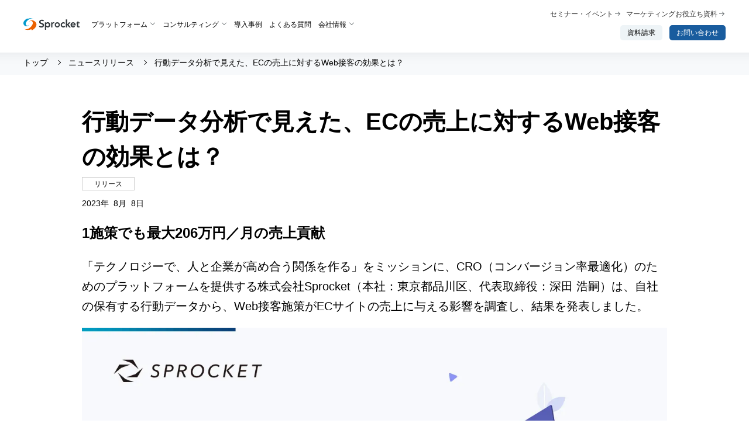

--- FILE ---
content_type: text/html; charset=UTF-8
request_url: https://www.sprocket.bz/release/20230808.html
body_size: 7688
content:
<!doctype html>
<html lang="ja">
<head>
<meta charset="utf-8">
<title>行動データ分析で見えた、ECの売上に対するWeb接客の効果とは？ | 株式会社Sprocket</title>
<meta name="description" content="「テクノロジーで、人と企業が高め合う関係を作る」をミッションに、CRO（コンバージョン率最適化）のためのプラットフォームを提供する株式会社Sprocket（本社：東京都品川区、代表取締役：深田 浩嗣）は、自社の保有する行動データから、Web接客施策がECサイトの売上に与える影響を調査し、結果を発表しました。">

<link rel="canonical" href="https://www.sprocket.bz/release/20230808.html">

<meta name="robots" content="max-image-preview:large">
<script type="application/ld+json">
[
  {
    "@context": "https://schema.org",
    "@type": "Organization",
    "url": "https://www.sprocket.bz/",
    "logo": "https://www.sprocket.bz/common/img/logo.svg"
  }

]
</script>

<meta property="og:title" content="行動データ分析で見えた、ECの売上に対するWeb接客の効果とは？ | Sprocket（スプロケット）｜CX改善プラットフォーム">
<meta property="og:type" content="article">
<meta property="og:url" content="https://www.sprocket.bz/release/20230808.html">
<meta name="twitter:card" content="summary_large_image">

<meta property="og:image" content="https://www.sprocket.bz/content/images/release/id1478/img-01.jpg">


<meta name="viewport" content="width=device-width">
<meta name="format-detection" content="telephone=no">
<base href="https://www.sprocket.bz/">

<link rel="stylesheet" href="common/css/common.css?20251021160253">

<link rel="stylesheet" href="common/css/pages.css?20260109132358">


<link rel="stylesheet" href="common/highlight/a11y-dark.min.css">




<!-- Google Tag Manager -->
<script>(function(w,d,s,l,i){w[l]=w[l]||[];w[l].push({'gtm.start':
new Date().getTime(),event:'gtm.js'});var f=d.getElementsByTagName(s)[0],
j=d.createElement(s),dl=l!='dataLayer'?'&l='+l:'';j.async=true;j.src=
'https://www.googletagmanager.com/gtm.js?id='+i+dl;f.parentNode.insertBefore(j,f);
})(window,document,'script','dataLayer','GTM-MZBZ82Q');</script>
<!-- End Google Tag Manager -->




</head>
<body class="webp" itemscope itemtype="https://schema.org/WebPage">

<!-- Google Tag Manager (noscript) -->
<noscript><iframe src="https://www.googletagmanager.com/ns.html?id=GTM-MZBZ82Q"
height="0" width="0" style="display:none;visibility:hidden"></iframe></noscript>
<!-- End Google Tag Manager (noscript) -->

<div id="wrap" class="pages">
<header id="header">
	
	<div id="header-logo">
		<p itemscope itemtype="https://schema.org/Corporation"><a href="/" itemprop="url"><img src="common/img/header-logo.svg" width="139" height="30" alt="Sprocket（スプロケット）｜CX改善プラットフォーム"></a></p>
	</div>

	
	<div id="pc-header-nav">
		<nav>
			<ul>
				<li><a href="platform/" class="arrow-dropdown">プラットフォーム</a>
					<div class="menu-dropdown">
						<div class="menu-dropdown-inner">
							<div class="category">
								<p class="solution">MA</p>
								<p class="title"><a href="platform/personalize/"><img src="../common/img/sprocket-personalize.svg" width="200" height="24" alt="Sprocket Personalize"></a></p>
								<p><a href="platform/personalize/">プロダクト概要</a></p>
								<ul>
									<li>
	<a href="platform/personalize/webservice.html">Web接客</a>
</li><li>
	<a href="platform/personalize/app.html">アプリ最適化</a>
</li><li>
	<a href="platform/personalize/questionnaire.html">アンケート</a>
</li><li>
	<a href="platform/personalize/ab-test.html">A/Bテスト</a>
</li><li>
	<a href="platform/personalize/mail.html">メールマーケティング</a>
</li><li>
	<a href="platform/personalize/line.html">LINE活用</a>
</li>
								</ul>
							</div>
							<div class="category">
								<p class="solution">CDP</p>
								<p class="title"><a href="platform/data-studio/"><img src="../common/img/sprocket-data-studio.svg" width="198" height="24" alt="Sprocket DataStudio"></a></p>
								<p><a href="platform/data-studio/">プロダクト概要</a></p>
								<ul>
									<li>
	<a href="platform/data-studio/data-integration-extraction.html">データ統合・抽出</a>
</li><li>
	<a href="platform/data-studio/segment-suitability.html">セグメント適正スコア</a>
</li>
								</ul>
							</div>
							<div class="category">
								<p class="solution">BI</p>
								<p class="title"><a href="platform/insights/"><img src="../common/img/sprocket-insights.svg" width="170" height="24" alt="Sprocket Insights"></a></p>
								<p><a href="platform/insights/">プロダクト概要</a></p>
								<ul>
									<li>
	<a href="platform/insights/site-analysis.html">サイト分析</a>
</li><li>
	<a href="platform/insights/user-analytics.html">ユーザー行動分析</a>
</li><li>
	<a href="platform/insights/heatmap.html">ヒートマップ</a>
</li><li>
	<a href="platform/insights/persona-talk.html">ペルソナトーク</a>
</li><li>
	<a href="platform/insights/contact-analysis.html">お問い合わせ分析</a>
</li>
								</ul>
							</div>
							<div class="category">
								<p class="solution">AI</p>
								<p class="title"><a href="platform/sproagent/"><img src="../common/img/sprocket-sproagent.svg" width="118" height="24" alt="SproAgent"></a></p>
								<p><a href="platform/sproagent/">プロダクト概要</a></p>
								<ul>
									<li>
	<a href="platform/sproagent/data-analysis-agent.html">データ分析エージェント</a>
</li>
								</ul>
							</div>
						</div>
					</div>
				</li>
				<li><a href="consulting/" class="arrow-dropdown">コンサルティング</a>
					<div class="menu-dropdown simple">
						<div class="menu-dropdown-inner">
							<div class="category">
								<p><a href="consulting/operation-support/">運用支援 トップ</a></p>
								<ul>
									<li>
	<a href="consulting/operation-support/good-spiral.html">グッドスパイラル</a>
</li><li>
	<a href="consulting/operation-support/beyond-cro.html">Beyond CROコンサルティング</a>
</li><li>
	<a href="consulting/operation-support/cro.html">CROコンサルティング</a>
</li><li>
	<a href="consulting/operation-support/setting.html">設定代行</a>
</li><li>
	<a href="consulting/operation-support/sprobot.html">サポートボット</a>
</li>
								</ul>
							</div>
							<div class="category">
								<p><a href="consulting/method/">メソッド トップ</a></p>
								<ul>
									<li>
	<a href="consulting/method/creation-structure.html">メソッドを生む体制</a>
</li><li>
	<a href="consulting/method/method-share.html">メソッドを共有する仕組み</a>
</li><li>
	<a href="consulting/method/pdca-method.html">PDCAメソッド</a>
</li><li>
	<a href="consulting/method/ab-test-method.html">A/Bテストメソッド</a>
</li><li>
	<a href="consulting/method/cx-problem-discovery-method.html">CX課題発見メソッド</a>
</li><li>
	<a href="consulting/method/site-analytics-method.html">サイト分析メソッド</a>
</li><li>
	<a href="consulting/method/behavioral-analysis-method.html">ユーザー行動分析メソッド</a>
</li><li>
	<a href="consulting/method/sprocket-utilize-method.html">Sprocket活用メソッド</a>
</li><li>
	<a href="consulting/method/advertisement-optimization-method.html">広告効果最大化メソッド</a>
</li><li>
	<a href="consulting/method/nurturing-method.html">顧客育成メソッド</a>
</li>
								</ul>
							</div>
						</div>
					</div>
				</li>
				<li><a href="casestudy/">導入事例</a></li>
				<li><a href="faq/">よくある質問</a></li>
				<li><a href="company/" class="arrow-dropdown">会社情報</a>
					<div class="menu-dropdown simple">
						<div class="menu-dropdown-inner">
							<div class="category">
								<p><a href="company/">会社情報 トップ</a></p>
								<ul>
									<li>
	<a href="company/outline.html">会社概要</a>
</li><li>
	<a href="company/member/">メンバー紹介</a>
</li><li>
	<a href="company/recruit/">採用情報</a>
</li><li>
	<a href="company/message.html">創業の想い</a>
</li><li>
	<a href="company/history.html">沿革</a>
</li><li>
	<a href="company/mission.html">ビジョン・ミッション・バリュー</a>
</li><li>
	<a href="company/logo.html">ロゴマーク</a>
</li>
								</ul>
							</div>
						</div>
					</div>
				</li>
			</ul>
		</nav>
	</div>

	
	<button type="button" id="sp-header-toggle"><span class="menu-text">menu</span></button>
	<div id="sp-header-toggle-content">
		<div id="sp-header-nav">
			<nav>
				<ul>
					<li>
						<a href="platform/">プラットフォーム</a>
						<div class="sub-menu">
							<p><a href="platform/">プラットフォーム トップ</a></p>
							<ul>
								<li><a href="platform/personalize/"><img src="../common/img/sprocket-personalize.svg" width="200" height="24" alt="Sprocket Personalize"></a></li>
								<li><a href="platform/data-studio/"><img src="../common/img/sprocket-data-studio.svg" width="198" height="24" alt="Sprocket DataStudio"></a></li>
								<li><a href="platform/insights/"><img src="../common/img/sprocket-insights.svg" width="170" height="24" alt="Sprocket Insights"></a></li>
							</ul>
						</div>
					</li>
					<li>
						<a href="consulting/">コンサルティング</a>
						<div class="sub-menu">
							<p><a href="consulting/">コンサルティング トップ</a></p>
							<ul>								
								<li><a href="consulting/operation-support/">運用支援 トップ</a></li>
								<li><a href="consulting/method/">メソッド トップ</a></li>
							</ul>
						</div>
					</li>
					<li><a href="casestudy/">導入事例</a></li>
					<li><a href="faq/">よくある質問</a></li>
					<li>
						<a href="company/">会社情報</a>
						<div class="sub-menu">
							<p><a href="company/">会社情報 トップ</a></p>
							<ul>
								<li>
	<a href="company/outline.html">会社概要</a>
</li><li>
	<a href="company/member/">メンバー紹介</a>
</li><li>
	<a href="company/recruit/">採用情報</a>
</li><li>
	<a href="company/message.html">創業の想い</a>
</li><li>
	<a href="company/history.html">沿革</a>
</li><li>
	<a href="company/mission.html">ビジョン・ミッション・バリュー</a>
</li><li>
	<a href="company/logo.html">ロゴマーク</a>
</li>
							</ul>
						</div>
					</li>
				</ul>
			</nav>
			<div class="utility-link">
				<ul>
					<li><a href="event/">セミナー・イベント</a></li>
					<li><a href="download/">マーケティングお役立ち資料</a></li>
				</ul>
			</div>
		</div>
		<p class="request"><a href="document/">資料請求</a></p>
		<p class="contact"><a href="contact/">お問い合わせ</a></p>

		<button type="button" class="sp-header-toggle-content-close">CLOSE</button>
	</div>

	
	<div id="pc-header-utility">
		<div class="utility-link">
			<ul>
				<li><a href="event/">セミナー・イベント</a></li>
				<li><a href="download/">マーケティングお役立ち資料</a></li>
			</ul>
			<ul>
				<li class="request"><a href="document/">資料請求</a></li>
				<li class="contact"><a href="contact/">お問い合わせ</a></li>
			</ul>
		</div>
	</div>
</header>
<nav id="breadcrumb"><ol itemscope itemtype="https://schema.org/BreadcrumbList"><li itemprop="itemListElement" itemscope itemtype="https://schema.org/ListItem"><a itemprop="item" href="https://www.sprocket.bz/"><span itemprop="name">トップ</span></a><meta itemprop="position" content="1"></li><li itemprop="itemListElement" itemscope itemtype="https://schema.org/ListItem"><a itemprop="item" href="https://www.sprocket.bz/release/"><span itemprop="name">ニュースリリース</span></a><meta itemprop="position" content="2"></li><li itemprop="itemListElement" itemscope itemtype="https://schema.org/ListItem"><a itemprop="item" href="https://www.sprocket.bz/release/20230808.html"><span itemprop="name">行動データ分析で見えた、ECの売上に対するWeb接客の効果とは？</span></a><meta itemprop="position" content="3"></li></ol></nav>




	<main id="main" class="details">

		
					<header class="article">
				<h1>行動データ分析で見えた、ECの売上に対するWeb接客の効果とは？</h1>
				<div class="meta-info">
					<p class="label"><span>リリース</span></p>
										<time datetime="2023-08-08T08:00+09:00">2023年 8月 8日</time>
				</div>
				<p><strong>1施策でも最大206万円／月の売上貢献</strong></p>				<p class="lead">「テクノロジーで、人と企業が高め合う関係を作る」をミッションに、CRO（コンバージョン率最適化）のためのプラットフォームを提供する株式会社Sprocket（本社：東京都品川区、代表取締役：深田 浩嗣）は、自社の保有する行動データから、Web接客施策がECサイトの売上に与える影響を調査し、結果を発表しました。</p>								<p class="parts-align-center"><img src="content/images/release/id1478/img-01.webp" width="1198" alt="行動データ分析で見えた、ECの売上に対するWeb接客の効果とは？"></p>							</header>

		
		
		
		
		
		
		
		<p>Web接客は、ECサイトのコンバージョン改善に多く用いられる施策の一つです。しかし、Web接客が売上にどの程度貢献しているのか、成果を可視化できてないケースも少なくないでしょう。</p>
<p>Web接客サービスを提供するSprocketでは、サイト上のユーザーの行動データを計測できます。その行動データを分析し、顧客にとって望ましいオンライン体験の構築に取り組んでいます。</p>
<h2>Sprocket導入による売上貢献例</h2>
<p>今回、Sprocket導入サイトのデータから、A/Bテスト結果の勝ちパターンを1か月間100％表示した場合と表示しなかった場合とでリフト件数を求め、平均注文金額を掛け合わせて貢献金額を算出しました。サイト規模の異なる5サイトを対象としています。サイトの性質や商品単価に左右されるところもありますが、自社サイトと照らし合わせて、ベンチマークとしてご参照ください。</p>
<p>■行動データについて<br>行動データとは、Webサイト内でのユーザー行動を表すデータのことです。Sprocketでは、「ページ閲覧」「スクロール」「クリック（タップ）」など、ユーザーがWebサイトで取った行動を行動データとして計測できます。</p>
<h2>Web接客の王道パターン「案内型」と「不安払拭型」施策の売上貢献</h2>
<p>Web接客施策といっても様々です。ECサイトの定番施策に「案内型」と「不安払拭型」があります。それだけ「勝ちやすい施策」とも言えるでしょう。</p>
<p>「案内型」は、サイト内の行き先を迷っていそうなユーザーに対し、具体的な選択肢を提示し、ユーザーの目的に合わせて最適な案内をするというものです。</p>
<p>「不安払拭型」は、注文に関してよくある質問やその回答をポップアップで表示することでユーザーの不安を払拭するというものです。</p>
<p><img src="content/images/release/id1478/img-02.webp" width="1000" height="500"></p>
<h2>「案内型」施策の売上貢献</h2>
<p>まず、「案内型」施策の売上貢献金額を月間ユニークユーザー数（UU）の異なるサイト別に算出した結果です。</p>
<p><img src="content/images/release/id1478/img-03.webp" width="650" height="206"></p>
<p>商材による振れ幅も大きいのですが、月間の売上貢献金額は、5サイトの平均で約108万円。最大で、206万円となりました。</p>
<p>実際には複数のWeb接客施策が運用されているため、サイト全体での貢献金額はさらに大きくなります。</p>
<h2>「不安払拭型」施策の売上貢献</h2>
<p>続いて、「不安払拭型」施策の売上貢献金額をサイト別に算出した結果です。</p>
<p><img src="content/images/release/id1478/img-04.webp" width="650" height="213"></p>
<p>この施策による月間の売上貢献金額は、5サイトの平均で約106万円。最大で、163万円となりました。</p>
<p>サイトやユーザーの特性に適合したWeb接客施策を打ち出すことができれば、サイト規模によらず一定の成果を出せることがわかりました。</p>
<h2>PDCAの改善サイクルを回し続けることが重要</h2>
<p>今回の調査では、「A/Bテスト結果の勝ちパターンを1か月間100％表示した場合と表示しなかった場合」で売上貢献金額を算出しています。前提として、施策の「勝ちパターン」が見いだされていることが重要であり、そこに行きつくためにはA/Bテストを1回だけやればいいというわけではありません。</p>
<p>Web接客をサイトに導入したから成果が出るというわけではなく、A/Bテストを繰り返し、PDCAの改善サイクルを適切に回し続けることで成果に結び付きます。</p>
<p>自社サイトにおけるWeb接客などのパーソナライズ施策の内容と成果をしっかり確認し、伸ばせる余地がないか検討していきましょう。</p>
<p>Sprocketは顧客体験を向上させる打ち手を明確にし、施策の実行から効果検証までをワンストップで対応します。コンバージョン率の最大化や顧客体験の改善に課題感がありましたら、お気軽にご相談ください。</p>
<p>お問い合わせはこちらから▼<br><a href="contact/">https://www.sprocket.bz/contact/</a></p>

		
		
		
		
		
					<address class="parts-box-release-address">
				<p class="title">CX改善プラットフォーム「Sprocket」について</p>
				<p>Sprocketは、MA・CDP・BIなどの機能を併せ持つ、複数のプロダクトからなるCX改善プラットフォームです。データから顧客理解を深め、顧客一人ひとりに合わせたコミュニケーションを取ることで、CXの全体最適を実現します。</p>
				<p><a href="index.html">https://www.sprocket.bz/</a></p>

				<p class="title">株式会社Sprocketについて</p>
				<p>株式会社Sprocketは、「テクノロジーで、人と企業が高め合う関係を作る」をミッションに、企業のマーケティング活動を支援しています。顧客接点の全体最適化ニーズに応えるプラットフォームとPDCAサイクルを確実に回すための伴走支援をセットで提供することで、企業固有の課題に向き合い、成果創出にコミットします。</p>
				<table>
					<tr>
						<th>名称</th>
						<td>株式会社Sprocket（英文社名 Sprocket Inc.）</td>
					</tr>
					<tr>
						<th>設立</th>
						<td>2014年4月</td>
					</tr>
					<tr>
						<th>所在地</th>
						<td>〒141-0031　東京都品川区西五反田7-24-4　K.U.ビル6階</td>
					</tr>
					<tr>
						<th>事業内容</th>
						<td>CX改善プラットフォーム「Sprocket」の開発・運用とコンサルティングによる成果創出コミットメントサービスの提供</td>
					</tr>
					<tr>
						<th>代表者</th>
						<td>深田 浩嗣（ふかだ こうじ）</td>
					</tr>
				</table>

				<p class="title">本件に関するお問い合わせ</p>
				<p>株式会社Sprocket　マーケティングチーム<br>
				Tel：03-6420-0079　Email: info@sprocket.bz</p>
			</address>
		
		
		
		
		
		
		
		
		


		
		


		
					


	<nav class="nav-transverse-release">
	<p class="title">最近のニュースリリース</p>
	<ol>
		<li>
	<time datetime="2025-12-23T13:00+09:00">2025年12月23日</time>			<p class="label"><span>お知らせ</span></p>
		<p class="title"><a href="release/20251223-price-revision.html">価格改定のお知らせ</a></p>
</li><li>
	<time datetime="2025-12-18T09:47+09:00">2025年12月18日</time>			<p class="label"><span>お知らせ</span></p>
		<p class="title"><a href="release/20251225.html">年末年始の休業のお知らせ</a></p>
</li><li>
	<time datetime="2025-11-12T09:00+09:00">2025年11月12日</time>			<p class="label"><span>リリース</span></p>
		<p class="title"><a href="release/20251112.html">生成AIが行動データから顧客を自動分類し、施策まで提案。データ分析ツール「Sprocket Insights」に「行動クラスター分析」を実装</a></p>
</li>
	</ol>
	<p class="return"><a href="release/">ニュースリリース一覧</a></p>
</nav>



		
		



<div class="contacts">
	<div class="boxes-contact">
		<p class="title">サービス資料ダウンロード</p>
		<p>Sprocketの特徴、MA・CDP・BIの機能、コンサルティングサービス、事例などをご紹介します。</p>
		<p class="button"><a href="document/">資料ダウンロード</a></p>
	</div>
	<div class="boxes-contact">
		<p class="title">導入検討の相談・見積もり</p>
		<p>新規導入、乗り換えのご相談、MA・CDP・BIの各ツールの比較などお気軽にお問い合わせください。</p>
		<p class="button"><a href="contact/">お問い合わせ</a></p>
		<p class="tel">03-6420-0079（受付：平日10:00～18:00）</p>
	</div>
</div>
	</main>

<footer id="footer">
	<div id="footer-nav">
		<p><a href="index.html">ホーム</a></p>

<ul>
	<li><a href="platform/">プラットフォーム</a>
		<ul>
			<li>
	<a href="platform/personalize/">Sprocket Personalize</a>
</li><li>
	<a href="platform/data-studio/">Sprocket DataStudio</a>
</li><li>
	<a href="platform/insights/">Sprocket Insights</a>
</li><li>
	<a href="platform/sproagent/">SproAgent</a>
</li>
		</ul>
	</li>
</ul>
<ul>
	<li><a href="consulting/">コンサルティング</a>
		<ul>
			<li>
	<a href="consulting/operation-support/">運用支援</a>
</li><li>
	<a href="consulting/method/">メソッド</a>
</li>
		</ul>
	</li>
</ul>
<ul>
	<li><a href="casestudy/">導入事例</a></li>
	<li><a href="faq/">よくある質問</a></li>
	<li><a href="feature.html">Sprocketが選ばれる理由</a></li>
	<li><a href="flow.html">Sprocket導入の流れ</a></li>
</ul>
<ul>
	<li><a href="company/">会社情報</a></li>
	<li><a href="event/">セミナー・イベント</a></li>
	<li><a href="download/">マーケティングお役立ち資料</a></li>
	<li class="current"><a href="release/">ニュースリリース</a></li>
</ul>
	</div>

	<div id="footer-bottom">
		<div id="footer-logo">
			<p itemscope itemtype="https://schema.org/Corporation"><a href="../index.html" itemprop="url"><img src="common/img/footer-logo.svg" width="97" height="90" alt="株式会社Sprocket　ロゴ"></a></p>
		</div>

		<div id="footer-utility">
			<div class="utility-link">
				<ul>
					<li><a href="https://support.sprocket.bz/hc/ja" target="_blank">Sprocketご利用ガイド</a></li>
					<li><a href="https://developer.sprocket.bz/" target="_blank">The Sprocket Developer Hub</a></li>
				</ul>
			</div>
			<div class="utility-link column2">
				<ul>
					<li><a href="cx/">CX（Customer experience）</a></li>
					<li><a href="webservice/">Web接客とは</a></li>
					<li><a href="blog/">ブログ</a></li>
					<li><a href="https://note.com/spron/" target="_blank">スプ論</a></li>
					<li><a href="https://note.com/sprocketrecruit" target="_blank">Sprocket採用ブログ</a></li>
					<li><a href="https://zenn.dev/p/sprocket" target="_blank">エンジニアブログ</a></li>
					<li><a href="sitemap.html">サイトマップ</a></li>
					<li><a href="privacy/">個人情報保護方針</a></li>
					<li><a href="optout.html">オプトアウトについて</a></li>
					<li><a href="usage.html">サイト利用条件について</a></li>
					<li><a href="policy.html">情報セキュリティ基本方針</a></li>
					<!-- <li><a href="social-media.html">ソーシャルメディア利用方針</a></li> -->
				</ul>
			</div>
			<div class="utility-link">
				<ul>
					<li><a href="terms-of-use.html">Sprocket利用規約</a></li>
					<li><a href="terms-of-use-for-data-studio.html">Sprocket DataStudio追加規約</a></li>
					<li><a href="terms-of-use-for-app.html">Sprocket利用規約（アプリ）</a></li>
					<li><a href="terms-of-use-for-mail-line.html">Sprocket利用規約（メール/LINE）</a></li>
					<li><a href="policy-for-use-of-ai.html">Sprocket AI利用に関する基本方針および同意事項</a></li>
				</ul>
			</div>
		</div>
		<div class="sns-link">
			<ul>
				<li><a href="https://www.facebook.com/sprocket.bz/" target="_blank"><img src="common/img/icon_facebook.svg" width="32" height="32" alt="SprocketのFacebookページ"></a></li>
				<li><a href="https://twitter.com/sprocket_pr" target="_blank"><img src="common/img/icon_x.svg" width="32" height="32" alt="SprocketのTwitterページ"></a></li>
			</ul>
		</div>

		<p id="footer-copyright"><small>Copyright (C) Sprocket Inc. All Rights Reserved.</small></p>
	</div>
</footer>
</div>
<script src="common/js/jquery.min.js?20221223163444"></script>
<script src="common/js/library.min.js?20230303103757"></script>


<script src="common/js/base.min.js?20241118111240"></script>


<script src="common/highlight/highlight.min.js"></script>
<script>hljs.highlightAll();</script>

</body>
</html>

--- FILE ---
content_type: image/svg+xml
request_url: https://www.sprocket.bz/common/img/sprocket-personalize.svg
body_size: 7880
content:
<svg width="200" height="24" viewBox="0 0 200 24" fill="none" xmlns="http://www.w3.org/2000/svg">
<g clip-path="url(#clip0_1417_329)">
<path d="M64.3618 17.5705C61.8298 17.5705 59.771 15.5142 59.771 12.9852C59.771 10.4562 61.8298 8.3999 64.3618 8.3999C66.8939 8.3999 68.9527 10.4562 68.9527 12.9852C68.9527 15.5142 66.8939 17.5705 64.3618 17.5705ZM64.3618 10.5176C62.9988 10.5176 61.8913 11.6238 61.8913 12.9852C61.8913 14.3466 62.9988 15.4527 64.3618 15.4527C65.7249 15.4527 66.8324 14.3466 66.8324 12.9852C66.8324 11.6238 65.7249 10.5176 64.3618 10.5176Z" fill="#30363A"/>
<path d="M39.0648 4.36765C39.6281 4.54728 40.1392 4.83564 40.603 5.21853C40.7119 5.31307 40.7166 5.47852 40.6219 5.58252L39.3157 6.9581C39.2163 7.0621 39.0459 7.0621 38.9465 6.9581C38.7241 6.71229 38.4543 6.52321 38.1325 6.39085C37.7207 6.2254 37.29 6.14504 36.8357 6.14504C36.5659 6.14504 36.3056 6.17813 36.0548 6.23486C35.8039 6.29631 35.5767 6.39558 35.3732 6.52794C35.1697 6.66502 35.0088 6.8352 34.8858 7.05264C34.7627 7.26536 34.7012 7.52063 34.7012 7.81371C34.7012 8.25333 34.8526 8.58895 35.1603 8.82058C35.4679 9.05221 35.8465 9.25547 36.3009 9.42565C36.7552 9.59582 37.2522 9.76127 37.787 9.92199C38.3265 10.0827 38.8235 10.3002 39.2731 10.5838C39.7274 10.8674 40.1061 11.2409 40.4137 11.7041C40.7213 12.1674 40.8728 12.7866 40.8728 13.5571C40.8728 14.2567 40.745 14.8618 40.4847 15.3818C40.2291 15.9018 39.8789 16.3319 39.4482 16.677C39.0128 17.0221 38.5064 17.2774 37.9337 17.4475C37.3563 17.6177 36.7505 17.7028 36.1163 17.7028C35.307 17.7028 34.5308 17.5657 33.783 17.301C33.1062 17.0599 32.5193 16.6676 32.0129 16.1239C31.923 16.0247 31.9277 15.8687 32.0271 15.7789L33.3996 14.4506C33.499 14.3513 33.6647 14.356 33.7546 14.4695C34.0149 14.7956 34.332 15.0603 34.7154 15.2589C35.1745 15.5 35.6619 15.6181 36.1778 15.6181C36.4476 15.6181 36.7174 15.5803 36.9871 15.5094C37.2569 15.4338 37.503 15.3251 37.7207 15.1785C37.9432 15.032 38.1183 14.8429 38.2555 14.6207C38.3881 14.3938 38.459 14.1338 38.459 13.8408C38.459 13.3633 38.3076 12.9946 38 12.7393C37.6923 12.4841 37.3137 12.2666 36.8593 12.087C36.405 11.9074 35.908 11.7419 35.3732 11.5812C34.8337 11.4205 34.3367 11.203 33.8871 10.9289C33.4375 10.6547 33.0541 10.286 32.7465 9.82745C32.4389 9.36892 32.2874 8.7544 32.2874 7.98388C32.2874 7.31263 32.4247 6.7312 32.6992 6.23958C32.9737 5.75269 33.3381 5.34143 33.783 5.01999C34.2279 4.69382 34.739 4.45274 35.3164 4.29675C35.8938 4.13602 36.4807 4.05566 37.0818 4.05566C37.768 4.05566 38.4306 4.15966 39.0743 4.36765H39.0648Z" fill="#30363A"/>
<path d="M53.6988 8.56999H55.4263C55.5588 8.56999 55.6629 8.67871 55.6629 8.80634V9.96448H55.7008C55.9469 9.44923 56.2971 9.05215 56.7467 8.77325C57.2011 8.48962 57.7217 8.35254 58.3085 8.35254C58.4411 8.35254 58.5736 8.36672 58.7014 8.39036C58.7724 8.40454 58.8434 8.41872 58.9144 8.43763C59.0185 8.46126 59.0942 8.56053 59.0942 8.66925V10.3096C59.0942 10.4608 58.957 10.5743 58.8102 10.5459C58.725 10.527 58.6398 10.5128 58.5547 10.4939C58.3748 10.4608 58.2044 10.4466 58.0293 10.4466C57.5134 10.4466 57.1017 10.5412 56.7893 10.7303C56.4769 10.9194 56.2403 11.1368 56.0747 11.3826C55.909 11.6284 55.8001 11.8742 55.7434 12.1153C55.6866 12.3611 55.6582 12.5455 55.6582 12.6637V17.2442C55.6582 17.3766 55.5493 17.4806 55.4215 17.4806H53.694C53.5615 17.4806 53.4574 17.3718 53.4574 17.2442V8.81107C53.4574 8.67871 53.5663 8.57471 53.694 8.57471L53.6988 8.56999Z" fill="#30363A"/>
<path d="M51.5973 11.1559C51.4033 10.5934 51.1146 10.1017 50.736 9.68576C50.3573 9.26977 49.8982 8.9436 49.3587 8.70252C48.8192 8.46144 48.2134 8.34326 47.5413 8.34326C46.9166 8.34326 46.3344 8.46617 45.7949 8.71198C45.2553 8.95778 44.8294 9.35013 44.5076 9.8843H44.4697V8.80179C44.4697 8.66943 44.3608 8.56071 44.2283 8.56071H42.6144C42.4819 8.56071 42.373 8.66943 42.373 8.80179V21.2813C42.373 21.4326 42.4961 21.5508 42.6428 21.5508H44.3088C44.4602 21.5508 44.5785 21.4279 44.5785 21.2813V16.247H44.6353C44.7442 16.3935 44.8862 16.5448 45.0566 16.696C45.2269 16.8473 45.4352 16.9939 45.6813 17.1262C45.9274 17.2586 46.2066 17.372 46.5285 17.4571C46.8456 17.5422 47.2147 17.5847 47.6312 17.5847C48.256 17.5847 48.8334 17.4666 49.3587 17.2255C49.8841 16.9891 50.3337 16.6582 50.7076 16.2422C51.0815 15.8263 51.3702 15.3346 51.5784 14.7721C51.7867 14.2096 51.8908 13.6045 51.8908 12.9569C51.8908 12.3093 51.7914 11.7042 51.5973 11.1417V11.1559ZM49.496 13.4674C49.3114 14.4365 48.5257 15.2212 47.5555 15.4055C45.8186 15.7364 44.3182 14.238 44.6495 12.5031C44.8341 11.5341 45.6198 10.7494 46.59 10.565C48.327 10.2341 49.8273 11.7326 49.496 13.4674Z" fill="#30363A"/>
<path d="M84.1403 12.5692L87.8745 17.0646C88.007 17.2254 87.8934 17.4712 87.6852 17.4712H85.4134C85.3377 17.4712 85.262 17.4334 85.2194 17.3766L81.736 12.8859H81.6981V17.2443C81.6981 17.3719 81.594 17.4759 81.4662 17.4759H79.7198C79.592 17.4759 79.4879 17.3719 79.4879 17.2443V3.75786C79.4879 3.62077 79.6015 3.50732 79.7388 3.50732H81.4426C81.5798 3.50732 81.6934 3.62077 81.6934 3.75786V12.2241L85.0159 8.65514C85.0632 8.60314 85.1342 8.57477 85.2052 8.57477H87.3255C87.5527 8.57477 87.6662 8.84422 87.5101 9.00494L84.1356 12.5739L84.1403 12.5692Z" fill="#30363A"/>
<path d="M74.5801 15.4243C73.4962 15.2589 72.6349 14.3655 72.5071 13.2782C72.3367 11.7892 73.501 10.5223 74.9587 10.5223C75.6118 10.5223 76.2081 10.7776 76.653 11.1983C76.7524 11.2929 76.9133 11.2881 77.0127 11.1889L78.1391 10.0638C78.2385 9.96454 78.2433 9.79437 78.1391 9.6951C77.2636 8.85367 76.0614 8.34788 74.741 8.40933C72.4029 8.51805 70.4814 10.442 70.3726 12.7724C70.2495 15.396 72.3556 17.5704 74.9587 17.5704C76.1656 17.5704 77.2636 17.1025 78.0823 16.3367C78.1817 16.2421 78.1817 16.0814 78.0823 15.9821L76.9323 14.8335C76.8423 14.7436 76.6956 14.7342 76.5962 14.8193C76.0709 15.2873 75.3515 15.5378 74.5706 15.4196L74.5801 15.4243Z" fill="#30363A"/>
<path d="M92.3186 8.3999C89.7866 8.3999 87.7278 10.4562 87.7278 12.9852C87.7278 15.5142 89.7866 17.5705 92.3186 17.5705C93.6296 17.5705 94.8128 17.0127 95.6505 16.1287C95.7547 16.02 95.7357 15.8451 95.6174 15.7505L94.3443 14.7673C94.2449 14.6917 94.1029 14.6917 94.013 14.7768C93.5681 15.1927 92.9718 15.4527 92.3186 15.4527C91.2727 15.4527 90.3782 14.7957 90.0185 13.8786H96.616C96.7296 13.8786 96.829 13.7983 96.848 13.6848C96.8858 13.4579 96.9095 13.2263 96.9095 12.9852C96.9095 10.4562 94.8507 8.3999 92.3186 8.3999ZM89.9759 12.2005C90.3024 11.222 91.2301 10.5176 92.3139 10.5176C93.3977 10.5176 94.3254 11.222 94.6519 12.2005H89.9711H89.9759Z" fill="#30363A"/>
<path d="M102.901 17.5328C103.166 17.4997 103.398 17.443 103.597 17.3721C103.696 17.3342 103.753 17.235 103.753 17.131V15.8547C103.753 15.6798 103.583 15.5616 103.417 15.6088C103.351 15.6278 103.28 15.6467 103.204 15.6608C102.972 15.7034 102.755 15.727 102.561 15.727C102.068 15.727 101.742 15.5994 101.576 15.3394C101.41 15.0841 101.33 14.7343 101.33 14.2947V10.4421H103.507C103.644 10.4421 103.758 10.3287 103.758 10.1916V8.81601C103.758 8.67892 103.644 8.56547 103.507 8.56547H101.33V6.70299C101.33 6.46191 101.032 6.34373 100.866 6.52336L97.7094 9.99305C97.5532 10.1632 97.6762 10.4374 97.9081 10.4374H99.1245V14.4743C99.1245 14.9896 99.1623 15.4434 99.2428 15.831C99.3232 16.2234 99.47 16.5495 99.6829 16.8143C99.8959 17.079 100.189 17.2728 100.563 17.4004C100.937 17.5281 101.42 17.5942 102.007 17.5942C102.262 17.5942 102.561 17.5706 102.897 17.5281L102.901 17.5328Z" fill="#30363A"/>
<path d="M108.751 4.42432H112.57C113.905 4.42432 114.956 4.71267 115.732 5.2941C116.503 5.87554 116.891 6.75005 116.891 7.92237C116.891 9.09469 116.503 9.97393 115.732 10.5601C114.96 11.1463 113.905 11.4393 112.57 11.4393H110.086V17.5278H108.751V4.42432ZM110.086 10.2197H112.234C112.826 10.2197 113.332 10.1583 113.744 10.0354C114.156 9.91248 114.487 9.74703 114.733 9.54377C114.979 9.3405 115.159 9.09942 115.273 8.82052C115.382 8.54162 115.438 8.24381 115.438 7.92237C115.438 7.60093 115.382 7.32203 115.273 7.04313C115.159 6.76423 114.984 6.52315 114.733 6.31043C114.482 6.09771 114.156 5.93699 113.744 5.81881C113.332 5.70063 112.826 5.64391 112.234 5.64391H110.086V10.215V10.2197Z" fill="#30363A"/>
<path d="M119.149 13.5335C119.187 13.9636 119.291 14.3749 119.466 14.7531C119.641 15.136 119.868 15.4669 120.152 15.7458C120.436 16.0247 120.763 16.2421 121.137 16.4028C121.506 16.5636 121.908 16.6439 122.344 16.6439C122.997 16.6439 123.565 16.4926 124.038 16.1901C124.511 15.8876 124.876 15.5378 125.122 15.1454L126.068 15.9207C125.548 16.573 124.975 17.0457 124.355 17.3293C123.735 17.613 123.063 17.7548 122.344 17.7548C121.7 17.7548 121.104 17.6413 120.555 17.4144C120.006 17.1875 119.532 16.8708 119.135 16.4596C118.737 16.053 118.43 15.5709 118.198 15.0178C117.971 14.4647 117.857 13.8597 117.857 13.2026C117.857 12.5455 117.971 11.9452 118.193 11.3874C118.415 10.8296 118.723 10.3521 119.121 9.94562C119.518 9.53909 119.982 9.22237 120.512 8.99074C121.042 8.76384 121.62 8.65039 122.235 8.65039C122.888 8.65039 123.475 8.76857 123.995 9.0002C124.516 9.23655 124.951 9.54854 125.302 9.93616C125.652 10.3238 125.922 10.7823 126.106 11.307C126.291 11.8317 126.385 12.3895 126.385 12.9804V13.5335H119.158H119.149ZM125.041 12.5313C125.041 11.7041 124.795 11.0376 124.298 10.5223C123.806 10.0118 123.11 9.7518 122.221 9.7518C121.823 9.7518 121.44 9.82744 121.071 9.98343C120.701 10.1394 120.375 10.3427 120.096 10.6027C119.816 10.8627 119.594 11.1558 119.428 11.4914C119.263 11.827 119.177 12.1721 119.177 12.5266H125.032L125.041 12.5313Z" fill="#30363A"/>
<path d="M128.823 11.5717C128.823 11.1888 128.813 10.8012 128.795 10.4041C128.776 10.0071 128.761 9.49654 128.747 8.86784H129.954V10.4798H129.992C130.077 10.2434 130.2 10.0212 130.361 9.8038C130.522 9.58636 130.716 9.39255 130.943 9.22237C131.17 9.05219 131.435 8.91038 131.743 8.80638C132.046 8.70239 132.387 8.65039 132.77 8.65039C133.116 8.65039 133.419 8.68821 133.679 8.75911L133.437 9.96452C133.277 9.90307 133.04 9.86998 132.732 9.86998C132.264 9.86998 131.861 9.9598 131.525 10.1394C131.189 10.3191 130.915 10.546 130.692 10.8249C130.47 11.1038 130.304 11.4016 130.2 11.723C130.096 12.0444 130.044 12.3517 130.044 12.6495V17.5373H128.823V11.5765V11.5717Z" fill="#30363A"/>
<path d="M140.272 10.9243C140.087 10.565 139.841 10.2814 139.529 10.0734C139.216 9.86543 138.842 9.75671 138.397 9.75671C138.189 9.75671 137.976 9.78034 137.759 9.83234C137.541 9.87961 137.347 9.95997 137.176 10.064C137.006 10.168 136.864 10.3003 136.76 10.461C136.656 10.6218 136.604 10.8203 136.604 11.0519C136.604 11.4585 136.746 11.7563 137.03 11.9406C137.314 12.125 137.74 12.2857 138.308 12.4228L139.548 12.7206C140.153 12.8577 140.655 13.1319 141.057 13.5431C141.46 13.9544 141.658 14.4696 141.658 15.0889C141.658 15.5569 141.564 15.9634 141.37 16.299C141.18 16.6394 140.925 16.9183 140.612 17.131C140.295 17.3484 139.936 17.5044 139.529 17.6037C139.122 17.703 138.705 17.7502 138.289 17.7502C137.621 17.7502 137.001 17.6226 136.429 17.3721C135.856 17.1215 135.364 16.6866 134.957 16.0674L136.012 15.3441C136.258 15.7412 136.571 16.0532 136.949 16.2896C137.328 16.5259 137.773 16.6394 138.293 16.6394C138.539 16.6394 138.786 16.611 139.036 16.5543C139.282 16.4976 139.505 16.4125 139.694 16.2943C139.888 16.1761 140.04 16.0248 140.158 15.8405C140.276 15.6561 140.333 15.4387 140.333 15.1929C140.333 14.7627 140.172 14.4507 139.85 14.2569C139.529 14.0678 139.14 13.9166 138.681 13.8031L137.493 13.5242C137.347 13.4864 137.143 13.4249 136.892 13.3398C136.642 13.2548 136.391 13.1224 136.149 12.9522C135.908 12.7821 135.7 12.5552 135.529 12.2763C135.359 11.9974 135.269 11.657 135.269 11.2505C135.269 10.8061 135.359 10.4185 135.539 10.0829C135.719 9.74725 135.96 9.47781 136.263 9.26982C136.566 9.06183 136.907 8.9011 137.29 8.79711C137.673 8.69311 138.066 8.64111 138.478 8.64111C139.084 8.64111 139.647 8.75929 140.163 8.99092C140.683 9.22727 141.081 9.62435 141.37 10.1963L140.276 10.9196L140.272 10.9243Z" fill="#30363A"/>
<path d="M152.799 13.1977C152.799 13.85 152.686 14.4551 152.454 15.0129C152.227 15.566 151.91 16.0481 151.498 16.4547C151.091 16.8612 150.603 17.1779 150.045 17.4095C149.486 17.6412 148.862 17.7499 148.185 17.7499C147.508 17.7499 146.902 17.6364 146.339 17.4095C145.776 17.1826 145.293 16.8659 144.886 16.4547C144.479 16.0481 144.162 15.566 143.93 15.0129C143.703 14.4598 143.589 13.8548 143.589 13.1977C143.589 12.5406 143.703 11.9403 143.93 11.3825C144.157 10.8294 144.479 10.3473 144.886 9.94073C145.293 9.5342 145.781 9.21749 146.339 8.98586C146.902 8.75896 147.518 8.64551 148.185 8.64551C148.852 8.64551 149.486 8.75896 150.045 8.98586C150.608 9.21276 151.091 9.52948 151.498 9.94073C151.905 10.3473 152.222 10.8294 152.454 11.3825C152.686 11.9356 152.799 12.5406 152.799 13.1977ZM151.465 13.1977C151.465 12.7155 151.389 12.2665 151.233 11.8458C151.077 11.425 150.859 11.0611 150.575 10.7538C150.291 10.4465 149.946 10.2007 149.548 10.0211C149.146 9.84146 148.691 9.75165 148.185 9.75165C147.679 9.75165 147.224 9.84146 146.822 10.0211C146.42 10.2007 146.079 10.4418 145.804 10.7538C145.525 11.0611 145.312 11.425 145.156 11.8458C145 12.2665 144.924 12.7155 144.924 13.1977C144.924 13.6799 145 14.1289 145.156 14.5497C145.312 14.9704 145.525 15.3344 145.804 15.6416C146.084 15.9489 146.424 16.1947 146.822 16.3743C147.224 16.5539 147.679 16.6438 148.185 16.6438C148.691 16.6438 149.146 16.5539 149.548 16.3743C149.95 16.1947 150.291 15.9536 150.575 15.6416C150.859 15.3344 151.077 14.9704 151.233 14.5497C151.389 14.1289 151.465 13.6799 151.465 13.1977Z" fill="#30363A"/>
<path d="M156.283 8.86768C156.307 9.10404 156.321 9.33566 156.33 9.56256C156.335 9.78946 156.34 10.0211 156.34 10.2574H156.378C156.515 10.0211 156.685 9.80837 156.898 9.60984C157.106 9.4113 157.343 9.24112 157.603 9.09931C157.864 8.9575 158.138 8.84877 158.427 8.76369C158.716 8.68332 159.004 8.64551 159.288 8.64551C160.4 8.64551 161.224 8.93859 161.754 9.52475C162.284 10.1109 162.549 10.9476 162.549 12.0348V17.5325H161.328V12.7392C161.328 11.7748 161.162 11.0374 160.826 10.5269C160.49 10.0164 159.875 9.75638 158.971 9.75638C158.91 9.75638 158.734 9.78001 158.451 9.83201C158.167 9.87928 157.868 10.0164 157.551 10.2385C157.234 10.4607 156.955 10.7963 156.709 11.236C156.463 11.6803 156.34 12.2996 156.34 13.089V17.5325H155.119V10.7774C155.119 10.5411 155.109 10.248 155.09 9.88873C155.071 9.52947 155.052 9.19385 155.024 8.87241H156.283V8.86768Z" fill="#30363A"/>
<path d="M171.073 12.2192V11.997C171.073 10.5033 170.33 9.75638 168.848 9.75638C167.836 9.75638 166.951 10.0967 166.198 10.7727L165.455 9.90292C166.269 9.06149 167.495 8.64551 169.123 8.64551C169.544 8.64551 169.947 8.70696 170.335 8.82986C170.723 8.95277 171.059 9.14185 171.343 9.39239C171.627 9.64765 171.854 9.96437 172.029 10.3473C172.199 10.7302 172.289 11.1887 172.289 11.7181V15.5849C172.289 15.9158 172.303 16.2656 172.337 16.6296C172.37 16.9936 172.403 17.2914 172.441 17.5277H171.253C171.215 17.3197 171.187 17.0881 171.168 16.8423C171.149 16.5965 171.139 16.3554 171.139 16.1191H171.101C170.742 16.7005 170.32 17.1165 169.833 17.367C169.345 17.6175 168.749 17.7452 168.044 17.7452C167.661 17.7452 167.291 17.6932 166.932 17.5892C166.572 17.4852 166.255 17.3245 165.976 17.107C165.696 16.8896 165.474 16.6249 165.308 16.3129C165.143 16.0009 165.057 15.6322 165.057 15.2114C165.057 14.5071 165.237 13.954 165.602 13.557C165.966 13.1552 166.425 12.8574 166.974 12.6588C167.523 12.4603 168.11 12.3374 168.735 12.2901C169.36 12.2428 169.932 12.2145 170.448 12.2145H171.059L171.073 12.2192ZM170.443 13.2166C170.136 13.2166 169.748 13.2308 169.284 13.2639C168.82 13.297 168.375 13.3679 167.949 13.4861C167.523 13.6042 167.159 13.7839 166.856 14.0344C166.553 14.2802 166.402 14.6206 166.402 15.0507C166.402 15.3344 166.458 15.5802 166.577 15.7834C166.695 15.9867 166.851 16.1521 167.05 16.2845C167.249 16.4121 167.467 16.5067 167.708 16.5634C167.949 16.6201 168.191 16.6485 168.441 16.6485C168.886 16.6485 169.27 16.5729 169.601 16.4263C169.928 16.2798 170.202 16.0765 170.425 15.826C170.647 15.5754 170.808 15.2776 170.917 14.9373C171.021 14.5969 171.073 14.2377 171.073 13.8548V13.2261H170.443V13.2166Z" fill="#30363A"/>
<path d="M176.355 17.5326H175.134V3.53564H176.355V17.5279V17.5326Z" fill="#30363A"/>
<path d="M180.799 5.53518C180.799 5.79517 180.705 6.00789 180.52 6.17334C180.335 6.33879 180.132 6.42387 179.909 6.42387C179.687 6.42387 179.483 6.33879 179.299 6.17334C179.114 6.00789 179.019 5.79517 179.019 5.53518C179.019 5.27519 179.114 5.06247 179.299 4.89702C179.483 4.73157 179.687 4.64648 179.909 4.64648C180.132 4.64648 180.335 4.73157 180.52 4.89702C180.705 5.06247 180.799 5.27519 180.799 5.53518ZM180.525 17.5326H179.303V8.87251H180.525V17.5326Z" fill="#30363A"/>
<path d="M189.881 9.75637L184.803 16.4216H190.066V17.5324H183.023V16.6438L188.102 9.97854H183.284V8.86768H189.881V9.75637Z" fill="#30363A"/>
<path d="M192.773 13.5335C192.811 13.9636 192.915 14.3749 193.09 14.7531C193.265 15.136 193.492 15.4669 193.776 15.7458C194.06 16.0247 194.387 16.2421 194.761 16.4028C195.13 16.5636 195.532 16.6439 195.968 16.6439C196.621 16.6439 197.189 16.4926 197.662 16.1901C198.135 15.8876 198.5 15.5378 198.746 15.1454L199.692 15.9207C199.172 16.573 198.604 17.0457 197.979 17.3293C197.354 17.613 196.682 17.7548 195.968 17.7548C195.324 17.7548 194.728 17.6413 194.179 17.4144C193.63 17.1875 193.156 16.8708 192.763 16.4596C192.366 16.053 192.058 15.5709 191.826 15.0178C191.599 14.4647 191.486 13.8597 191.486 13.2026C191.486 12.5455 191.594 11.9452 191.817 11.3874C192.039 10.8343 192.347 10.3521 192.745 9.94562C193.142 9.53909 193.601 9.22237 194.136 8.99074C194.666 8.76384 195.239 8.65039 195.859 8.65039C196.512 8.65039 197.099 8.76857 197.619 9.0002C198.14 9.23655 198.575 9.54854 198.926 9.93616C199.276 10.3238 199.546 10.7823 199.73 11.307C199.915 11.8317 200.009 12.3895 200.009 12.9804V13.5335H192.782H192.773ZM198.665 12.5313C198.665 11.7041 198.419 11.0376 197.922 10.5223C197.43 10.0118 196.734 9.7518 195.845 9.7518C195.447 9.7518 195.068 9.82744 194.694 9.98343C194.325 10.1394 193.999 10.3427 193.719 10.6027C193.44 10.8627 193.218 11.1558 193.052 11.4914C192.887 11.827 192.801 12.1721 192.801 12.5266H198.656L198.665 12.5313Z" fill="#30363A"/>
<path d="M8.93071 19.4615C8.49529 19.4615 8.0646 19.296 7.73331 18.9651L2.32368 13.562C-0.776325 10.4658 -0.776325 5.42671 2.32841 2.32573C3.82872 0.827242 5.82598 0 7.95102 0C10.0761 0 12.0733 0.827242 13.5784 2.32573C14.241 2.98753 14.241 4.05585 13.5784 4.71765C12.9158 5.37944 11.8461 5.37944 11.1835 4.71765C10.3222 3.85731 9.17209 3.37988 7.95575 3.37988C6.73941 3.37988 5.58933 3.85259 4.72796 4.71765C2.94841 6.49504 2.94841 9.39275 4.72796 11.1701L8.94018 15.3773L12.2437 12.0777C12.9063 11.4159 13.9759 11.4159 14.6385 12.0777C15.3011 12.7395 15.3011 13.8079 14.6385 14.4697L10.1376 18.9651C9.80629 19.296 9.3756 19.4615 8.94018 19.4615H8.93071Z" fill="#EB6100"/>
<path d="M13.4696 23.9995C13.0342 23.9995 12.6035 23.834 12.2722 23.5031C11.6096 22.8413 11.6096 21.773 12.2722 21.1112L22.2254 11.1701C23.0868 10.3098 23.5648 9.16112 23.5648 7.94625C23.5648 6.73139 23.0915 5.5827 22.2254 4.72237C21.364 3.86204 20.2139 3.3846 18.9976 3.3846C17.7812 3.3846 16.6312 3.85731 15.7698 4.72237L9.86796 10.6171C9.20536 11.2789 8.13574 11.2789 7.47314 10.6171C6.81055 9.95527 6.81055 8.88695 7.47314 8.22515L13.375 2.33046C14.8706 0.827242 16.8678 0 18.9929 0C21.1179 0 23.1151 0.827242 24.6202 2.32573C26.1205 3.82422 26.9487 5.82379 26.9487 7.94625C26.9487 10.0687 26.1205 12.0636 24.6202 13.5668L14.667 23.5079C14.3357 23.8388 13.9051 24.0042 13.4696 24.0042V23.9995Z" fill="#0099CC"/>
<path d="M18.9172 10.1726C20.1692 10.1726 21.1842 9.15885 21.1842 7.90832C21.1842 6.6578 20.1692 5.64404 18.9172 5.64404C17.6651 5.64404 16.6501 6.6578 16.6501 7.90832C16.6501 9.15885 17.6651 10.1726 18.9172 10.1726Z" fill="#0099CC"/>
</g>
<defs>
<clipPath id="clip0_1417_329">
<rect width="200" height="23.9995" fill="white"/>
</clipPath>
</defs>
</svg>


--- FILE ---
content_type: text/javascript
request_url: https://assets.ext.sprocket.bz/page-insights/0.1.14/index.js
body_size: 6829
content:
// page-insights.ts
let targetElements = null;
const LOG_NAME = "SprPageInsights";
let log = console.log;
if (window.SPSDK?.debug) {
    log = window.SPSDK.debug(LOG_NAME);
}
const AFTER_PAGE_VIEW_DEDUP_MS = 50;
let lastAfterPageViewTs = 0;
const getNowMs = () => (typeof performance !== "undefined" ? performance.now() : Date.now());
const CLICKABLE_DESCENDANT_SELECTOR = [
    "a",
    "button",
    "textarea",
    "select",
    "input[type='submit']",
    "input[type='button']",
    "input[type='reset']",
    "input[type='checkbox']",
    "input[type='radio']",
    "input[type='text']",
    "[onclick]",
    "[role='button']",
    "[role='link']",
    "[tabindex]",
].join(",");
const MAX_DESCENDANT_SCAN = 200;
export const ElementTracking = {
    getXPath(element) {
        if (!element)
            return null;
        if (element.id !== "")
            return `//*[@id='${element.id}']`;
        if (element === document.body)
            return "/html/body";
        let path = "";
        while (element && element.nodeType === Node.ELEMENT_NODE) {
            const name = element.nodeName.toLowerCase();
            const parent = element.parentNode;
            if (!parent)
                return `/${name}${path}`;
            const siblings = parent.children;
            let index = 1;
            for (let i = 0; i < siblings.length; i++) {
                const sibling = siblings[i];
                if (sibling === element) {
                    path = siblings.length > 1 ? `/${name}[${index}]${path}` : `/${name}${path}`;
                    break;
                }
                if (sibling.nodeName.toLowerCase() === name)
                    index++;
            }
            element = parent;
        }
        return path;
    },
    isElementInViewport(element, rect) {
        const targetRect = rect ?? element.getBoundingClientRect();
        const viewportWidth = window.innerWidth || document.documentElement.clientWidth;
        const viewportHeight = window.innerHeight || document.documentElement.clientHeight;
        return targetRect.top < viewportHeight && targetRect.bottom > 0 && targetRect.left < viewportWidth && targetRect.right > 0;
    },
    isElementLargeEnough(element, rect) {
        const targetRect = rect ?? element.getBoundingClientRect();
        const viewportHeight = window.innerHeight || document.documentElement.clientHeight;
        return targetRect.height >= viewportHeight / 2 || (targetRect.height >= 30 && targetRect.width >= 30);
    },
    isElementVisible(element, style) {
        const computed = style ?? window.getComputedStyle(element);
        return computed.display !== "none" && computed.visibility !== "hidden" && computed.opacity !== "0";
    },
    isClickable(element, style) {
        return (element.onclick !== null ||
            element.getAttribute("onclick") !== null ||
            element._events?.click ||
            element.tagName === "A" ||
            element.tagName === "BUTTON" ||
            element.tagName === "TEXTAREA" ||
            element.tagName === "SELECT" ||
            (element.tagName === "INPUT" &&
                ["submit", "button", "reset", "checkbox", "radio", "text"].includes(element.type)) ||
            (style ?? getComputedStyle(element)).cursor === "pointer");
    },
    getClickableElements(element) {
        const clickableElements = [];
        while (element && element !== document.body) {
            if (element.tagName === "A" || ElementTracking.isClickable(element)) {
                clickableElements.push(element);
            }
            element = element.parentElement;
        }
        return clickableElements;
    },
    isHeadingElement(element) {
        return ["H1", "H2", "H3", "H4", "H5", "H6"].includes(element.tagName);
    },
    hasClickableAncestor(element) {
        let currentElement = element.parentElement;
        while (currentElement !== null) {
            if (ElementTracking.isClickable(currentElement))
                return true;
            currentElement = currentElement.parentElement;
        }
        return false;
    },
    hasClickableDescendant(element) {
        if (element.querySelector(CLICKABLE_DESCENDANT_SELECTOR))
            return true;
        let scanned = 0;
        const walker = document.createTreeWalker(element, NodeFilter.SHOW_ELEMENT);
        let current = walker.nextNode();
        while (current) {
            scanned++;
            if (scanned > MAX_DESCENDANT_SCAN)
                break;
            if (ElementTracking.isClickable(current))
                return true;
            current = walker.nextNode();
        }
        return false;
    },
    async calculateSHA256(message) {
        const msgUint8 = new TextEncoder().encode(message);
        const hashBuffer = await crypto.subtle.digest("SHA-256", msgUint8);
        const hashArray = Array.from(new Uint8Array(hashBuffer));
        return hashArray.map((b) => b.toString(16).padStart(2, "0")).join("");
    },
};
class TargetElements {
    constructor(props = {}) {
        this.initQueue = null;
        this.initQueueIndex = 0;
        this.initBatchHandle = null;
        this.initBatchScheduler = null;
        this.initialized = false;
        this.resetting = false;
        this.isPageVisible = true;
        this.isWindowFocused = true;
        this.props = {
            userSamplingRate: 100,
            targetUrlRegexp: "",
            excludeUrlRegexp: [],
            mute: false,
            ...props,
        };
        this.elements = new Set();
        this.elementStats = new Map();
        this.xpathToEidCache = new Map();
        this.pendingEids = new Map();
        this.elementIdentityCache = new WeakMap();
        this.pendingElementIdentity = new WeakMap();
        this.elementIntersectionState = new WeakMap();
        this.siblingIndexCache = new WeakMap();
        this.removedElementStats = new Map();
        this.minElementViewMS = 2000; // 2秒
        this.timeoutSeconds = 20 * 60; // 20分
        this.metadata = this.getMetadata();
        this.domMutationVersion = 0;
        this.isPageVisible = !document.hidden;
        this.isWindowFocused = document.hasFocus();
    }
    initialize() {
        if (this.initialized) {
            log("TargetElements already initialized.");
            return;
        }
        this.metadata = this.getMetadata();
        if (!this.checkIsTarget(this.metadata, this.props)) {
            log(`${LOG_NAME} is not enabled for this user.`);
            return;
        }
        this.setupTracking();
        this.initialized = true;
    }
    setupTracking() {
        this.setupIntersectionObserver();
        this.setupMutationObserver();
        this.setupUnloadListener();
        this.setupTimeoutForLogging();
        this.trackClicks();
        this.setupVisibilityTracking();
        // 既存の要素を初期化
        this.initializeExistingElements();
    }
    checkIsTarget(metadata, props) {
        if (!metadata || !props || !metadata.url || !metadata.serviceId || !metadata.userId) {
            log("Metadata is invalid.");
            return false;
        }
        if (props.userSamplingRate < 100) {
            const userId = metadata.userId;
            const userIdHex = Number.parseInt(userId, 16);
            if (userIdHex % 100 >= props.userSamplingRate) {
                log("User is not in the sampling rate.");
                return false;
            }
        }
        const targetUrlRegexp = props.targetUrlRegexp;
        if (targetUrlRegexp && !this.checkUrl(metadata.url, targetUrlRegexp)) {
            log("URL is not in the target URL.");
            return false;
        }
        const excludeUrlRegexp = props.excludeUrlRegexp;
        if (excludeUrlRegexp && this.checkUrl(metadata.url, excludeUrlRegexp)) {
            log("URL is in the exclude URL.");
            return false;
        }
        return true;
    }
    checkUrl(url, regexp) {
        if (Array.isArray(regexp)) {
            return regexp.some((r) => new RegExp(r).test(url));
        }
        else {
            return new RegExp(regexp).test(url);
        }
    }
    initializeExistingElements() {
        this.clearInitQueue();
        this.initQueue = Array.from(document.querySelectorAll("*"));
        this.initQueueIndex = 0;
        const processBatch = (deadline) => {
            if (!this.initQueue)
                return;
            const start = performance.now();
            const timeBudgetMs = 8;
            while (this.initQueueIndex < this.initQueue.length) {
                const element = this.initQueue[this.initQueueIndex++];
                if (this.shouldTrackElement(element)) {
                    void this.addElement(element);
                }
                if (deadline) {
                    if (deadline.timeRemaining() <= 0)
                        break;
                }
                else if (performance.now() - start >= timeBudgetMs) {
                    break;
                }
            }
            if (this.initQueueIndex < this.initQueue.length) {
                scheduleNext();
                return;
            }
            this.initQueue = null;
            this.initQueueIndex = 0;
        };
        const scheduleNext = () => {
            if (!this.initQueue)
                return;
            if ("requestIdleCallback" in window) {
                this.initBatchScheduler = "idle";
                this.initBatchHandle = window.requestIdleCallback(processBatch);
            }
            else {
                this.initBatchScheduler = "timeout";
                this.initBatchHandle = setTimeout(() => processBatch(), 0);
            }
        };
        scheduleNext();
    }
    async getEid(xpath) {
        if (!xpath)
            return null;
        if (this.xpathToEidCache.has(xpath))
            return this.xpathToEidCache.get(xpath);
        if (this.pendingEids.has(xpath))
            return await this.pendingEids.get(xpath);
        const eidPromise = this.calculateEid(xpath);
        this.pendingEids.set(xpath, eidPromise);
        const eid = await eidPromise;
        this.xpathToEidCache.set(xpath, eid);
        this.pendingEids.delete(xpath);
        return eid;
    }
    async calculateEid(xpath) {
        const hash = await ElementTracking.calculateSHA256(xpath);
        return hash.slice(0, 10);
    }
    setupIntersectionObserver() {
        const observerOptions = {
            root: null,
            rootMargin: "0px",
            threshold: 0.1,
        };
        this.intersectionObserver = new IntersectionObserver((entries) => {
            entries.forEach(this.handleIntersection.bind(this));
        }, observerOptions);
    }
    setupMutationObserver() {
        const config = {
            childList: true,
            subtree: true,
            attributes: true,
            attributeFilter: ["id"],
        };
        this.mutationObserver = new MutationObserver((mutations) => {
            mutations.forEach(this.handleMutation.bind(this));
        });
        this.mutationObserver.observe(document.body, config);
    }
    setupUnloadListener() {
        this.unloadListener = async () => {
            await this.finalizeStats({ lightweight: true });
            await this.sendLogsToServer();
        };
        window.addEventListener("beforeunload", this.unloadListener);
    }
    setupTimeoutForLogging() {
        this.loggingTimeout = window.setTimeout(async () => {
            await this.finalizeStats();
            await this.sendLogsToServer({ timeout: true });
            this.clear();
        }, this.timeoutSeconds * 1000);
    }
    async handleMutation(mutation) {
        this.domMutationVersion++;
        if (mutation.type === "attributes") {
            return;
        }
        for (const node of mutation.removedNodes) {
            if (node.nodeType === Node.ELEMENT_NODE) {
                const element = node;
                await this.removeElement(element);
            }
        }
        if (mutation.target && mutation.target.nodeType === Node.ELEMENT_NODE) {
            const target = mutation.target;
            this.clearSiblingIndexCache(target);
        }
        for (const node of mutation.addedNodes) {
            if (node.nodeType === Node.ELEMENT_NODE) {
                await this.addElement(node);
            }
        }
    }
    async getElementIdentity(element) {
        const cached = this.elementIdentityCache.get(element);
        if (cached && cached.version === this.domMutationVersion)
            return cached;
        const pending = this.pendingElementIdentity.get(element);
        if (pending && pending.version === this.domMutationVersion) {
            return await pending.promise;
        }
        const versionAtStart = this.domMutationVersion;
        const identityPromise = (async () => {
            const xpath = this.getXPathCached(element, versionAtStart);
            if (!xpath)
                return null;
            const eid = await this.getEid(xpath);
            if (!eid)
                return null;
            if (versionAtStart !== this.domMutationVersion) {
                return null;
            }
            const identity = { xpath, eid, version: versionAtStart };
            const previous = this.elementIdentityCache.get(element);
            if (previous && previous.eid !== eid) {
                this.migrateElementStats(previous.eid, eid);
            }
            this.elementIdentityCache.set(element, identity);
            return identity;
        })();
        this.pendingElementIdentity.set(element, { version: versionAtStart, promise: identityPromise });
        const identity = await identityPromise;
        const pendingEntry = this.pendingElementIdentity.get(element);
        if (pendingEntry && pendingEntry.version === versionAtStart) {
            this.pendingElementIdentity.delete(element);
        }
        return identity;
    }
    getXPathCached(element, version = this.domMutationVersion) {
        if (!element)
            return null;
        const cached = this.elementIdentityCache.get(element);
        if (cached && cached.version === version)
            return cached.xpath;
        if (element.id !== "")
            return `//*[@id='${element.id}']`;
        if (element === document.body)
            return "/html/body";
        let path = "";
        let current = element;
        while (current && current.nodeType === Node.ELEMENT_NODE) {
            const name = current.nodeName.toLowerCase();
            const parent = current.parentNode;
            if (!parent)
                return `/${name}${path}`;
            const siblingInfo = this.getSiblingIndexInfo(parent);
            const index = siblingInfo.indexMap.get(current) ?? 1;
            const needsIndex = siblingInfo.childCount > 1;
            path = needsIndex ? `/${name}[${index}]${path}` : `/${name}${path}`;
            current = parent instanceof Element ? parent : null;
        }
        return path;
    }
    getSiblingIndexInfo(parent) {
        const shouldCache = parent.nodeType === Node.ELEMENT_NODE;
        if (shouldCache) {
            const cached = this.siblingIndexCache.get(parent);
            if (cached)
                return cached;
        }
        const indexMap = new Map();
        const tagCounts = new Map();
        const children = Array.from(parent.children);
        for (const child of children) {
            const tag = child.nodeName.toLowerCase();
            const nextIndex = (tagCounts.get(tag) ?? 0) + 1;
            tagCounts.set(tag, nextIndex);
            indexMap.set(child, nextIndex);
        }
        const entry = { indexMap, tagCounts, childCount: children.length };
        if (shouldCache) {
            this.siblingIndexCache.set(parent, entry);
        }
        return entry;
    }
    clearSiblingIndexCache(parent) {
        if (parent) {
            this.siblingIndexCache.delete(parent);
        }
    }
    migrateElementStats(oldEid, newEid) {
        if (oldEid === newEid)
            return;
        if (this.elementStats.has(newEid))
            return;
        const stats = this.elementStats.get(oldEid);
        if (!stats)
            return;
        this.elementStats.set(newEid, stats);
        this.elementStats.delete(oldEid);
    }
    async addElement(element) {
        if (this.shouldTrackElement(element)) {
            this.elements.add(element);
            this.intersectionObserver.observe(element);
            await this.initializeElementStats(element);
        }
    }
    async removeElement(element) {
        if (this.elements.has(element)) {
            this.elements.delete(element);
            this.intersectionObserver.unobserve(element);
            const cached = this.elementIdentityCache.get(element);
            const identity = cached ?? (await this.getElementIdentity(element));
            if (identity && this.elementStats.has(identity.eid)) {
                this.removedElementStats.set(identity.eid, this.elementStats.get(identity.eid));
                this.elementStats.delete(identity.eid);
            }
        }
    }
    highlightElements() {
        this.elements.forEach((element) => {
            element.style.backgroundColor = "rgba(255, 0, 0, 0.3)"; // 半透明の赤色
        });
    }
    async getElementInfoList() {
        const elementInfo = [];
        for (const element of this.elements) {
            const identity = await this.getElementIdentity(element);
            if (!identity)
                continue;
            const clickable = ElementTracking.isClickable(element);
            elementInfo.push({ xpath: identity.xpath, eid: identity.eid, clickable });
        }
        return elementInfo;
    }
    setupVisibilityTracking() {
        this.visibilityChangeListener = this.handleVisibilityChange.bind(this);
        this.windowFocusListener = this.handleWindowFocus.bind(this);
        this.windowBlurListener = this.handleWindowBlur.bind(this);
        document.addEventListener("visibilitychange", this.visibilityChangeListener);
        window.addEventListener("focus", this.windowFocusListener);
        window.addEventListener("blur", this.windowBlurListener);
    }
    handleVisibilityChange() {
        this.isPageVisible = !document.hidden;
        log("Visibility change:", this.isPageVisible);
        void this.updateAllElementStats();
    }
    handleWindowFocus() {
        this.isWindowFocused = true;
        log("Window focus:", this.isWindowFocused);
        void this.updateAllElementStats();
    }
    handleWindowBlur() {
        this.isWindowFocused = false;
        log("Window blur:", this.isWindowFocused);
        void this.updateAllElementStats();
    }
    async updateAllElementStats() {
        log("Updating all element stats...");
        const elements = Array.from(this.elements);
        for (const element of elements) {
            const style = window.getComputedStyle(element);
            if (!ElementTracking.isElementVisible(element, style)) {
                await this.updateElementStats(element, false);
                continue;
            }
            const rect = element.getBoundingClientRect();
            const isVisible = ElementTracking.isElementInViewport(element, rect);
            await this.updateElementStats(element, isVisible);
        }
    }
    async updateAllElementStatsLightweight() {
        log("Updating all element stats (lightweight)...");
        const pageVisible = this.isPageVisible && this.isWindowFocused;
        const elements = Array.from(this.elements);
        for (const element of elements) {
            const isIntersecting = this.elementIntersectionState.get(element) ?? false;
            await this.updateElementStats(element, pageVisible && isIntersecting);
        }
    }
    async updateElementStats(element, visibility) {
        const identity = await this.getElementIdentity(element);
        if (!identity)
            return;
        this.countViewingTime(identity.eid, visibility);
    }
    countViewingTime(eid, elementVisibility) {
        const stats = this.elementStats.get(eid);
        if (!stats)
            return;
        const isPageVisible = this.isPageVisible && this.isWindowFocused;
        const now = Date.now();
        if (elementVisibility && isPageVisible) {
            if (stats.lastUpdateTime) {
                stats.viewingTime += now - stats.lastUpdateTime;
            }
            stats.lastUpdateTime = now;
        }
        else {
            if (stats.lastUpdateTime) {
                stats.viewingTime += now - stats.lastUpdateTime;
                stats.lastUpdateTime = null;
            }
        }
    }
    async handleIntersection(entry) {
        const element = entry.target;
        this.elementIntersectionState.set(element, entry.isIntersecting);
        await this.updateElementStats(element, entry.isIntersecting);
    }
    async finalizeStats(options = {}) {
        log("Finalizing stats...");
        if (options.lightweight) {
            await this.updateAllElementStatsLightweight();
        }
        else {
            await this.updateAllElementStats();
        }
        log("Finalized stats.");
    }
    shouldTrackElement(element) {
        const style = window.getComputedStyle(element);
        if (!ElementTracking.isElementVisible(element, style))
            return false;
        if (ElementTracking.isClickable(element, style)) {
            return true;
        }
        const isHeading = ElementTracking.isHeadingElement(element);
        if (!isHeading) {
            const rect = element.getBoundingClientRect();
            if (!ElementTracking.isElementLargeEnough(element, rect))
                return false;
        }
        if (ElementTracking.hasClickableAncestor(element) || ElementTracking.hasClickableDescendant(element)) {
            return false;
        }
        return true;
    }
    async initializeElementStats(element) {
        const identity = await this.getElementIdentity(element);
        if (!identity)
            return;
        if (!this.elementStats.has(identity.eid)) {
            this.elementStats.set(identity.eid, { viewingTime: 0, clickCount: 0, lastUpdateTime: Date.now() });
        }
    }
    getMetadata() {
        const url = window.location.href;
        const title = document.title;
        const ua = navigator.userAgent;
        const userId = window.SPSDK?.params?.users;
        const serviceId = window.SPSDK?.params?.services;
        const startTime = Math.floor(Date.now() / 1000);
        const timeToStart = Math.floor(performance.now());
        return { url, title, ua, userId, serviceId, startTime, timeToStart };
    }
    async sendLogsToServer(props = {}) {
        if (this.props.mute) {
            log("Mute is enabled. Skip sending logs to server.");
            return;
        }
        const activeElements = Array.from(this.elementStats.entries())
            .filter(([_, stats]) => stats.viewingTime > this.minElementViewMS || stats.clickCount > 0)
            .map(([eid, stats]) => [eid, Math.floor(stats.viewingTime / 1000), stats.clickCount]);
        const removedElements = Array.from(this.removedElementStats.entries())
            .filter(([_, stats]) => stats.viewingTime > this.minElementViewMS || stats.clickCount > 0)
            .map(([eid, stats]) => [eid, Math.floor(stats.viewingTime / 1000), stats.clickCount]);
        const elements = [...activeElements, ...removedElements];
        const metadata = { ...this.metadata, endTime: Math.floor(Date.now() / 1000), ...props };
        const data = {
            elements,
            metadata,
        };
        if (elements.length > 0) {
            await sendDataKeepAlive(`/pl/${metadata.serviceId}/${metadata.userId}`, data);
        }
        else {
            log("No data to send during reset.");
        }
    }
    clear() {
        if (this.loggingTimeout) {
            clearTimeout(this.loggingTimeout);
        }
        if (this.unloadListener) {
            window.removeEventListener("beforeunload", this.unloadListener);
        }
        if (this.visibilityChangeListener) {
            document.removeEventListener("visibilitychange", this.visibilityChangeListener);
        }
        if (this.windowFocusListener) {
            window.removeEventListener("focus", this.windowFocusListener);
        }
        if (this.windowBlurListener) {
            window.removeEventListener("blur", this.windowBlurListener);
        }
        if (this.clickListener) {
            document.removeEventListener("click", this.clickListener);
        }
        this.clearInitQueue();
        if (this.intersectionObserver) {
            this.intersectionObserver.disconnect();
        }
        if (this.mutationObserver) {
            this.mutationObserver.disconnect();
        }
        this.initialized = false;
    }
    async reset() {
        if (this.resetting) {
            log("Reset already in progress. Skip.");
            return;
        }
        this.resetting = true;
        log("Resetting TargetElements...");
        try {
            await this.finalizeStats();
            await this.sendLogsToServer({ reset: true });
            this.clear();
            this.initialize();
        }
        finally {
            this.resetting = false;
        }
    }
    trackClicks() {
        this.clickListener = async (event) => {
            log("Click event detected.", event.target);
            const clickableElements = ElementTracking.getClickableElements(event.target);
            for (const element of clickableElements) {
                if (!this.elements.has(element))
                    continue;
                const identity = await this.getElementIdentity(element);
                if (!identity)
                    continue;
                if (this.elementStats.has(identity.eid)) {
                    log("Click event detected for active element.", element);
                    const stats = this.elementStats.get(identity.eid);
                    stats.clickCount++;
                }
                else if (this.removedElementStats.has(identity.eid)) {
                    log("Click event detected for removed element.", element);
                    const stats = this.removedElementStats.get(identity.eid);
                    stats.clickCount++;
                }
            }
        };
        document.addEventListener("click", this.clickListener);
    }
    clearInitQueue() {
        if (this.initBatchHandle !== null) {
            if (this.initBatchScheduler === "idle" && "cancelIdleCallback" in window) {
                window.cancelIdleCallback(this.initBatchHandle);
            }
            else {
                clearTimeout(this.initBatchHandle);
            }
        }
        this.initBatchHandle = null;
        this.initBatchScheduler = null;
        this.initQueue = null;
        this.initQueueIndex = 0;
    }
}
export async function sendDataKeepAlive(path, data) {
    try {
        const response = await fetch(`https://pl.op.sprocket.bz${path}`, {
            method: "POST",
            headers: {
                "Content-Type": "application/json",
            },
            body: JSON.stringify(data),
            keepalive: true,
            credentials: "omit",
        });
        if (!response.ok) {
            log(`HTTP error! status: ${response.status}`);
        }
    }
    catch (error) {
        log(`Error sending data to ${path}:`, error);
    }
}
/**
 * 通常の初期化関数。
 * @param props
 */
export function start(props = {}) {
    if (!targetElements) {
        targetElements = new TargetElements(props);
        lastAfterPageViewTs = 0;
        if (window.SPSDK?.registerHook) {
            window.SPSDK.registerHook("afterPageViewTracker", () => {
                if (!targetElements)
                    return;
                const now = getNowMs();
                if (now - lastAfterPageViewTs < AFTER_PAGE_VIEW_DEDUP_MS) {
                    log("Duplicate afterPageViewTracker hook ignored.");
                    return;
                }
                lastAfterPageViewTs = now;
                if (targetElements.initialized) {
                    log("Resetting TargetElements after page view...");
                    reset();
                }
                else {
                    log("Initializing TargetElements after page view...");
                    targetElements.initialize();
                }
            });
        }
        else {
            log("Initializing TargetElements...");
            targetElements.initialize();
        }
    }
}
/**
 * 強制的に初期化する関数。通常ではない使い方。何か別目的で対象要素リストなどを取得したいときに使う。
 * @param props
 */
export function setupTracking(props = {}) {
    if (targetElements) {
        clear();
    }
    targetElements = new TargetElements(props);
    targetElements.setupTracking();
}
export function clear() {
    if (targetElements) {
        targetElements.clear();
        targetElements = null;
    }
}
export function reset() {
    if (targetElements) {
        targetElements.reset();
    }
}
export function highlight() {
    if (targetElements) {
        targetElements.highlightElements();
    }
}
export function getElementInfoList() {
    if (targetElements) {
        return targetElements.getElementInfoList();
    }
    return Promise.resolve([]);
}
export function showLog() {
    window.localStorage.setItem("debug", "sprocket.SprPageInsights");
    console.log("Show SprPageInsights log. Please Reload.");
}
// Export the TargetElements class if you need to use it directly
export { TargetElements };


--- FILE ---
content_type: image/svg+xml
request_url: https://www.sprocket.bz/common/img/header-logo.svg
body_size: 3684
content:
<svg width="139" height="30" viewBox="0 0 139 30" fill="none" xmlns="http://www.w3.org/2000/svg">
<path d="M20.5495 29.4969C24.9695 27.66 28.6908 24.5861 30.9341 20.5891C34.3607 14.488 30.7677 7.90908 24.1045 5.72546C20.6113 4.57742 16.4765 5.72546 14.2808 8.1996C13.8768 8.62602 13.5251 9.08992 13.24 9.58662C13.24 9.58662 13.9386 8.56041 15.1458 7.7029C16.3149 6.94379 17.6171 6.52674 18.7863 6.5736C19.1 6.59235 19.4184 6.6392 19.7511 6.72824C19.8129 6.74698 19.8699 6.76572 19.9317 6.78447C23.5342 8.0684 24.4229 12.6652 21.462 17.2387C16.1866 25.378 6.47219 29.197 1.17773 25.3733L1.22051 25.4343C6.07772 28.944 12.9691 29.4126 19.1285 26.9103C19.1285 26.9103 19.2521 26.8588 19.5467 26.7416L20.5543 29.5063L20.5495 29.4969Z" fill="#EB6100"/>
<path d="M10.5499 1.89714C10.6259 1.86433 10.6639 1.84559 10.6639 1.84559C14.9461 -0.0287602 20.2215 -0.609809 25.169 0.730352L25.226 0.763153C19.8746 -0.689469 12.6268 2.39384 8.14977 7.93723C5.16511 11.6391 4.90846 16.086 7.95967 17.7869C8.83891 18.2743 9.97004 18.293 11.1344 17.9275C11.1772 17.9135 11.2152 17.9041 11.258 17.89C12.3083 17.5386 13.3777 16.8732 14.2949 15.9641C14.9841 15.2519 15.3168 14.6521 15.3168 14.6521C15.3025 14.6849 15.2835 14.7224 15.2645 14.7552C15.2787 14.7318 15.2883 14.7177 15.2883 14.7177C15.2883 14.7177 13.8577 17.7541 10.3265 19.0334C8.14027 19.8722 5.70216 19.8487 3.82486 18.7147C-0.851746 15.8938 -1.14166 10.3177 2.41808 6.20346C4.46647 3.83709 7.07567 1.99554 9.92251 0.716294C9.92251 0.716294 9.97954 0.688179 10.0936 0.636634L10.5499 1.89714Z" fill="#0099CC"/>
<path d="M83.8974 22.5525C80.3567 22.5525 77.4766 19.7128 77.4766 16.2219C77.4766 12.7309 80.3567 9.89124 83.8974 9.89124C87.4381 9.89124 90.3182 12.7309 90.3182 16.2219C90.3182 19.7128 87.4381 22.5525 83.8974 22.5525ZM83.8974 12.8152C81.9916 12.8152 80.4422 14.3428 80.4422 16.2219C80.4422 18.1009 81.9916 19.6285 83.8974 19.6285C85.8032 19.6285 87.3526 18.1009 87.3526 16.2219C87.3526 14.3428 85.8032 12.8152 83.8974 12.8152Z" fill="#30363A"/>
<path d="M48.5185 4.32453C49.3027 4.57757 50.0204 4.9665 50.6715 5.50069C50.8283 5.62721 50.8331 5.8615 50.6952 6.00676L48.8655 7.90923C48.7229 8.05449 48.4853 8.05449 48.3522 7.90923C48.0433 7.56716 47.6631 7.30944 47.2116 7.12669C46.6365 6.89708 46.0329 6.78462 45.4008 6.78462C45.0253 6.78462 44.6594 6.82679 44.3077 6.91114C43.956 6.99548 43.6376 7.13137 43.3572 7.31881C43.0768 7.50624 42.8486 7.74522 42.6775 8.04043C42.5064 8.33564 42.4209 8.68708 42.4209 9.09007C42.4209 9.69923 42.6348 10.1631 43.0625 10.4818C43.4902 10.8051 44.0225 11.0816 44.6546 11.3159C45.2867 11.5502 45.9806 11.7798 46.7363 12C47.492 12.2202 48.1858 12.5248 48.818 12.9091C49.4501 13.298 49.9823 13.8134 50.4101 14.4554C50.8378 15.0974 51.0517 15.9502 51.0517 17.0139C51.0517 17.9745 50.8711 18.8179 50.5099 19.5349C50.1487 20.2518 49.6639 20.8469 49.0603 21.3202C48.452 21.7935 47.7438 22.1496 46.9407 22.3839C46.1375 22.6182 45.2867 22.74 44.398 22.74C43.2669 22.74 42.1785 22.5526 41.1329 22.1824C40.1871 21.845 39.3649 21.3061 38.6568 20.5564C38.5285 20.4205 38.5427 20.205 38.6758 20.0784L40.5959 18.2463C40.7384 18.1104 40.9666 18.1198 41.0901 18.2697C41.4513 18.7242 41.8981 19.085 42.4304 19.3568C43.072 19.6848 43.7516 19.8488 44.474 19.8488C44.8495 19.8488 45.2297 19.7973 45.6052 19.6989C45.9806 19.5958 46.3228 19.4459 46.6317 19.2444C46.9407 19.0429 47.1878 18.7851 47.3779 18.4712C47.568 18.1572 47.6583 17.8011 47.6583 17.3934C47.6583 16.7327 47.4444 16.2267 47.0167 15.8752C46.589 15.5191 46.0567 15.2192 45.4246 14.9755C44.7925 14.7319 44.0986 14.4976 43.3429 14.2773C42.5872 14.0571 41.8933 13.7572 41.2612 13.3776C40.6291 12.9981 40.0968 12.492 39.6691 11.8594C39.2414 11.2268 39.0275 10.3787 39.0275 9.31499C39.0275 8.38719 39.2176 7.5859 39.6073 6.90645C39.9923 6.23168 40.4961 5.66938 41.1234 5.21954C41.7508 4.77438 42.4637 4.43699 43.2669 4.22144C44.0701 4.00121 44.8923 3.89343 45.7335 3.89343C46.6935 3.89343 47.6203 4.03869 48.5233 4.32453H48.5185Z" fill="#30363A"/>
<path d="M68.9836 10.1255H71.3979C71.5833 10.1255 71.7306 10.2708 71.7306 10.4535V12.0514H71.7829C72.1251 11.3438 72.6146 10.7956 73.2467 10.402C73.8788 10.013 74.6107 9.82092 75.4329 9.82092C75.623 9.82092 75.8036 9.83967 75.9842 9.87247C76.084 9.89121 76.1838 9.91464 76.2836 9.93807C76.431 9.97087 76.5355 10.1068 76.5355 10.2567V12.52C76.5355 12.7262 76.3407 12.8855 76.1363 12.8433C76.0175 12.8152 75.8939 12.7965 75.7751 12.773C75.528 12.7309 75.2808 12.7074 75.0432 12.7074C74.3255 12.7074 73.7457 12.8386 73.3085 13.101C72.8712 13.3634 72.5385 13.6633 72.3057 14.0007C72.0728 14.3381 71.9207 14.6755 71.8447 15.0129C71.7686 15.3503 71.7306 15.6033 71.7306 15.772V22.0979C71.7306 22.2807 71.5833 22.4259 71.3979 22.4259H68.9836C68.7982 22.4259 68.6509 22.2807 68.6509 22.0979V10.4535C68.6509 10.2708 68.7982 10.1255 68.9836 10.1255Z" fill="#30363A"/>
<path d="M66.0418 13.6961C65.7661 12.9183 65.3669 12.2435 64.8346 11.6718C64.3023 11.0955 63.6607 10.6456 62.9098 10.3176C62.1541 9.98962 61.3081 9.82092 60.3671 9.82092C59.4926 9.82092 58.6799 9.98962 57.9242 10.327C57.1686 10.6644 56.5697 11.2079 56.1277 11.9483H56.0755V10.4582C56.0755 10.2755 55.9234 10.1255 55.738 10.1255H53.4805C53.2952 10.1255 53.1431 10.2755 53.1431 10.4582V27.6882C53.1431 27.8944 53.3142 28.0584 53.5185 28.0584H55.8473C56.0564 28.0584 56.2228 27.8897 56.2228 27.6882V20.739H56.2988C56.4509 20.9405 56.6505 21.1467 56.8882 21.3576C57.1258 21.5684 57.4205 21.7652 57.7626 21.9527C58.1048 22.1401 58.4993 22.29 58.9461 22.4072C59.3928 22.5243 59.9061 22.5853 60.4859 22.5853C61.3604 22.5853 62.1636 22.4212 62.9003 22.0885C63.6369 21.7605 64.2643 21.306 64.7871 20.7343C65.3099 20.1627 65.7186 19.4832 66.0085 18.71C66.2984 17.9369 66.4457 17.0981 66.4457 16.2031C66.4457 15.3081 66.3079 14.474 66.0323 13.6961H66.0418ZM63.1046 16.8872C62.8432 18.2274 61.7501 19.3051 60.3909 19.5629C57.9623 20.0221 55.8616 17.9462 56.3226 15.5517C56.584 14.2116 57.6771 13.1338 59.0364 12.8761C61.465 12.4169 63.5656 14.4881 63.1046 16.8872Z" fill="#30363A"/>
<path d="M111.563 15.6454L116.786 21.8495C116.976 22.0744 116.814 22.4118 116.52 22.4118H113.345C113.236 22.4118 113.136 22.3649 113.069 22.2806L108.198 16.0765H108.146V22.0931C108.146 22.2665 108.003 22.4118 107.822 22.4118H105.384C105.208 22.4118 105.061 22.2712 105.061 22.0931V3.47615C105.061 3.28403 105.218 3.12939 105.413 3.12939H107.794C107.989 3.12939 108.146 3.28403 108.146 3.47615V15.1627L112.794 10.2332C112.86 10.1629 112.955 10.1207 113.055 10.1207H116.025C116.339 10.1207 116.501 10.4909 116.287 10.7158L111.567 15.6407L111.563 15.6454Z" fill="#30363A"/>
<path d="M98.1935 19.5864C96.6774 19.3614 95.4702 18.1244 95.2991 16.6202C95.0567 14.5631 96.6917 12.8106 98.7305 12.8106C99.6478 12.8106 100.48 13.1667 101.097 13.7431C101.24 13.8743 101.463 13.8649 101.601 13.729L103.179 12.1733C103.322 12.0327 103.326 11.8031 103.179 11.6625C101.958 10.5004 100.27 9.80225 98.4216 9.89128C95.1518 10.0412 92.4666 12.6934 92.3145 15.9173C92.1434 19.5442 95.09 22.5431 98.7258 22.5431C100.413 22.5431 101.953 21.8965 103.098 20.8375C103.241 20.7063 103.236 20.486 103.098 20.3502L101.492 18.7663C101.364 18.6398 101.159 18.6304 101.026 18.7476C100.294 19.3942 99.2818 19.741 98.1935 19.577V19.5864Z" fill="#30363A"/>
<path d="M122.997 9.89124C119.457 9.89124 116.577 12.7309 116.577 16.2219C116.577 19.7128 119.457 22.5525 122.997 22.5525C124.832 22.5525 126.486 21.784 127.655 20.561C127.798 20.411 127.774 20.1674 127.608 20.0408L125.83 18.6819C125.692 18.5788 125.493 18.5789 125.369 18.696C124.751 19.2724 123.915 19.6332 122.997 19.6332C121.534 19.6332 120.284 18.7288 119.78 17.4589H129.01C129.166 17.4589 129.309 17.3465 129.333 17.1918C129.385 16.8779 129.418 16.5546 129.418 16.2265C129.418 12.7356 126.538 9.89592 122.997 9.89592V9.89124ZM119.723 15.1394C120.184 13.7899 121.477 12.8152 122.997 12.8152C124.518 12.8152 125.811 13.7899 126.272 15.1394H119.728H119.723Z" fill="#30363A"/>
<path d="M137.802 22.5009C138.173 22.4541 138.496 22.3791 138.777 22.276C138.915 22.2245 139 22.0886 139 21.948V20.1861C139 19.9425 138.767 19.7784 138.53 19.8487C138.435 19.8768 138.335 19.9003 138.23 19.919C137.902 19.9799 137.603 20.0081 137.332 20.0081C136.648 20.0081 136.187 19.83 135.958 19.4739C135.726 19.1177 135.612 18.6398 135.612 18.0306V12.7121H138.653C138.843 12.7121 139 12.5575 139 12.3701V10.4723C139 10.2849 138.843 10.1302 138.653 10.1302H135.612V7.55768C135.612 7.2203 135.193 7.06098 134.965 7.30933L130.55 12.0983C130.331 12.3326 130.502 12.7121 130.826 12.7121H132.527V18.2837C132.527 18.9912 132.584 19.6191 132.693 20.158C132.803 20.6969 133.012 21.1514 133.311 21.5122C133.611 21.8777 134.024 22.1448 134.547 22.3229C135.07 22.5009 135.74 22.59 136.562 22.59C136.923 22.59 137.337 22.5619 137.807 22.5009H137.802Z" fill="#30363A"/>
</svg>


--- FILE ---
content_type: application/javascript; charset=utf-8
request_url: https://assets.sprocket.bz/js/f5d9e81f457841678490adaf382755a9/spr-survey-questionary_Inquiry_document_request_PC.js
body_size: 1130
content:
SPSDK.config.custom=SPSDK.config.custom||{},SPSDK.config.custom.lab=SPSDK.config.custom.lab||{},SPSDK.config.custom.lab.survey=SPSDK.config.custom.lab.survey||{},SPSDK.config.custom.lab.survey.questionary_Inquiry_document_request_PC={showPrevButton:!0,items:[{type:"radio",name:"Q1",description:"フォームのご入力ありがとうございました。<br>宜しければアンケートにご協力ください。<br>①Sprocketをどこで知りましたか？　【1/5】",required:!0,options:[{label:"Googleなどの検索",value:1},{label:"メディアのイベント",value:2},{label:"企業主催のセミナー",value:3},{label:"社内の上司や同僚の紹介",value:4},{label:"代理店の紹介",value:5},{label:"お知り合いからの紹介",value:6},{label:"口コミ比較サイト",value:7},{label:"その他",value:8}]},{type:"radio",name:"Q2",description:"②Sprocketをいつ知りましたか？　【2/5】",required:!0,options:[{label:"1週間以内",value:1},{label:"1ヶ月以内",value:2},{label:"1ヶ月〜1年以内",value:3},{label:"1〜3年以内",value:4},{label:"3年以上前",value:5},{label:"覚えていない、不明",value:6}]},{type:"check",name:"Q3",description:"③ご担当の業務領域を教えてください。<br>（複数選択可）　【3/5】",required:!0,options:[{label:"通販/EC業務",value:1},{label:"サイト運営企画",value:2},{label:"SEO",value:3},{label:"CRM",value:4},{label:"広告集客",value:5},{label:"営業/営業推進",value:6},{label:"カスタマーサポート",value:7},{label:"情報システム",value:8},{label:"オムニチャネル/DX推進",value:9},{label:"その他",value:10}]},{type:"check",name:"Q4",description:"④あなたが達成したい業務目標は何ですか？<br>（複数選択化）【4/5】",required:!0,options:[{label:"売上向上",value:1},{label:"顧客数向上",value:2},{label:"顧客単価向上",value:3},{label:"リピート率の向上",value:4},{label:"解約率軽減",value:5},{label:"サイト流入数向上",value:6},{label:"サイトデザイン改善",value:7},{label:"お問い合わせ負担削減",value:8},{label:"顧客データの一元化",value:9},{label:"チャネル横断した顧客体験設計",value:10},{label:"その他（次の項目で回答）",value:11}]},{type:"textarea",name:"Q5",description:"⑤前項目で「その他」を選んだ方は以下に達成したい業務目標を記述してください【5/5】",required:!1,placeholder:"ご記入ください",rows:3}]},SPSDK.ready(function(){SPSDK.gears.navigation&&SPSDK.gears.navigation.on("shown",function(e,l,a){"scenario86"===l.scenario&&"phase2"===l.phase&&"pattern1"===l.pattern&&"step_01"===l.step&&SPSDK.custom.lab.survey.init(a,"questionary_Inquiry_document_request_PC",SPSDK.config.custom.lab.survey.questionary_Inquiry_document_request_PC)})});

--- FILE ---
content_type: application/javascript; charset=utf-8
request_url: https://assets.sprocket.bz/js/f5d9e81f457841678490adaf382755a9/sprServiceCustomize.js
body_size: 497
content:
"use strict";!function(){var e=[{name:"completeThanksPageSendActs",isProduction:!0}],i=SPSDK.$,n=!1,s=SPSDK.debug("custom:scenario_controller"),o={completeThanksPageSendActs:{run:function(){var t=[{actId:"activities.custom.view_contact_finish",sendUrl:[new RegExp("//www.sprocket.bz/contact.html")],targetElement:'div.hbspt-form[id*="hbspt-form-"] div.submitted-message'},{actId:"activities.custom.view_document_form_thanks",sendUrl:[new RegExp("//www.sprocket.bz/document.html")],targetElement:'div.hbspt-form[id*="hbspt-form-"] div.submitted-message'},{actId:"activities.custom.view_thanksall",sendUrl:[new RegExp("//www.sprocket.bz/contact.html"),new RegExp("//www.sprocket.bz/document.html"),new RegExp("//www.sprocket.bz/download/.*"),new RegExp("//www.sprocket.bz/friction-assessment.html")],targetElement:'div.hbspt-form[id*="hbspt-form-"] div.submitted-message'},{actId:"activities.custom.view_seminar_form_complete",sendUrl:[new RegExp("//www.sprocket.bz/event/.*_onlineseminar.html")],targetElement:'div.hbspt-form[id*="hbspt-form-"] div.submitted-message'},{actId:"activities.custom.view_friction_form_complete",sendUrl:[new RegExp("//www.sprocket.bz/friction-assessment.html")],targetElement:'div.hbspt-form[id*="hbspt-form-"] div.submitted-message'}],e=document.body,n=!1,s=0,o=new MutationObserver(function(){t.forEach(function(e){0<i(e.targetElement).length&&(e.sendUrl.forEach(function(t){document.location.href.match(t)&&SPSDK.track(e.actId)}),s++)}),s==t.length&&(n=!0,o.disconnect()),n&&o.disconnect()});o.observe(e,{childList:!0,subtree:!0,attributes:!0})}}};window.SPSDK.userReady(function(){SPSDK.storage.get("debug_mode").then(function(t){n=null!==t&&(s("sprocket_debug_mode"),!0),e.forEach(function(t){(t.isProduction||n)&&o[t.name]&&"function"==typeof o[t.name].run&&o[t.name].run()})})})}();

--- FILE ---
content_type: application/javascript; charset=utf-8
request_url: https://assets.sprocket.bz/js/f5d9e81f457841678490adaf382755a9/spr-page-insights/1768373976.js
body_size: 120
content:
SPSDK.observe(()=>{var s=SPSDK.config.custom.addonBaseUrl;import(s+"/page-insights/0.1.14/index.js").then(s=>{SPSDK.userReady(()=>{s.start({}),SPSDK.custom.pageInsights=s})}).catch(s=>{console.error("Page Insights ライブラリのロードに失敗しました",s)})})();

--- FILE ---
content_type: application/javascript; charset=utf-8
request_url: https://assets.sprocket.bz/js/f5d9e81f457841678490adaf382755a9/JsControler/1766137572.js
body_size: 717
content:
SPSDK.observe(()=>{const t=window.SPSDK.debug("spr-jsControler_log:"),e=(t("js_controler.jsの読み込み"),[{targetUrlRegex:["//www.sprocket.bz/(\\?.+)?(#.+)?$","//www.sprocket.bz/service/(\\?.+)?(#.+)?$","//www.sprocket.bz/faq/(\\?.+)?(#.+)?$","//www.sprocket.bz/company/(\\?.+)?(#.+)?$","//www.sprocket.bz/casestudy/(\\?.+)?(#.+)?$","//www.sprocket.bz/faq/(\\?.+)?(#.+)?$","//sprocket.bz/lp/ec-sfwh/(\\?.+)?(#.+)?$"],jsFileName:"click_heatmap.js",isJsPublic:!0},{targetUrlRegex:[".*"],jsFileName:"ga4-google-analytics-tracker.js",isJsPublic:!0},{targetUrlRegex:[".*"],jsFileName:"global-site-tag-sender.js",isJsPublic:!1},{targetUrlRegex:[".*"],jsFileName:"gtag-alpha-a-sender.js",isJsPublic:!1},{targetUrlRegex:[".*"],jsFileName:"gtag-alpha-b-sender.js",isJsPublic:!1},{targetUrlRegex:[".*"],jsFileName:"gtag-alpha-c-sender.js",isJsPublic:!1},{targetUrlRegex:[".*"],jsFileName:"lab-survey.js",isJsPublic:!0},{targetUrlRegex:[".*"],jsFileName:"module-carousel.js",isJsPublic:!0},{targetUrlRegex:[".*"],jsFileName:"module-exit-detector-instep.js",isJsPublic:!0},{targetUrlRegex:[".*"],jsFileName:"poc-record-clicks.js",isJsPublic:!1},{targetUrlRegex:[".*"],jsFileName:"spr-service-customize.js",isJsPublic:!0},{targetUrlRegex:[".*"],jsFileName:"spr-survey-questionary_Inquiry_document_request_PC.js",isJsPublic:!0},{targetUrlRegex:[".*"],jsFileName:"spr-survey-questionary_Inquiry_document_request_PC_scenario86_phase3_pattern1_step_01.js",isJsPublic:!0},{targetUrlRegex:[".*"],jsFileName:"spr-survey-spromission2023-team11.js",isJsPublic:!1},{targetUrlRegex:[".*"],jsFileName:"sprServiceCustomize.js",isJsPublic:!0}]);try{const r=window.location.href;e.forEach(s=>{try{if(s.targetUrlRegex.some(e=>new RegExp(e).test(r))&&s.isJsPublic)try{const e=document.createElement("script");e.src="https://assets.sprocket.bz/js/f5d9e81f457841678490adaf382755a9/"+s.jsFileName,document.head.appendChild(e),t(`jsFileName: ${s.jsFileName} が読み込まれました`)}catch(e){t(`スクリプト ${s.jsFileName} の作成または追加に失敗しました: `+e.message)}else t(`jsFileName: ${s.jsFileName} は読み込まれませんでした`)}catch(e){t("targetUrlRegexの正規表現が無効です: "+s.targetUrlRegex)}})}catch(e){t("現在のページURLの取得に失敗しました: "+e.message)}})();

--- FILE ---
content_type: application/javascript; charset=utf-8
request_url: https://assets.sprocket.bz/js/f5d9e81f457841678490adaf382755a9/spr-sendBeacon-controller/1738786741.js
body_size: 792
content:
SPSDK.observe(()=>{const s=[{id:"activities.custom.click_sprocket_globalnavi_platform_personalize_logo",targets:[{url:"^https:\\/\\/www\\.sprocket\\.bz/",selectors:['.menu-dropdown-inner img[src*="/common/img/sprocket-personalize.svg"]']}]},{id:"activities.custom.click_sprocket_globalnavi_platform_datastudio_logo",targets:[{url:"^https:\\/\\/www\\.sprocket\\.bz/",selectors:['.menu-dropdown-inner img[src*="/common/img/sprocket-data-studio.svg"]']}]},{id:"activities.custom.click_sprocket_globalnavi_platform_insights_logo",targets:[{url:"^https:\\/\\/www\\.sprocket\\.bz/",selectors:['.menu-dropdown-inner img[src*="/common/img/sprocket-insights.svg"]']}]},{id:"activities.custom.click_sprocket_globalnavi_platform_personalize_product_overview",targets:[{url:"^https:\\/\\/www\\.sprocket\\.bz/",selectors:['a[href="platform/personalize/"]:contains("プロダクト概要")']}]},{id:"activities.custom.click_sprocket_globalnavi_platform_datastudio_product_overview",targets:[{url:"^https:\\/\\/www\\.sprocket\\.bz/",selectors:['a[href="platform/data-studio/"]:contains("プロダクト概要")']}]},{id:"activities.custom.click_sprocket_globalnavi_platform_insights_product_overview",targets:[{url:"^https:\\/\\/www\\.sprocket\\.bz/",selectors:['a[href="platform/insights/"]:contains("プロダクト概要")']}]},{id:"activities.custom.click_sprocket_globalnavi_consulting_operation_support",targets:[{url:"^https:\\/\\/www\\.sprocket\\.bz/",selectors:['a[href="consulting/operation-support/"]:contains("運用支援 トップ")']}]},{id:"activities.custom.click_sprocket_globalnavi_consulting_method",targets:[{url:"^https:\\/\\/www\\.sprocket\\.bz/",selectors:['a[href="consulting/method/"]:contains("メソッド トップ")']}]},{id:"activities.custom.click_sprocket_globalnavi_company_top",targets:[{url:"^https:\\/\\/www\\.sprocket\\.bz/",selectors:['a[href="company/"]:contains("会社情報 トップ")']}]}],n=SPSDK.$,l=SPSDK.debug("custom:spr-senBeacon-controller.js");SPSDK.userReady(()=>{try{l("execute");const e=[];var t;s.forEach(t=>{t.targets.forEach(t=>{const s=new RegExp(t.url);s.test(location.href)&&e.push(...t.selectors)})}),0===e.length?l("return: no target elements found when load this file"):(t=[...new Set(e)].join(","),n(document).on("click",t,a=>{l("click"),s.forEach(i=>{i.targets.forEach(t=>{const s=new RegExp(t.url);var e,o,r,c;l("url is "+s.test(location.href)),l(`${n(a.currentTarget)} is ${t.selectors.join(",")} ?`),l(n(a.currentTarget).is(t.selectors.join(","))),s.test(location.href)&&n(a.currentTarget).is(t.selectors.join(","))?(l("sendActBySendBeacon for "+i.id),t=SPSDK.params,e=[i.id],{services:r,keys:c,users:o}=t,r=`https://api.v2.sprocket.bz/services/${r}/keys/${c}/users/${o}/activities`,c=new Blob([JSON.stringify(e)],{type:"application/json"}),navigator.sendBeacon(r,c)):l("not send")})})}))}catch(t){SPSDK.error(t)}})})();

--- FILE ---
content_type: image/svg+xml
request_url: https://www.sprocket.bz/common/img/footer-logo.svg
body_size: 3658
content:
<svg width="97" height="90" viewBox="0 0 97 90" fill="none" xmlns="http://www.w3.org/2000/svg">
<path d="M56.4834 53.6265C64.4073 50.2896 71.0812 44.6918 75.0974 37.431C81.2442 26.3332 74.7985 14.3822 62.8584 10.404C56.5976 8.31702 49.1791 10.404 45.2444 14.8985C44.5161 15.6757 43.8857 16.5181 43.3802 17.4148C43.3802 17.4148 44.6357 15.5507 46.7987 13.9909C48.8965 12.6105 51.228 11.855 53.3258 11.9366C53.8856 11.9746 54.4563 12.0616 55.0541 12.2137C55.1628 12.2463 55.2715 12.279 55.3747 12.317C61.8312 14.6485 63.429 23.0072 58.1139 31.3223C48.6574 46.1212 31.2444 53.0668 21.7554 46.1157L21.8315 46.2244C30.5379 52.6048 42.8857 53.4581 53.9345 48.9092C53.9345 48.9092 54.1519 48.8168 54.6791 48.5994L56.4834 53.6265Z" fill="#EB6100"/>
<path d="M38.5599 3.45188C38.6958 3.3921 38.761 3.35949 38.761 3.35949C46.4457 -0.0535379 55.8968 -1.10788 64.7663 1.32689L64.8641 1.38124C55.2663 -1.25462 42.2773 4.34318 34.261 14.4246C28.9132 21.1529 28.4513 29.2398 33.9186 32.3322C35.4893 33.2234 37.5219 33.2506 39.6034 32.5876C39.674 32.5658 39.7501 32.5387 39.8208 32.5169C41.7066 31.8756 43.6197 30.6691 45.261 29.017C46.5001 27.7235 47.0925 26.6311 47.0925 26.6311C47.0653 26.6963 47.0327 26.7561 47.0001 26.8213C47.0273 26.7778 47.0436 26.7507 47.0436 26.7507C47.0436 26.7507 44.4784 32.2724 38.1523 34.5984C34.2393 36.1202 29.8643 36.0767 26.5002 34.0224C18.1198 28.9028 17.5981 18.767 23.9839 11.2834C27.6578 6.97903 32.3317 3.63122 37.4349 1.30515C37.4349 1.30515 37.5382 1.25624 37.7393 1.16385L38.5545 3.45188H38.5599Z" fill="#0099CC"/>
<path d="M43.6261 84.6208C40.2185 84.6208 37.4468 81.8491 37.4468 78.4415C37.4468 75.0339 40.2185 72.2622 43.6261 72.2622C47.0337 72.2622 49.8054 75.0339 49.8054 78.4415C49.8054 81.8491 47.0337 84.6208 43.6261 84.6208ZM43.6261 75.1209C41.7946 75.1209 40.3 76.61 40.3 78.4469C40.3 80.2839 41.7891 81.773 43.6261 81.773C45.463 81.773 46.9522 80.2839 46.9522 78.4469C46.9522 76.61 45.463 75.1209 43.6261 75.1209Z" fill="white"/>
<path d="M9.57698 66.8326C10.3324 67.0771 11.0226 67.463 11.6476 67.9847C11.7944 68.1097 11.8052 68.338 11.6694 68.4793L9.9085 70.338C9.77263 70.4793 9.54437 70.4793 9.41394 70.338C9.11503 70.0065 8.7509 69.751 8.31612 69.5771C7.76177 69.3543 7.18026 69.2456 6.57156 69.2456C6.20744 69.2456 5.85961 69.2891 5.52266 69.3706C5.1857 69.4521 4.88136 69.588 4.60962 69.7673C4.33788 69.9467 4.12049 70.1858 3.95201 70.4739C3.78897 70.7619 3.70745 71.1043 3.70745 71.501C3.70745 72.0934 3.91397 72.5499 4.32701 72.8597C4.74005 73.1749 5.25092 73.4467 5.85961 73.6749C6.4683 73.9032 7.13678 74.1315 7.8596 74.3434C8.58242 74.5554 9.2509 74.8543 9.85959 75.2347C10.4683 75.6151 10.9791 76.1151 11.3922 76.7456C11.8052 77.3706 12.0118 78.2075 12.0118 79.2456C12.0118 80.1858 11.8378 81.0064 11.49 81.7075C11.1422 82.4086 10.6802 82.9901 10.0933 83.4521C9.50633 83.914 8.82699 84.2618 8.05525 84.4901C7.27808 84.7184 6.46287 84.8379 5.60961 84.8379C4.52266 84.8379 3.47376 84.6586 2.46833 84.2944C1.56072 83.9684 0.76725 83.4357 0.0879061 82.7075C-0.0370932 82.5771 -0.0262237 82.3651 0.10421 82.2401L1.95203 80.4521C2.08789 80.3216 2.31072 80.3271 2.42485 80.4738C2.77267 80.914 3.20202 81.2727 3.71832 81.539C4.33788 81.8597 4.99005 82.0227 5.6857 82.0227C6.04983 82.0227 6.40852 81.9738 6.77265 81.876C7.13678 81.7781 7.46286 81.6314 7.76177 81.4303C8.06069 81.2347 8.29982 80.9792 8.47916 80.6749C8.65851 80.3706 8.7509 80.0173 8.7509 79.626C8.7509 78.9847 8.54438 78.4901 8.13134 78.1423C7.7183 77.7945 7.20743 77.501 6.59874 77.2673C5.99005 77.0282 5.32157 76.7999 4.59875 76.588C3.87049 76.376 3.20745 76.0825 2.59333 75.713C1.98463 75.3434 1.47377 74.8488 1.06073 74.2293C0.647685 73.6097 0.441165 72.7836 0.441165 71.7456C0.441165 70.838 0.625946 70.0554 0.99551 69.3978C1.36507 68.7402 1.8542 68.1913 2.45202 67.7511C3.05528 67.3163 3.74006 66.9902 4.51723 66.7728C5.2944 66.5608 6.08244 66.4521 6.89221 66.4521C7.81612 66.4521 8.70742 66.5935 9.57698 66.8706V66.8326Z" fill="white"/>
<path d="M29.2721 72.4947H31.5982C31.7776 72.4947 31.9189 72.636 31.9189 72.8154V74.3751H31.9678C32.2993 73.6849 32.7667 73.1469 33.3754 72.7665C33.9841 72.386 34.6851 72.1958 35.4786 72.1958C35.658 72.1958 35.8373 72.2121 36.0112 72.2447C36.109 72.261 36.2014 72.2828 36.2993 72.3045C36.4406 72.3371 36.5438 72.4675 36.5438 72.6143V74.8262C36.5438 75.0273 36.359 75.1849 36.158 75.1414C36.0438 75.1143 35.9243 75.0925 35.8101 75.0762C35.571 75.0327 35.3373 75.0164 35.1036 75.0164C34.4134 75.0164 33.8536 75.1469 33.4352 75.3969C33.0167 75.6523 32.696 75.9458 32.4732 76.2773C32.2504 76.6088 32.1036 76.9349 32.0275 77.2664C31.9515 77.5979 31.9134 77.8425 31.9134 78.0056V84.1794C31.9134 84.3588 31.7721 84.5001 31.5928 84.5001H29.2667C29.0873 84.5001 28.946 84.3588 28.946 84.1794V72.8154C28.946 72.636 29.0873 72.4947 29.2667 72.4947H29.2721Z" fill="white"/>
<path d="M26.4415 75.9784C26.1752 75.223 25.7893 74.5599 25.2784 74.0001C24.7676 73.4404 24.148 73.0001 23.4252 72.6795C22.6969 72.3588 21.8817 72.1958 20.9795 72.1958C20.1372 72.1958 19.3546 72.3588 18.6317 72.6904C17.9089 73.0219 17.3274 73.5491 16.9035 74.2719H16.8546V72.8154C16.8546 72.636 16.7078 72.4893 16.5285 72.4893H14.36C14.1807 72.4893 14.0339 72.636 14.0339 72.8154V89.6359C14.0339 89.837 14.197 90.0001 14.3981 90.0001H16.6372C16.8383 90.0001 17.0013 89.837 17.0013 89.6359V82.8534H17.0774C17.2241 83.049 17.4144 83.2555 17.648 83.462C17.8763 83.6686 18.1589 83.8642 18.4904 84.0436C18.822 84.2229 19.1969 84.3751 19.6263 84.4892C20.0556 84.6033 20.5502 84.6631 21.11 84.6631C21.9524 84.6631 22.7241 84.5001 23.4361 84.1794C24.1426 83.8588 24.7513 83.4186 25.2513 82.8588C25.7567 82.299 26.148 81.6414 26.4252 80.8805C26.7023 80.1197 26.8436 79.3045 26.8436 78.4349C26.8436 77.5653 26.7132 76.7447 26.4469 75.9893L26.4415 75.9784ZM23.6154 79.0925C23.3654 80.3968 22.3111 81.4512 21.0067 81.7012C18.6698 82.1468 16.6481 80.1251 17.0937 77.7882C17.3437 76.4838 18.398 75.4295 19.7024 75.1795C22.0393 74.7338 24.0611 76.7556 23.6154 79.0925Z" fill="white"/>
<path d="M70.2456 77.8814L75.2728 83.9357C75.4521 84.1531 75.3 84.4846 75.0173 84.4846H71.963C71.8598 84.4846 71.7619 84.4357 71.6967 84.3542L67.0065 78.2999H66.9576V84.1748C66.9576 84.3433 66.8217 84.4846 66.6478 84.4846H64.3C64.1315 84.4846 63.9902 84.3487 63.9902 84.1748V66.001C63.9902 65.8162 64.1424 65.6641 64.3272 65.6641H66.6207C66.8054 65.6641 66.9576 65.8162 66.9576 66.001V77.4086L71.4304 72.5988C71.4956 72.5282 71.588 72.4901 71.6858 72.4901H74.5445C74.8489 72.4901 75.001 72.8542 74.7945 73.0716L70.2511 77.8814H70.2456Z" fill="white"/>
<path d="M57.3806 81.728C55.9241 81.5052 54.761 80.2987 54.5926 78.8367C54.3589 76.8313 55.9295 75.1194 57.8969 75.1194C58.7773 75.1194 59.5817 75.4672 60.1741 76.027C60.3099 76.1574 60.5273 76.1465 60.6577 76.0161L62.174 74.4998C62.3099 74.3639 62.3153 74.1357 62.174 74.0052C61.0001 72.8694 59.3751 72.19 57.598 72.277C54.4513 72.4237 51.8643 75.0107 51.723 78.1574C51.56 81.6954 54.3915 84.6247 57.8969 84.6247C59.5219 84.6247 61.0001 83.9889 62.1034 82.9617C62.2393 82.8367 62.2338 82.6193 62.1034 82.4889L60.5545 80.94C60.4295 80.815 60.2338 80.8095 60.1034 80.9237C59.3969 81.5541 58.4241 81.8911 57.3752 81.7335L57.3806 81.728Z" fill="white"/>
<path d="M81.2508 72.2671C77.8433 72.2671 75.0715 75.0388 75.0715 78.4464C75.0715 81.854 77.8433 84.6257 81.2508 84.6257C83.0171 84.6257 84.6095 83.8757 85.7345 82.6801C85.8758 82.5333 85.8486 82.2942 85.6856 82.1692L83.9736 80.8431C83.8432 80.7399 83.653 80.7399 83.528 80.8594C82.9302 81.4192 82.1258 81.7725 81.2454 81.7725C79.8378 81.7725 78.6313 80.892 78.1476 79.6475H87.028C87.1802 79.6475 87.316 79.5388 87.3378 79.3866C87.3867 79.0768 87.4193 78.7671 87.4193 78.4464C87.4193 75.0388 84.6476 72.2671 81.24 72.2671H81.2508ZM78.0987 77.3921C78.5389 76.0768 79.7835 75.1258 81.2508 75.1258C82.7182 75.1258 83.9573 76.0768 84.403 77.3921H78.1041H78.0987Z" fill="white"/>
<path d="M95.4957 84.5712C95.849 84.5277 96.1642 84.4517 96.4305 84.3538C96.5609 84.3049 96.6425 84.1745 96.6425 84.0332V82.3104C96.6425 82.0767 96.4142 81.9136 96.1914 81.9788C96.1044 82.006 96.0066 82.0278 95.9033 82.0495C95.5881 82.1093 95.3001 82.1364 95.0392 82.1364C94.3816 82.1364 93.9414 81.9625 93.7186 81.6147C93.4957 81.2669 93.3871 80.7995 93.3871 80.2071V75.0169H96.3164C96.5012 75.0169 96.6533 74.8648 96.6533 74.68V72.8267C96.6533 72.6419 96.5012 72.4898 96.3164 72.4898H93.3871V69.9789C93.3871 69.6528 92.9849 69.4952 92.7621 69.7398L88.5121 74.4137C88.3056 74.6419 88.4686 75.0115 88.7784 75.0115H90.4197V80.4517C90.4197 81.1419 90.474 81.756 90.5827 82.2832C90.6914 82.8104 90.8871 83.2506 91.1751 83.6038C91.4631 83.9571 91.8599 84.2234 92.3599 84.3973C92.8653 84.5712 93.5121 84.6582 94.3001 84.6582C94.6479 84.6582 95.0447 84.631 95.5012 84.5712H95.4957Z" fill="white"/>
</svg>


--- FILE ---
content_type: application/javascript; charset=utf-8
request_url: https://assets.sprocket.bz/js/f5d9e81f457841678490adaf382755a9/particle/1766661332.js
body_size: 3473
content:
!function(){"use strict";var e={targets:[],maxTargets:1,maxParticles:60,influenceRadius:420,minScore:.08,alwaysAttract:!0,seekStrength:.012,drag:.9,jitterRadius:8,edgeOffset:12,edgeDrift:5e-5,maxSpeed:2,rehomeOnScroll:!0,rehomeScrollThreshold:.6,rehomeDistance:.8,fallbackToVisible:!0,warpOnFocus:!0,warpDistance:1,pointerIdleMs:1200,particleSize:2,particleColor:"rgba(255, 214, 140, 0.95)",pulseSpeed:.003,pulseDepth:.55,pulseSize:.25,idleOpacity:.25,idleMinOpacity:.04,idleFadeMs:900,focusOpacity:.85,canvasZIndex:2147483647,showWhenIdle:!0,respectReducedMotion:!0,disableOnReducedMotion:!1,autoRefreshMs:0};function m(t){return t<0?0:1<t?1:t}function s(){return("undefined"!=typeof performance&&performance.now?performance:Date).now()}function l(t){return t&&1===t.nodeType}function i(t){var i;this.config=n(e,t||{}),this.canvas=null,this.ctx=null,this.width=0,this.height=0,this.dpr=1,this.targets=[],this.particles=[],this.pointer={x:0,y:0,lastMove:0,active:!1},this.running=!1,this.rafId=0,this.lastRefresh=0,this.lastScrollX=0,this.lastScrollY=0,this.rehomePending=!1,this.idleSince=0,this.reduceMotion=!1,this._tick=this._tick.bind(this),this._onResize=this._onResize.bind(this),this._onScroll=this._onScroll.bind(this),this._onMouseMove=this._onMouseMove.bind(this),this._onTouchMove=this._onTouchMove.bind(this),this._onVisibilityChange=this._onVisibilityChange.bind(this),this.config.respectReducedMotion&&"undefined"!=typeof window&&(i=window.matchMedia("(prefers-reduced-motion: reduce)"),this.reduceMotion=!(!i||!i.matches))}function x(t,i){var e=t.width,s=t.height,n=i%1*Math.max(1,2*(e+s)),o=t.left,h=t.top,h=n<e?(o=t.left+n,t.top):n<e+s?(o=t.right,t.top+(n-e)):n<2*e+s?(o=t.right-(n-(e+s)),t.bottom):(o=t.left,t.bottom-(n-(2*e+s)));return{x:o,y:h}}function n(t,i){var e,s,n={};for(e in t)n[e]=t[e];for(s in i)n[s]=i[s];return n}i.prototype.start=function(){var t,i;this.running||this.reduceMotion&&this.config.disableOnReducedMotion||(this.canvas=(t=this.config.canvasZIndex,(i=document.createElement("canvas")).style.position="fixed",i.style.left="0",i.style.top="0",i.style.width="100%",i.style.height="100%",i.style.pointerEvents="none",i.style.zIndex=String(t),i.setAttribute("aria-hidden","true"),i),document.body.appendChild(this.canvas),this.ctx=this.canvas.getContext("2d"),this._onResize(),this.refresh(),this._initParticles(),this.lastScrollX="undefined"!=typeof window&&void 0!==window.scrollX?window.scrollX:window.pageXOffset||0,this.lastScrollY="undefined"!=typeof window&&void 0!==window.scrollY?window.scrollY:window.pageYOffset||0,window.addEventListener("resize",this._onResize,{passive:!0}),window.addEventListener("scroll",this._onScroll,{passive:!0}),window.addEventListener("mousemove",this._onMouseMove,{passive:!0}),window.addEventListener("touchmove",this._onTouchMove,{passive:!0}),document.addEventListener("visibilitychange",this._onVisibilityChange),this.running=!0,this.rafId=requestAnimationFrame(this._tick))},i.prototype.stop=function(){this.running&&(this.running=!1,cancelAnimationFrame(this.rafId))},i.prototype.destroy=function(){this.stop(),window.removeEventListener("resize",this._onResize),window.removeEventListener("scroll",this._onScroll),window.removeEventListener("mousemove",this._onMouseMove),window.removeEventListener("touchmove",this._onTouchMove),document.removeEventListener("visibilitychange",this._onVisibilityChange),this.canvas&&this.canvas.parentNode&&this.canvas.parentNode.removeChild(this.canvas),this.canvas=null,this.ctx=null,this.particles=[],this.targets=[]},i.prototype.setConfig=function(t){this.config=n(this.config,t||{}),this.refresh()},i.prototype.refresh=function(){this.targets=function(t){var i=[];if(t&&t.length)for(var e=0;e<t.length;e++){var s=t[e];if("string"==typeof s)for(var n=document.querySelectorAll(s),o=0;o<n.length;o++)i.push({el:n[o],weight:1});else if(s){var h="number"==typeof s.weight?s.weight:1;if(s.selector)for(var r=document.querySelectorAll(s.selector),a=0;a<r.length;a++)i.push({el:r[a],weight:h});if(l(s.element)&&i.push({el:s.element,weight:h}),s.elements&&s.elements.length)for(var c=0;c<s.elements.length;c++)l(s.elements[c])&&i.push({el:s.elements[c],weight:h})}}return i}(this.config.targets),this.lastRefresh=s()},i.prototype._initParticles=function(){var t=this.config.maxParticles;this.particles=[];for(var i=0;i<t;i++)this.particles.push(function(t,i,e){var s=Math.floor(4*Math.random()),n=0,o=0;o=0===s?(n=Math.random()*i,-12):1===s?(n=i+12,Math.random()*e):2===s?(n=Math.random()*i,e+12):(n=-12,Math.random()*e);return{id:t,x:n,y:o,vx:0,vy:0,group:t,angle:Math.random()*Math.PI*2,jitterMul:.5+.8*Math.random(),pulsePhase:Math.random()*Math.PI*2,pulseMul:.6+.6*Math.random(),edgePhase:Math.random(),homeX:n,homeY:o,homePhase:Math.random()*Math.PI*2}}(i,this.width,this.height,this.config))},i.prototype._onResize=function(){this.canvas&&(this.width=Math.max(1,window.innerWidth||document.documentElement.clientWidth||1),this.height=Math.max(1,window.innerHeight||document.documentElement.clientHeight||1),this.dpr=Math.min(2,window.devicePixelRatio||1),this.canvas.width=Math.floor(this.width*this.dpr),this.canvas.height=Math.floor(this.height*this.dpr),this.ctx.setTransform(this.dpr,0,0,this.dpr,0,0))},i.prototype._onScroll=function(){var t,i,e,s;this.config.rehomeOnScroll&&(s="undefined"!=typeof window&&void 0!==window.scrollX?window.scrollX:window.pageXOffset||0,t="undefined"!=typeof window&&void 0!==window.scrollY?window.scrollY:window.pageYOffset||0,i=s-this.lastScrollX,e=t-this.lastScrollY,this.lastScrollX=s,this.lastScrollY=t,s=Math.min(this.width||0,this.height||0)||window.innerHeight||1,Math.sqrt(i*i+e*e)>=s*this.config.rehomeScrollThreshold&&(this.rehomePending=!0))},i.prototype._onMouseMove=function(t){this.pointer.x=t.clientX,this.pointer.y=t.clientY,this.pointer.lastMove=s(),this.pointer.active=!0},i.prototype._onTouchMove=function(t){t.touches&&t.touches.length&&(this.pointer.x=t.touches[0].clientX,this.pointer.y=t.touches[0].clientY,this.pointer.lastMove=s(),this.pointer.active=!0)},i.prototype._onVisibilityChange=function(){document.hidden?this.stop():this.running||this.start()},i.prototype._tick=function(){var t,i,e;this.running&&(t=s(),0<this.config.autoRefreshMs&&t-this.lastRefresh>this.config.autoRefreshMs&&this.refresh(),i=this._getFocusPoint(t),(e=0===(i=this._computeClusters(i)).length)?this.idleSince||(this.idleSince=t):this.idleSince=0,this._updateParticles(i,e,t),this._drawParticles(i,e,t),this.rafId=requestAnimationFrame(this._tick))},i.prototype._getFocusPoint=function(t){var i=this.config.pointerIdleMs;return this.pointer.active&&t-this.pointer.lastMove<i?{x:this.pointer.x,y:this.pointer.y}:{x:.5*this.width,y:.5*this.height}},i.prototype._computeClusters=function(t){for(var i=this.config.influenceRadius||.6*Math.min(this.width,this.height),e=[],s=[],n=0;n<this.targets.length;n++){var o,h,r,a,c=this.targets[n],l=c.el;l&&l.getBoundingClientRect&&l.isConnected&&(0===(l=l.getBoundingClientRect()).width&&0===l.height||(s.push(c),l.right<0||l.left>this.width||l.bottom<0||l.top>this.height||(o=l.left+.5*l.width,h=l.top+.5*l.height,r=o-t.x,a=h-t.y,r=Math.sqrt(r*r+a*a)/i,0<(a=c.weight*(1/(1+r*r)))&&e.push({x:o,y:h,rect:l,score:a}))))}if(this.targets=s,!e.length)return[];e.sort(function(t,i){return i.score-t.score});var d=e[0].score,g=d;if(!this.config.alwaysAttract&&d<this.config.minScore){if(!this.config.fallbackToVisible)return[];g=this.config.minScore}else this.config.alwaysAttract&&d<this.config.minScore&&(g=this.config.minScore);for(var d=Math.max(1,this.config.maxTargets||1),f=Math.min(d,e.length),u=[],p=0;p<f;p++)u.push({x:e[p].x,y:e[p].y,rect:e[p].rect,strength:m(e[p].score/g)});return u},i.prototype._updateParticles=function(t,i,e){if(this.particles.length){var s=this.config.seekStrength,n=this.config.drag,o=this.config.jitterRadius,h=this.config.edgeOffset,r=this.config.edgeDrift,a=this.config.maxSpeed,c=this.config.warpOnFocus,l=this.config.warpDistance;this.rehomePending&&t.length&&(this._rehomeParticles(t,e),this.rehomePending=!1);for(var d=0;d<this.particles.length;d++){var g,f,u,p,v,m=this.particles[d],w=null,y=(w=i?this.config.showWhenIdle?(g=m.homePhase+8e-4*e,{x:m.homeX+8*Math.cos(g),y:m.homeY+8*Math.sin(g)}):{x:m.x,y:m.y}:(g=t[1<t.length?m.group%t.length:0],p=(m.edgePhase+e*r)%1,y=(p=x(g.rect,p)).x-g.x,M=-(v=(f=p.y-g.y)/(f=Math.sqrt(y*y+f*f)||1)),f=y=y/f,u=Math.sin(.002*e+m.angle)*(.45*o*m.jitterMul),{x:p.x+y*h+M*u,y:p.y+v*h+f*u})).x-m.x,M=w.y-m.y;if(!i&&c&&0<l)if(l*(Math.min(this.width||0,this.height||0)||1)<Math.sqrt(y*y+M*M)){m.x=w.x,m.y=w.y,m.vx=0,m.vy=0;continue}m.vx+=y*s,m.vy+=M*s,m.vx*=n,m.vy*=n,0<a&&(a<(p=Math.sqrt(m.vx*m.vx+m.vy*m.vy)||0)&&(m.vx*=v=a/p,m.vy*=v)),m.x+=m.vx,m.y+=m.vy,m.x<-20&&(m.x=this.width+20),m.x>this.width+20&&(m.x=-20),m.y<-20&&(m.y=this.height+20),m.y>this.height+20&&(m.y=-20)}}},i.prototype._drawParticles=function(t,i,e){if(this.ctx){var s,n=this.ctx,o=(n.clearRect(0,0,this.width,this.height),this.config.particleSize),h=i?this.config.idleOpacity:this.config.focusOpacity,r=this.config.particleColor,a=h,c=this.config.pulseSpeed,l=this.config.pulseDepth,d=this.config.pulseSize;i&&0<this.config.idleFadeMs&&(s=1-m((this.idleSince?Math.max(0,e-this.idleSince):0)/this.config.idleFadeMs),a=this.config.idleMinOpacity+(h-this.config.idleMinOpacity)*s),n.fillStyle=r,n.globalCompositeOperation="lighter";for(var g=0;g<this.particles.length;g++){var f=this.particles[g],u=i?a:h,p=(!i&&t.length&&(u*=.5+.5*t[1<t.length?f.group%t.length:0].strength),.5+.5*Math.sin(e*c+f.pulsePhase)),v=1+2*(p-.5)*l*f.pulseMul,p=o*(1+2*(p-.5)*d*f.pulseMul);p<.2&&(p=.2),n.globalAlpha=m(u*v),n.beginPath(),n.arc(f.x,f.y,p,0,2*Math.PI),n.fill()}n.globalAlpha=1,n.globalCompositeOperation="source-over"}},i.prototype._rehomeParticles=function(t,i){for(var e=Math.min(this.width||0,this.height||0)||1,s=this.config.rehomeDistance*e,n=this.config.edgeOffset,o=this.config.jitterRadius,h=0;h<this.particles.length;h++){var r,a,c,l,d,g,f=this.particles[h],u=t[1<t.length?f.group%t.length:0];u&&u.rect&&(r=u.x-f.x,a=u.y-f.y,Math.sqrt(r*r+a*a)<s||(r=(f.edgePhase+.4*Math.random())%1,c=(a=x(u.rect,r)).x-u.x,d=-(l=(u=a.y-u.y)/(u=Math.sqrt(c*c+u*u)||1)),u=c=c/u,g=Math.sin(.001*i+f.angle)*(.25*o*f.jitterMul),f.x=a.x+c*n+d*g,f.y=a.y+l*n+u*g,f.vx=0,f.vy=0,f.edgePhase=r))}},window.ParticleFocus={create:function(t){return new i(t)}}}();

--- FILE ---
content_type: application/javascript
request_url: https://www.sprocket.bz/common/js/library.min.js?20230303103757
body_size: 18975
content:
!function(t){"function"==typeof define&&define.amd?define(["jquery"],t):"object"==typeof exports?module.exports=t(require("jquery")):t(jQuery)}(function(f){var e=/\+/g;function d(t){return h.raw?t:encodeURIComponent(t)}function p(t,n){t=h.raw?t:function(t){0===t.indexOf('"')&&(t=t.slice(1,-1).replace(/\\"/g,'"').replace(/\\\\/g,"\\"));try{return t=decodeURIComponent(t.replace(e," ")),h.json?JSON.parse(t):t}catch(t){}}(t);return f.isFunction(n)?n(t):t}var h=f.cookie=function(t,n,e){var i,o;if(1<arguments.length&&!f.isFunction(n))return"number"==typeof(e=f.extend({},h.defaults,e)).expires&&(i=e.expires,(o=e.expires=new Date).setMilliseconds(o.getMilliseconds()+864e5*i)),document.cookie=[d(t),"=",(o=n,d(h.json?JSON.stringify(o):String(o))),e.expires?"; expires="+e.expires.toUTCString():"",e.path?"; path="+e.path:"",e.domain?"; domain="+e.domain:"",e.secure?"; secure":""].join("");for(var r=t?void 0:{},a=document.cookie?document.cookie.split("; "):[],s=0,u=a.length;s<u;s++){var c=a[s].split("="),l=(l=c.shift(),h.raw?l:decodeURIComponent(l)),c=c.join("=");if(t===l){r=p(c,n);break}t||void 0===(c=p(c))||(r[l]=c)}return r};h.defaults={},f.removeCookie=function(t,n){return f.cookie(t,"",f.extend({},n,{expires:-1})),!f.cookie(t)}}),function(t){"function"==typeof define&&define.amd?define(["jquery"],t):"object"==typeof module&&"object"==typeof module.exports?exports=t(require("jquery")):t(jQuery)}(function(n){n.easing.jswing=n.easing.swing;var e=Math.pow,i=Math.sqrt,o=Math.sin,r=Math.cos,a=Math.PI,s=1.70158,u=1.525*s,c=1+s,l=2*a/3,f=2*a/4.5;function d(t){var n=7.5625,e=2.75;return t<1/e?n*t*t:t<2/e?n*(t-=1.5/e)*t+.75:t<2.5/e?n*(t-=2.25/e)*t+.9375:n*(t-=2.625/e)*t+.984375}n.extend(n.easing,{def:"easeOutQuad",swing:function(t){return n.easing[n.easing.def](t)},easeInQuad:function(t){return t*t},easeOutQuad:function(t){return 1-(1-t)*(1-t)},easeInOutQuad:function(t){return t<.5?2*t*t:1-e(-2*t+2,2)/2},easeInCubic:function(t){return t*t*t},easeOutCubic:function(t){return 1-e(1-t,3)},easeInOutCubic:function(t){return t<.5?4*t*t*t:1-e(-2*t+2,3)/2},easeInQuart:function(t){return t*t*t*t},easeOutQuart:function(t){return 1-e(1-t,4)},easeInOutQuart:function(t){return t<.5?8*t*t*t*t:1-e(-2*t+2,4)/2},easeInQuint:function(t){return t*t*t*t*t},easeOutQuint:function(t){return 1-e(1-t,5)},easeInOutQuint:function(t){return t<.5?16*t*t*t*t*t:1-e(-2*t+2,5)/2},easeInSine:function(t){return 1-r(t*a/2)},easeOutSine:function(t){return o(t*a/2)},easeInOutSine:function(t){return-(r(a*t)-1)/2},easeInExpo:function(t){return 0===t?0:e(2,10*t-10)},easeOutExpo:function(t){return 1===t?1:1-e(2,-10*t)},easeInOutExpo:function(t){return 0===t?0:1===t?1:t<.5?e(2,20*t-10)/2:(2-e(2,-20*t+10))/2},easeInCirc:function(t){return 1-i(1-e(t,2))},easeOutCirc:function(t){return i(1-e(t-1,2))},easeInOutCirc:function(t){return t<.5?(1-i(1-e(2*t,2)))/2:(i(1-e(-2*t+2,2))+1)/2},easeInElastic:function(t){return 0===t?0:1===t?1:-e(2,10*t-10)*o((10*t-10.75)*l)},easeOutElastic:function(t){return 0===t?0:1===t?1:e(2,-10*t)*o((10*t-.75)*l)+1},easeInOutElastic:function(t){return 0===t?0:1===t?1:t<.5?-(e(2,20*t-10)*o((20*t-11.125)*f))/2:e(2,-20*t+10)*o((20*t-11.125)*f)/2+1},easeInBack:function(t){return c*t*t*t-s*t*t},easeOutBack:function(t){return 1+c*e(t-1,3)+s*e(t-1,2)},easeInOutBack:function(t){return t<.5?e(2*t,2)*(2*(1+u)*t-u)/2:(e(2*t-2,2)*((1+u)*(2*t-2)+u)+2)/2},easeInBounce:function(t){return 1-d(1-t)},easeOutBounce:d,easeInOutBounce:function(t){return t<.5?(1-d(1-2*t))/2:(1+d(2*t-1))/2}})}),function(){function i(t,n){for(var e=0;e<n.length;e++){var i=n[e];i.enumerable=i.enumerable||!1,i.configurable=!0,"value"in i&&(i.writable=!0),Object.defineProperty(t,i.key,i)}}function Gn(t,n,e){n&&i(t.prototype,n),e&&i(t,e),Object.defineProperty(t,"prototype",{writable:!1})}var t,n;t=this,n=function(){"use strict";var p="(prefers-reduced-motion: reduce)",B=4,et=5,i={CREATED:1,MOUNTED:2,IDLE:3,MOVING:B,SCROLLING:et,DRAGGING:6,DESTROYED:7};function M(t){t.length=0}function o(t,n,e){return Array.prototype.slice.call(t,n,e)}function j(t){return t.bind.apply(t,[null].concat(o(arguments,1)))}function it(){}var m=setTimeout;function h(t){return requestAnimationFrame(t)}function r(t,n){return typeof n===t}function ot(t){return!s(t)&&r("object",t)}var a=Array.isArray,b=j(r,"function"),_=j(r,"string"),rt=j(r,"undefined");function s(t){return null===t}function v(t){try{return t instanceof(t.ownerDocument.defaultView||window).HTMLElement}catch(t){return!1}}function y(t){return a(t)?t:[t]}function g(t,n){y(t).forEach(n)}function w(t,n){return-1<t.indexOf(n)}function C(t,n){return t.push.apply(t,y(n)),t}function P(n,t,e){n&&g(t,function(t){t&&n.classList[e?"add":"remove"](t)})}function T(t,n){P(t,_(n)?n.split(" "):n,!0)}function O(t,n){g(n,t.appendChild.bind(t))}function k(t,e){g(t,function(t){var n=(e||t).parentNode;n&&n.insertBefore(t,e)})}function at(t,n){return v(t)&&(t.msMatchesSelector||t.matches).call(t,n)}function S(t,n){t=t?o(t.children):[];return n?t.filter(function(t){return at(t,n)}):t}function st(t,n){return n?S(t,n)[0]:t.firstElementChild}var E=Object.keys;function x(n,e,t){n&&(t?E(n).reverse():E(n)).forEach(function(t){"__proto__"!==t&&e(n[t],t)})}function ut(i){return o(arguments,1).forEach(function(e){x(e,function(t,n){i[n]=e[n]})}),i}function d(e){return o(arguments,1).forEach(function(t){x(t,function(t,n){a(t)?e[n]=t.slice():ot(t)?e[n]=d({},ot(e[n])?e[n]:{},t):e[n]=t})}),e}function ct(n,t){g(t||E(n),function(t){delete n[t]})}function N(t,e){g(t,function(n){g(e,function(t){n&&n.removeAttribute(t)})})}function L(e,n,i){ot(n)?x(n,function(t,n){L(e,n,t)}):g(e,function(t){s(i)||""===i?N(t,n):t.setAttribute(n,String(i))})}function D(t,n,e){t=document.createElement(t);return n&&(_(n)?T:L)(t,n),e&&O(e,t),t}function A(t,n,e){if(rt(e))return getComputedStyle(t)[n];s(e)||(t.style[n]=""+e)}function lt(t,n){A(t,"display",n)}function ft(t){t.setActive&&t.setActive()||t.focus({preventScroll:!0})}function I(t,n){return t.getAttribute(n)}function dt(t,n){return t&&t.classList.contains(n)}function F(t){return t.getBoundingClientRect()}function z(t){g(t,function(t){t&&t.parentNode&&t.parentNode.removeChild(t)})}function pt(t){return st((new DOMParser).parseFromString(t,"text/html").body)}function Q(t,n){t.preventDefault(),n&&(t.stopPropagation(),t.stopImmediatePropagation())}function ht(t,n){return t&&t.querySelector(n)}function mt(t,n){return n?o(t.querySelectorAll(n)):[]}function q(t,n){P(t,n,!1)}function gt(t){return t.timeStamp}function R(t){return _(t)?t:t?t+"px":""}var vt="splide",u="data-"+vt;function yt(t,n){if(!t)throw new Error("["+vt+"] "+(n||""))}var $=Math.min,wt=Math.max,xt=Math.floor,bt=Math.ceil,W=Math.abs;function Ct(t,n,e){return W(t-n)<e}function St(t,n,e,i){var o=$(n,e),n=wt(n,e);return i?o<t&&t<n:o<=t&&t<=n}function X(t,n,e){var i=$(n,e),n=wt(n,e);return $(wt(i,t),n)}function Et(t){return(0<t)-(t<0)}function Ot(n,t){return g(t,function(t){n=n.replace("%s",""+t)}),n}function kt(t){return t<10?"0"+t:""+t}var Pt={};function At(){var s=[];function e(t,e,i){g(t,function(n){n&&g(e,function(t){t.split(" ").forEach(function(t){t=t.split(".");i(n,t[0],t[1])})})})}return{bind:function(t,n,r,a){e(t,n,function(t,n,e){var i="addEventListener"in t,o=i?t.removeEventListener.bind(t,n,r,a):t.removeListener.bind(t,r);i?t.addEventListener(n,r,a):t.addListener(r),s.push([t,n,e,r,o])})},unbind:function(t,n,o){e(t,n,function(n,e,i){s=s.filter(function(t){return!!(t[0]!==n||t[1]!==e||t[2]!==i||o&&t[3]!==o)||(t[4](),!1)})})},dispatch:function(t,n,e){var i;return"function"==typeof CustomEvent?i=new CustomEvent(n,{bubbles:!0,detail:e}):(i=document.createEvent("CustomEvent")).initCustomEvent(n,!0,!1,e),t.dispatchEvent(i),i},destroy:function(){s.forEach(function(t){t[4]()}),M(s)}}}var U="mounted",H="move",It="moved",Mt="click",Tt="active",Nt="inactive",Lt="visible",jt="hidden",G="refresh",J="updated",_t="resize",Dt="resized",Ft="scroll",Y="scrolled",c="destroy",zt="navigation:mounted",Bt="autoplay:play",Qt="autoplay:pause",qt="lazyload:loaded",Rt="sk",$t="sh";function K(t){var e=t?t.event.bus:document.createDocumentFragment(),i=At();return t&&t.event.on(c,i.destroy),ut(i,{bus:e,on:function(t,n){i.bind(e,y(t).join(" "),function(t){n.apply(n,a(t.detail)?t.detail:[])})},off:j(i.unbind,e),emit:function(t){i.dispatch(e,t,o(arguments,1))}})}function Wt(n,t,e,i){var o,r,a=Date.now,s=0,u=!0,c=0;function l(){if(!u){if(s=n?$((a()-o)/n,1):1,e&&e(s),1<=s&&(t(),o=a(),i&&++c>=i))return f();r=h(l)}}function f(){u=!0}function d(){r&&cancelAnimationFrame(r),u=!(r=s=0)}return{start:function(t){t||d(),o=a()-(t?s*n:0),u=!1,r=h(l)},rewind:function(){o=a(),s=0,e&&e(s)},pause:f,cancel:d,set:function(t){n=t},isPaused:function(){return u}}}function l(t){var n=t;return{set:function(t){n=t},is:function(t){return w(y(t),n)}}}var t="Arrow",Xt=t+"Left",Ut=t+"Right",n=t+"Up",t=t+"Down",Ht="ttb",f={width:["height"],left:["top","right"],right:["bottom","left"],x:["y"],X:["Y"],Y:["X"],ArrowLeft:[n,Ut],ArrowRight:[t,Xt]};var V="role",Z="tabindex",e="aria-",Gt=e+"controls",Jt=e+"current",Yt=e+"selected",tt=e+"label",Kt=e+"labelledby",Vt=e+"hidden",Zt=e+"orientation",tn=e+"roledescription",nn=e+"live",en=e+"busy",on=e+"atomic",rn=[V,Z,"disabled",Gt,Jt,tt,Kt,Vt,Zt,tn],e=vt+"__",an=vt,sn=e+"track",un=e+"list",cn=e+"slide",ln=cn+"--clone",fn=cn+"__container",dn=e+"arrows",pn=e+"arrow",hn=pn+"--prev",mn=pn+"--next",gn=e+"pagination",vn=gn+"__page",yn=e+"progress"+"__bar",wn=e+"toggle",xn=e+"sr",nt="is-active",bn="is-prev",Cn="is-next",Sn="is-visible",En="is-loading",On="is-focus-in",kn="is-overflow",Pn=[nt,Sn,bn,Cn,En,On,kn];var An="touchstart mousedown",In="touchmove mousemove",Mn="touchend touchcancel mouseup click";var Tn="slide",Nn="loop",Ln="fade";function jn(o,i,n,r){var a,t=K(o),e=t.on,s=t.emit,u=t.bind,c=o.Components,l=o.root,f=o.options,d=f.isNavigation,p=f.updateOnMove,h=f.i18n,m=f.pagination,g=f.slideFocus,v=c.Direction.resolve,y=I(r,"style"),w=I(r,tt),x=-1<n,b=st(r,"."+fn);function C(){var t=o.splides.map(function(t){t=t.splide.Components.Slides.getAt(i);return t?t.slide.id:""}).join(" ");L(r,tt,Ot(h.slideX,(x?n:i)+1)),L(r,Gt,t),L(r,V,g?"button":""),g&&N(r,tn)}function S(){a||E()}function E(){var t,n,e;a||(t=o.index,(e=O())!==dt(r,nt)&&(P(r,nt,e),L(r,Jt,d&&e||""),s(e?Tt:Nt,k)),e=function(){if(o.is(Ln))return O();var t=F(c.Elements.track),n=F(r),e=v("left",!0),i=v("right",!0);return xt(t[e])<=bt(n[e])&&xt(n[i])<=bt(t[i])}(),n=!e&&(!O()||x),o.state.is([B,et])||L(r,Vt,n||""),L(mt(r,f.focusableNodes||""),Z,n?-1:""),g&&L(r,Z,n?-1:0),e!==dt(r,Sn)&&(P(r,Sn,e),s(e?Lt:jt,k)),e||document.activeElement!==r||(n=c.Slides.getAt(o.index))&&ft(n.slide),P(r,bn,i===t-1),P(r,Cn,i===t+1))}function O(){var t=o.index;return t===i||f.cloneStatus&&t===n}var k={index:i,slideIndex:n,slide:r,container:b,isClone:x,mount:function(){x||(r.id=l.id+"-slide"+kt(i+1),L(r,V,m?"tabpanel":"group"),L(r,tn,h.slide),L(r,tt,w||Ot(h.slideLabel,[i+1,o.length]))),u(r,"click",j(s,Mt,k)),u(r,"keydown",j(s,Rt,k)),e([It,$t,Y],E),e(zt,C),p&&e(H,S)},destroy:function(){a=!0,t.destroy(),q(r,Pn),N(r,rn),L(r,"style",y),L(r,tt,w||"")},update:E,style:function(t,n,e){A(e&&b||r,t,n)},isWithin:function(t,n){return t=W(t-i),(t=x||!f.rewind&&!o.is(Nn)?t:$(t,o.length-t))<=n}};return k}var _n=u+"-interval";var Dn={passive:!1,capture:!0};var Fn={Spacebar:" ",Right:Ut,Left:Xt,Up:n,Down:t};function zn(t){return t=_(t)?t:t.key,Fn[t]||t}var Bn="keydown";var Qn=u+"-lazy",qn=Qn+"-srcset",Rn="["+Qn+"], ["+qn+"]";var $n=[" ","Enter"];var Wn=Object.freeze({__proto__:null,Media:function(i,t,o){var r=i.state,n=o.breakpoints||{},a=o.reducedMotion||{},e=At(),s=[];function u(t){t&&e.destroy()}function c(t,n){n=matchMedia(n);e.bind(n,"change",l),s.push([t,n])}function l(){var t=r.is(7),n=o.direction,e=s.reduce(function(t,n){return d(t,n[1].matches?n[0]:{})},{});ct(o),f(e),o.destroy?i.destroy("completely"===o.destroy):t?(u(!0),i.mount()):n!==o.direction&&i.refresh()}function f(t,n,e){d(o,t),n&&d(Object.getPrototypeOf(o),t),!e&&r.is(1)||i.emit(J,o)}return{setup:function(){var e="min"===o.mediaQuery;E(n).sort(function(t,n){return e?+t-+n:+n-+t}).forEach(function(t){c(n[t],"("+(e?"min":"max")+"-width:"+t+"px)")}),c(a,p),l()},destroy:u,reduce:function(t){matchMedia(p).matches&&(t?d(o,a):ct(o,E(a)))},set:f}},Direction:function(t,n,o){return{resolve:function(t,n,e){var i="rtl"!==(e=e||o.direction)||n?e===Ht?0:-1:1;return f[t]&&f[t][i]||t.replace(/width|left|right/i,function(t,n){t=f[t.toLowerCase()][i]||t;return 0<n?t.charAt(0).toUpperCase()+t.slice(1):t})},orient:function(t){return t*("rtl"===o.direction?1:-1)}}},Elements:function(t,n,e){var i,o,r,a=K(t),s=a.on,u=a.bind,c=t.root,l=e.i18n,f={},d=[],p=[],h=[];function m(){i=y("."+sn),o=st(i,"."+un),yt(i&&o,"A track/list element is missing."),C(d,S(o,"."+cn+":not(."+ln+")")),x({arrows:dn,pagination:gn,prev:hn,next:mn,bar:yn,toggle:wn},function(t,n){f[n]=y("."+t)}),ut(f,{root:c,track:i,list:o,slides:d});var t=c.id||function(t){return""+t+kt(Pt[t]=(Pt[t]||0)+1)}(vt),n=e.role;c.id=t,i.id=i.id||t+"-track",o.id=o.id||t+"-list",!I(c,V)&&"SECTION"!==c.tagName&&n&&L(c,V,n),L(c,tn,l.carousel),L(o,V,"presentation"),v()}function g(t){var n=rn.concat("style");M(d),q(c,p),q(i,h),N([i,o],n),N(c,t?n:["style",tn])}function v(){q(c,p),q(i,h),p=w(an),h=w(sn),T(c,p),T(i,h),L(c,tt,e.label),L(c,Kt,e.labelledby)}function y(t){t=ht(c,t);return t&&function(t,n){if(b(t.closest))return t.closest(n);for(var e=t;e&&1===e.nodeType&&!at(e,n);)e=e.parentElement;return e}(t,"."+an)===c?t:void 0}function w(t){return[t+"--"+e.type,t+"--"+e.direction,e.drag&&t+"--draggable",e.isNavigation&&t+"--nav",t===an&&nt]}return ut(f,{setup:m,mount:function(){s(G,g),s(G,m),s(J,v),u(document,An+" keydown",function(t){r="keydown"===t.type},{capture:!0}),u(c,"focusin",function(){P(c,On,!!r)})},destroy:g})},Slides:function(i,o,r){var t=K(i),n=t.on,a=t.emit,s=t.bind,u=(t=o.Elements).slides,c=t.list,l=[];function e(){u.forEach(function(t,n){d(t,n,-1)})}function f(){h(function(t){t.destroy()}),M(l)}function d(t,n,e){n=jn(i,n,e,t);n.mount(),l.push(n),l.sort(function(t,n){return t.index-n.index})}function p(t){return t?m(function(t){return!t.isClone}):l}function h(t,n){p(n).forEach(t)}function m(n){return l.filter(b(n)?n:function(t){return _(n)?at(t.slide,n):w(y(n),t.index)})}return{mount:function(){e(),n(G,f),n(G,e)},destroy:f,update:function(){h(function(t){t.update()})},register:d,get:p,getIn:function(t){var n=o.Controller,e=n.toIndex(t),i=n.hasFocus()?1:r.perPage;return m(function(t){return St(t.index,e,e+i-1)})},getAt:function(t){return m(t)[0]},add:function(t,o){g(t,function(t){var n,e,i;v(t=_(t)?pt(t):t)&&((n=u[o])?k(t,n):O(c,t),T(t,r.classes.slide),n=t,e=j(a,_t),n=mt(n,"img"),(i=n.length)?n.forEach(function(t){s(t,"load error",function(){--i||e()})}):e())}),a(G)},remove:function(t){z(m(t).map(function(t){return t.slide})),a(G)},forEach:h,filter:m,style:function(n,e,i){h(function(t){t.style(n,e,i)})},getLength:function(t){return(t?u:l).length},isEnough:function(){return l.length>r.perPage}}},Layout:function(n,t,e){var i,o,r,a=(c=K(n)).on,s=c.bind,u=c.emit,c=t.Slides,l=t.Direction.resolve,f=(t=t.Elements).root,d=t.track,p=t.list,h=c.getAt,m=c.style;function g(){i=e.direction===Ht,A(f,"maxWidth",R(e.width)),A(d,l("paddingLeft"),y(!1)),A(d,l("paddingRight"),y(!0)),v(!0)}function v(t){var n=F(f);!t&&o.width===n.width&&o.height===n.height||(A(d,"height",function(){var t="";i&&(yt(t=w(),"height or heightRatio is missing."),t="calc("+t+" - "+y(!1)+" - "+y(!0)+")");return t}()),m(l("marginRight"),R(e.gap)),m("width",e.autoWidth?null:R(e.fixedWidth)||(i?"":x())),m("height",R(e.fixedHeight)||(i?e.autoHeight?null:x():w()),!0),o=n,u(Dt),r!==(r=k())&&(P(f,kn,r),u("overflow",r)))}function y(t){var n=e.padding,t=l(t?"right":"left");return n&&R(n[t]||(ot(n)?0:n))||"0px"}function w(){return R(e.height||F(p).width*e.heightRatio)}function x(){var t=R(e.gap);return"calc((100%"+(t&&" + "+t)+")/"+(e.perPage||1)+(t&&" - "+t)+")"}function b(){return F(p)[l("width")]}function C(t,n){t=h(t||0);return t?F(t.slide)[l("width")]+(n?0:O()):0}function S(t,n){var e,t=h(t);return t?(t=F(t.slide)[l("right")],e=F(p)[l("left")],W(t-e)+(n?0:O())):0}function E(t){return S(n.length-1)-S(0)+C(0,t)}function O(){var t=h(0);return t&&parseFloat(A(t.slide,l("marginRight")))||0}function k(){return n.is(Ln)||E(!0)>b()}return{mount:function(){var t,n,e;g(),s(window,"resize load",(t=j(u,_t),e=Wt(n||0,t,null,1),function(){e.isPaused()&&e.start()})),a([J,G],g),a(_t,v)},resize:v,listSize:b,slideSize:C,sliderSize:E,totalSize:S,getPadding:function(t){return parseFloat(A(d,l("padding"+(t?"Right":"Left"))))||0},isOverflow:k}},Clones:function(s,e,u){var n,i=K(s),t=i.on,c=e.Elements,l=e.Slides,o=e.Direction.resolve,f=[];function r(){if(t(G,d),t([J,_t],p),n=h()){var o=n,r=l.get().slice(),a=r.length;if(a){for(;r.length<o;)C(r,r);C(r.slice(-o),r.slice(0,o)).forEach(function(t,n){var e=n<o,i=function(t,n){t=t.cloneNode(!0);return T(t,u.classes.clone),t.id=s.root.id+"-clone"+kt(n+1),t}(t.slide,n);e?k(i,r[0].slide):O(c.list,i),C(f,i),l.register(i,n-o+(e?0:a),t.index)})}e.Layout.resize(!0)}}function d(){a(),r()}function a(){z(f),M(f),i.destroy()}function p(){var t=h();n!==t&&(n<t||!t)&&i.emit(G)}function h(){var t,n=u.clones;return s.is(Nn)?rt(n)&&(n=(t=u[o("fixedWidth")]&&e.Layout.slideSize(0))&&bt(F(c.track)[o("width")]/t)||u[o("autoWidth")]&&s.length||2*u.perPage):n=0,n}return{mount:r,destroy:a}},Move:function(i,s,o){var a,t=K(i),n=t.on,u=t.emit,c=i.state.set,r=(t=s.Layout).slideSize,e=t.getPadding,l=t.totalSize,f=t.listSize,d=t.sliderSize,p=(t=s.Direction).resolve,h=t.orient,m=(t=s.Elements).list,g=t.track;function v(){s.Controller.isBusy()||(s.Scroll.cancel(),y(i.index),s.Slides.update())}function y(t){w(S(t,!0))}function w(t,n){i.is(Ln)||(n=n?t:function(t){{var n,e;i.is(Nn)&&(n=C(t),e=n>s.Controller.getEnd(),(n<0||e)&&(t=x(t,e)))}return t}(t),A(m,"transform","translate"+p("X")+"("+n+"px)"),t!==n&&u($t))}function x(t,n){var e=t-O(n),i=d();return t-=h(i*(bt(W(e)/i)||1))*(n?1:-1)}function b(){w(E(),!0),a.cancel()}function C(t){for(var n=s.Slides.get(),e=0,i=1/0,o=0;o<n.length;o++){var r=n[o].index,a=W(S(r,!0)-t);if(!(a<=i))break;i=a,e=r}return e}function S(t,n){var e=h(l(t-1)-(t=t,"center"===(e=o.focus)?(f()-r(t,!0))/2:+e*r(t)||0));return n?(t=e,o.trimSpace&&i.is(Tn)?X(t,0,h(d(!0)-f())):t):e}function E(){var t=p("left");return F(m)[t]-F(g)[t]+h(e(!1))}function O(t){return S(t?s.Controller.getEnd():0,!!o.trimSpace)}return{mount:function(){a=s.Transition,n([U,Dt,J,G],v)},move:function(t,n,e,i){var o,r;t!==n&&(o=e<t,r=h(x(E(),o)),o?0<=r:r<=m[p("scrollWidth")]-F(g)[p("width")])&&(b(),w(x(E(),e<t),!0)),c(B),u(H,n,e,t),a.start(n,function(){c(3),u(It,n,e,t),i&&i()})},jump:y,translate:w,shift:x,cancel:b,toIndex:C,toPosition:S,getPosition:E,getLimit:O,exceededLimit:function(t,n){n=rt(n)?E():n;var e=!0!==t&&h(n)<h(O(!1)),t=!1!==t&&h(n)>h(O(!0));return e||t},reposition:v}},Controller:function(o,r,a){var s,u,c,l,t=K(o),n=t.on,e=t.emit,f=r.Move,d=f.getPosition,i=f.getLimit,p=f.toPosition,h=(t=r.Slides).isEnough,m=t.getLength,g=a.omitEnd,v=o.is(Nn),y=o.is(Tn),w=j(O,!1),x=j(O,!0),b=a.start||0,C=b;function S(){u=m(!0),c=a.perMove,l=a.perPage,s=A();var t=X(b,0,g?s:u-1);t!==b&&(b=t,f.reposition())}function E(){s!==A()&&e("ei")}function O(t,n){var e=c||(N()?1:l),e=k(b+e*(t?-1:1),b,!(c||N()));return-1===e&&y&&!Ct(d(),i(!t),1)?t?0:s:n?e:P(e)}function k(t,n,e){var i;return h()||N()?((i=function(t){if(y&&"move"===a.trimSpace&&t!==b)for(var n=d();n===p(t,!0)&&St(t,0,o.length-1,!a.rewind);)t<b?--t:++t;return t}(t))!==t&&(n=t,t=i,e=!1),t<0||s<t?t=c||!St(0,t,n,!0)&&!St(s,n,t,!0)?v?e?t<0?-(u%l||l):u:t:a.rewind?t<0?s:0:-1:I(M(t)):e&&t!==n&&(t=I(M(n)+(t<n?-1:1)))):t=-1,t}function P(t){return v?(t+u)%u||0:t}function A(){for(var t=u-(N()||v&&c?1:l);g&&0<t--;)if(p(u-1,!0)!==p(t,!0)){t++;break}return X(t,0,u-1)}function I(t){return X(N()?t:l*t,0,s)}function M(t){return N()?$(t,s):xt((s<=t?u-1:t)/l)}function T(t){t!==b&&(C=b,b=t)}function N(){return!rt(a.focus)||a.isNavigation}function L(){return o.state.is([B,et])&&!!a.waitForTransition}return{mount:function(){S(),n([J,G,"ei"],S),n(Dt,E)},go:function(t,n,e){var i;L()||-1<(i=P(t=function(t){var n=b;{var e,i;_(t)?(i=t.match(/([+\-<>])(\d+)?/)||[],e=i[1],i=i[2],"+"===e||"-"===e?n=k(b+ +(""+e+(+i||1)),b):">"===e?n=i?I(+i):w(!0):"<"===e&&(n=x(!0))):n=v?t:X(t,0,s)}return n}(t)))&&(n||i!==b)&&(T(i),f.move(t,i,C,e))},scroll:function(t,n,e,i){r.Scroll.scroll(t,n,e,function(){var t=P(f.toIndex(d()));T(g?$(t,s):t),i&&i()})},getNext:w,getPrev:x,getAdjacent:O,getEnd:A,setIndex:T,getIndex:function(t){return t?C:b},toIndex:I,toPage:M,toDest:function(t){return t=f.toIndex(t),y?X(t,0,s):t},hasFocus:N,isBusy:L}},Arrows:function(o,t,n){var e,i,r=K(o),a=r.on,s=r.bind,u=r.emit,c=n.classes,l=n.i18n,f=t.Elements,d=t.Controller,p=f.arrows,h=f.track,m=p,g=f.prev,v=f.next,y={};function w(){var t=n.arrows;!t||g&&v||(m=p||D("div",c.arrows),g=S(!0),v=S(!1),e=!0,O(m,[g,v]),p||k(m,h)),g&&v&&(ut(y,{prev:g,next:v}),lt(m,t?"":"none"),T(m,i=dn+"--"+n.direction),t&&(a([U,It,G,Y,"ei"],E),s(v,"click",j(C,">")),s(g,"click",j(C,"<")),E(),L([g,v],Gt,h.id),u("arrows:mounted",g,v))),a(J,x)}function x(){b(),w()}function b(){r.destroy(),q(m,i),e?(z(p?[g,v]:m),g=v=null):N([g,v],rn)}function C(t){d.go(t,!0)}function S(t){return pt('<button class="'+c.arrow+" "+(t?c.prev:c.next)+'" type="button"><svg xmlns="http://www.w3.org/2000/svg" viewBox="0 0 40 40" width="40" height="40" focusable="false"><path d="'+(n.arrowPath||"m15.5 0.932-4.3 4.38 14.5 14.6-14.5 14.5 4.3 4.4 14.6-14.6 4.4-4.3-4.4-4.4-14.6-14.6z")+'" />')}function E(){var t,n,e,i;g&&v&&(i=o.index,t=d.getPrev(),n=d.getNext(),e=-1<t&&i<t?l.last:l.prev,i=-1<n&&n<i?l.first:l.next,g.disabled=t<0,v.disabled=n<0,L(g,tt,e),L(v,tt,i),u("arrows:updated",g,v,t,n))}return{arrows:y,mount:w,destroy:b,update:E}},Autoplay:function(t,n,e){var i,o,r=K(t),a=r.on,s=r.bind,u=r.emit,c=Wt(e.interval,t.go.bind(t,">"),function(t){var n=f.bar;n&&A(n,"width",100*t+"%"),u("autoplay:playing",t)}),l=c.isPaused,f=n.Elements,d=(r=n.Elements).root,p=r.toggle,h=e.autoplay,m="pause"===h;function g(){l()&&n.Slides.isEnough()&&(c.start(!e.resetProgress),o=i=m=!1,w(),u(Bt))}function v(t){m=!!(t=void 0===t?!0:t),w(),l()||(c.pause(),u(Qt))}function y(){m||(i||o?v(!1):g())}function w(){p&&(P(p,nt,!m),L(p,tt,e.i18n[m?"play":"pause"]))}function x(t){t=n.Slides.getAt(t);c.set(t&&+I(t.slide,_n)||e.interval)}return{mount:function(){h&&(e.pauseOnHover&&s(d,"mouseenter mouseleave",function(t){i="mouseenter"===t.type,y()}),e.pauseOnFocus&&s(d,"focusin focusout",function(t){o="focusin"===t.type,y()}),p&&s(p,"click",function(){m?g():v(!0)}),a([H,Ft,G],c.rewind),a(H,x),p&&L(p,Gt,f.track.id),m||g(),w())},destroy:c.cancel,play:g,pause:v,isPaused:l}},Cover:function(t,n,e){var i=K(t).on;function o(e){n.Slides.forEach(function(t){var n=st(t.container||t.slide,"img");n&&n.src&&r(e,n,t)})}function r(t,n,e){e.style("background",t?'center/cover no-repeat url("'+n.src+'")':"",!0),lt(n,t?"none":"")}return{mount:function(){e.cover&&(i(qt,j(r,!0)),i([U,J,G],j(o,!0)))},destroy:j(o,!1)}},Scroll:function(t,s,r){var u,c,n=K(t),e=n.on,l=n.emit,f=t.state.set,d=s.Move,p=d.getPosition,a=d.getLimit,h=d.exceededLimit,m=d.translate,g=t.is(Tn),v=1;function y(t,n,e,i,o){var r,a=p(),e=(b(),!e||g&&h()||(e=s.Layout.sliderSize(),r=Et(t)*e*xt(W(t)/e)||0,t=d.toPosition(s.Controller.toDest(t%e))+r),Ct(a,t,1));v=1,n=e?0:n||wt(W(t-a)/1.5,800),c=i,u=Wt(n,w,j(x,a,t,o),1),f(et),l(Ft),u.start()}function w(){f(3),c&&c(),l(Y)}function x(t,n,e,i){var o=p(),i=(t+(n-t)*(n=i,(t=r.easingFunc)?t(n):1-Math.pow(1-n,4))-o)*v;m(o+i),g&&!e&&h()&&(v*=.6,W(i)<10&&y(a(h(!0)),600,!1,c,!0))}function b(){u&&u.cancel()}function i(){u&&!u.isPaused()&&(b(),w())}return{mount:function(){e(H,b),e([J,G],i)},destroy:b,scroll:y,cancel:i}},Drag:function(a,o,s){var u,n,r,c,l,f,d,p,t=K(a),e=t.on,h=t.emit,m=t.bind,g=t.unbind,v=a.state,y=o.Move,w=o.Scroll,x=o.Controller,b=o.Elements.track,C=o.Media.reduce,i=(t=o.Direction).resolve,S=t.orient,E=y.getPosition,O=y.exceededLimit,k=!1;function D(){var t=s.drag;_(!t),c="free"===t}function F(t){var n,e,i;f=!1,d||(n=j(t),e=t.target,i=s.noDrag,at(e,"."+vn+", ."+pn)||i&&at(e,i)||!n&&t.button||(x.isBusy()?Q(t,!0):(p=n?b:window,l=v.is([B,et]),r=null,m(p,In,P,Dn),m(p,Mn,A,Dn),y.cancel(),w.cancel(),I(t))))}function P(t){var n,e,i,o,r;v.is(6)||(v.set(6),h("drag")),t.cancelable&&(l?(y.translate(u+M(t)/(k&&a.is(Tn)?5:1)),r=200<T(t),n=k!==(k=O()),(r||n)&&I(t),f=!0,h("dragging"),Q(t)):W(M(r=t))>W(M(r,!0))&&(n=t,e=s.dragMinThreshold,i=ot(e),o=i&&e.mouse||0,i=(i?e.touch:+e)||10,l=W(M(n))>(j(n)?i:o),Q(t)))}function A(t){var n,e,i;v.is(6)&&(v.set(3),h("dragged")),l&&(e=function(t){return E()+Et(t)*$(W(t)*(s.flickPower||600),c?1/0:o.Layout.listSize()*(s.flickMaxPages||1))}(n=function(t){if(a.is(Nn)||!k){var n=T(t);if(n&&n<200)return M(t)/n}return 0}(n=t)),i=s.rewind&&s.rewindByDrag,C(!1),c?x.scroll(e,0,s.snap):a.is(Ln)?x.go(S(Et(n))<0?i?"<":"-":i?">":"+"):a.is(Tn)&&k&&i?x.go(O(!0)?">":"<"):x.go(x.toDest(e),!0),C(!0),Q(t)),g(p,In,P),g(p,Mn,A),l=!1}function z(t){!d&&f&&Q(t,!0)}function I(t){r=n,n=t,u=E()}function M(t,n){return L(t,n)-L(N(t),n)}function T(t){return gt(t)-gt(N(t))}function N(t){return n===t&&r||n}function L(t,n){return(j(t)?t.changedTouches[0]:t)["page"+i(n?"Y":"X")]}function j(t){return"undefined"!=typeof TouchEvent&&t instanceof TouchEvent}function _(t){d=t}return{mount:function(){m(b,In,it,Dn),m(b,Mn,it,Dn),m(b,An,F,Dn),m(b,"click",z,{capture:!0}),m(b,"dragstart",Q),e([U,J],D)},disable:_,isDragging:function(){return l}}},Keyboard:function(n,t,e){var i,o,r=K(n),a=r.on,s=r.bind,u=r.unbind,c=n.root,l=t.Direction.resolve;function f(){var t=e.keyboard;t&&(i="global"===t?window:c,s(i,Bn,h))}function d(){u(i,Bn)}function p(){var t=o;o=!0,m(function(){o=t})}function h(t){o||((t=zn(t))===l(Xt)?n.go("<"):t===l(Ut)&&n.go(">"))}return{mount:function(){f(),a(J,d),a(J,f),a(H,p)},destroy:d,disable:function(t){o=t}}},LazyLoad:function(e,t,o){var n=K(e),i=n.on,r=n.off,a=n.bind,s=n.emit,u="sequential"===o.lazyLoad,c=[It,Y],l=[];function f(){M(l),t.Slides.forEach(function(i){mt(i.slide,Rn).forEach(function(t){var n=I(t,Qn),e=I(t,qn);n===t.src&&e===t.srcset||(n=o.classes.spinner,n=st(e=t.parentElement,"."+n)||D("span",n,e),l.push([t,i,n]),t.src||lt(t,"none"))})}),u?m():(r(c),i(c,d),d())}function d(){(l=l.filter(function(t){var n=o.perPage*((o.preloadPages||1)+1)-1;return!t[1].isWithin(e.index,n)||p(t)})).length||r(c)}function p(t){var n=t[0];T(t[1].slide,En),a(n,"load error",j(h,t)),L(n,"src",I(n,Qn)),L(n,"srcset",I(n,qn)),N(n,Qn),N(n,qn)}function h(t,n){var e=t[0],i=t[1];q(i.slide,En),"error"!==n.type&&(z(t[2]),lt(e,""),s(qt,e,i),s(_t)),u&&m()}function m(){l.length&&p(l.shift())}return{mount:function(){o.lazyLoad&&(f(),i(G,f))},destroy:j(M,l),check:d}},Pagination:function(f,t,d){var p,h,n=K(f),m=n.on,g=n.emit,v=n.bind,y=t.Slides,w=t.Elements,x=t.Controller,b=x.hasFocus,i=x.getIndex,a=x.go,s=t.Direction.resolve,C=w.pagination,S=[];function E(){p&&(z(C?o(p.children):p),q(p,h),M(S),p=null),n.destroy()}function O(t){a(">"+t,!0)}function k(t,n){var e=S.length,i=zn(n),o=P(),r=-1,o=(i===s(Ut,!1,o)?r=++t%e:i===s(Xt,!1,o)?r=(--t+e)%e:"Home"===i?r=0:"End"===i&&(r=e-1),S[r]);o&&(ft(o.button),a(">"+r),Q(n,!0))}function P(){return d.paginationDirection||d.direction}function A(t){return S[x.toPage(t)]}function I(){var t,n=A(i(!0)),e=A(i());n&&(q(t=n.button,nt),N(t,Yt),L(t,Z,-1)),e&&(T(t=e.button,nt),L(t,Yt,!0),L(t,Z,"")),g("pagination:updated",{list:p,items:S},n,e)}return{items:S,mount:function t(){E(),m([J,G,"ei"],t);var n=d.pagination;if(C&&lt(C,n?"":"none"),n){m([H,Ft,Y],I);var n=f.length,e=d.classes,i=d.i18n,o=d.perPage,r=b()?x.getEnd()+1:bt(n/o);T(p=C||D("ul",e.pagination,w.track.parentElement),h=gn+"--"+P()),L(p,V,"tablist"),L(p,tt,i.select),L(p,Zt,P()===Ht?"vertical":"");for(var a=0;a<r;a++){var s=D("li",null,p),u=D("button",{class:e.page,type:"button"},s),c=y.getIn(a).map(function(t){return t.slide.id}),l=!b()&&1<o?i.pageX:i.slideX;v(u,"click",j(O,a)),d.paginationKeyboard&&v(u,"keydown",j(k,a)),L(s,V,"presentation"),L(u,V,"tab"),L(u,Gt,c.join(" ")),L(u,tt,Ot(l,a+1)),L(u,Z,-1),S.push({li:s,button:u,page:a})}I(),g("pagination:mounted",{list:p,items:S},A(f.index))}},destroy:E,getAt:A,update:I}},Sync:function(e,t,n){var i=n.isNavigation,o=n.slideFocus,r=[];function a(){var t,n;e.splides.forEach(function(t){t.isParent||(u(e,t.splide),u(t.splide,e))}),i&&(t=K(e),(n=t.on)(Mt,l),n(Rt,f),n([U,J],c),r.push(t),t.emit(zt,e.splides))}function s(){r.forEach(function(t){t.destroy()}),M(r)}function u(t,i){t=K(t);t.on(H,function(t,n,e){i.go(i.is(Nn)?e:t)}),r.push(t)}function c(){L(t.Elements.list,Zt,n.direction===Ht?"vertical":"")}function l(t){e.go(t.index)}function f(t,n){w($n,zn(n))&&(l(t),Q(n))}return{setup:j(t.Media.set,{slideFocus:rt(o)?i:o},!0),mount:a,destroy:s,remount:function(){s(),a()}}},Wheel:function(a,s,u){var t=K(a).bind,c=0;function n(t){var n,e,i,o,r;t.cancelable&&(n=(r=t.deltaY)<0,e=gt(t),i=u.wheelMinThreshold||0,o=u.wheelSleep||0,W(r)>i&&o<e-c&&(a.go(n?"<":">"),c=e),r=n,u.releaseWheel&&!a.state.is(B)&&-1===s.Controller.getAdjacent(r)||Q(t))}return{mount:function(){u.wheel&&t(s.Elements.track,"wheel",n,Dn)}}},Live:function(t,n,e){var i=K(t).on,o=n.Elements.track,r=e.live&&!e.isNavigation,a=D("span",xn),s=Wt(90,j(u,!1));function u(t){L(o,en,t),t?(O(o,a),s.start()):(z(a),s.cancel())}function c(t){r&&L(o,nn,t?"off":"polite")}return{mount:function(){r&&(c(!n.Autoplay.isPaused()),L(o,on,!0),a.textContent="…",i(Bt,j(c,!0)),i(Qt,j(c,!1)),i([It,Y],j(u,!0)))},disable:c,destroy:function(){N(o,[nn,on,en]),z(a)}}}}),Xn={type:"slide",role:"region",speed:400,perPage:1,cloneStatus:!0,arrows:!0,pagination:!0,paginationKeyboard:!0,interval:5e3,pauseOnHover:!0,pauseOnFocus:!0,resetProgress:!0,easing:"cubic-bezier(0.25, 1, 0.5, 1)",drag:!0,direction:"ltr",trimSpace:!0,focusableNodes:"a, button, textarea, input, select, iframe",live:!0,classes:{slide:cn,clone:ln,arrows:dn,arrow:pn,prev:hn,next:mn,pagination:gn,page:vn,spinner:e+"spinner"},i18n:{prev:"Previous slide",next:"Next slide",first:"Go to first slide",last:"Go to last slide",slideX:"Go to slide %s",pageX:"Go to page %s",play:"Start autoplay",pause:"Pause autoplay",carousel:"carousel",slide:"slide",select:"Select a slide to show",slideLabel:"%s of %s"},reducedMotion:{speed:0,rewindSpeed:0,autoplay:"pause"}};function Un(t,n,e){var i=n.Slides;function o(){i.forEach(function(t){t.style("transform","translateX(-"+100*t.index+"%)")})}return{mount:function(){K(t).on([U,G],o)},start:function(t,n){i.style("transition","opacity "+e.speed+"ms "+e.easing),m(n)},cancel:it}}function Hn(r,t,a){var s,u=t.Move,c=t.Controller,l=t.Scroll,n=t.Elements.list,f=j(A,n,"transition");function e(){f(""),l.cancel()}return{mount:function(){K(r).bind(n,"transitionend",function(t){t.target===n&&s&&(e(),s())})},start:function(t,n){var e=u.toPosition(t,!0),i=u.getPosition(),o=function(t){var n=a.rewindSpeed;if(r.is(Tn)&&n){var e=c.getIndex(!0),i=c.getEnd();if(0===e&&i<=t||i<=e&&0===t)return n}return a.speed}(t);1<=W(e-i)&&1<=o?a.useScroll?l.scroll(e,o,!1,n):(f("transform "+o+"ms "+a.easing),u.translate(e,!0),s=n):(u.jump(t),n())},cancel:e}}n=function(){function e(t,n){this.event=K(),this.Components={},this.state=l(1),this.splides=[],this._o={},this._E={};t=_(t)?ht(document,t):t;yt(t,t+" is invalid."),n=d({label:I(this.root=t,tt)||"",labelledby:I(t,Kt)||""},Xn,e.defaults,n||{});try{d(n,JSON.parse(I(t,u)))}catch(t){yt(!1,"Invalid JSON")}this._o=Object.create(d({},n))}var t=e.prototype;return t.mount=function(t,n){var e=this,i=this.state,o=this.Components;return yt(i.is([1,7]),"Already mounted!"),i.set(1),this._C=o,this._T=n||this._T||(this.is(Ln)?Un:Hn),this._E=t||this._E,x(ut({},Wn,this._E,{Transition:this._T}),function(t,n){t=t(e,o,e._o);(o[n]=t).setup&&t.setup()}),x(o,function(t){t.mount&&t.mount()}),this.emit(U),T(this.root,"is-initialized"),i.set(3),this.emit("ready"),this},t.sync=function(t){return this.splides.push({splide:t}),t.splides.push({splide:this,isParent:!0}),this.state.is(3)&&(this._C.Sync.remount(),t.Components.Sync.remount()),this},t.go=function(t){return this._C.Controller.go(t),this},t.on=function(t,n){return this.event.on(t,n),this},t.off=function(t){return this.event.off(t),this},t.emit=function(t){var n;return(n=this.event).emit.apply(n,[t].concat(o(arguments,1))),this},t.add=function(t,n){return this._C.Slides.add(t,n),this},t.remove=function(t){return this._C.Slides.remove(t),this},t.is=function(t){return this._o.type===t},t.refresh=function(){return this.emit(G),this},t.destroy=function(n){void 0===n&&(n=!0);var t=this.event,e=this.state;return e.is(1)?K(this).on("ready",this.destroy.bind(this,n)):(x(this._C,function(t){t.destroy&&t.destroy(n)},!0),t.emit(c),t.destroy(),n&&M(this.splides),e.set(7)),this},Gn(e,[{key:"options",get:function(){return this._o},set:function(t){this._C.Media.set(t,!0,!0)}},{key:"length",get:function(){return this._C.Slides.getLength(!0)}},{key:"index",get:function(){return this._C.Controller.getIndex()}}]),e}();return n.defaults={},n.STATES=i,n},"object"==typeof exports&&"undefined"!=typeof module?module.exports=n():"function"==typeof define&&define.amd?define(n):(t="undefined"!=typeof globalThis?globalThis:t||self).Splide=n()}(),function(a){a.extend({stringify:function(t){var n=typeof t;if("object"!=n||null===t)return"string"==n&&(t='"'+t+'"'),String(t);var e,i,o=[],r=t&&t.constructor==Array;for(e in t)n=typeof(i=t[e]),t.hasOwnProperty(e)&&("string"==n?i='"'+i+'"':"object"==n&&null!==i&&(i=a.stringify(i)),o.push((r?"":'"'+e+'":')+String(i)));return(r?"[":"{")+String(o)+(r?"]":"}")}})}(jQuery),function(){var t={version:"1.5"};document.OBSJL=t}(),function(t){var n={server:{url:function(){return location.href},domain:function(){return location.hostname},scriptName:function(){return location.href.substring(location.href.lastIndexOf("/")+1,location.href.length)},getURLParamAll:function(){var t,n={};if(void 0!==(t=1<=this.url().indexOf("?")?(t=this.url().split("?")[1]).split("&"):t))for(var e=0,i=t.length;e<i;e++){var o=t[e].split("=")[0],r=t[e].split("=")[1];n[o]=r}return n},getURLParam:function(t){return this.getURLParamAll()[t]},domainKey:function(){return this.domain()?this.domain():"public"},absolutePath:function(){return this.url().split(this.domainKey()).pop().split("index.html")[0]}},getOs:0<=(n=navigator.userAgent.toUpperCase()).indexOf("WIN")?"win":0<=n.indexOf("MAC")?"mac":"nor",getBrowser:n=0<=(n=navigator.userAgent).indexOf("MSIE")?void 0!==t.documentElement.style.maxHeight?"IE":"IE6":0<=n.indexOf("Netscape")?"NN":0<=n.indexOf("Safari")?"Safari":0<=n.indexOf("Opera")?"Opera":0<=n.indexOf("Firefox")?"Firefox":0<=n.indexOf("Gecko")?"Mozilla":0<=n.indexOf("Mozilla/4")?"NN":"",isiPad:0<navigator.userAgent.indexOf("iPad"),isSmartPhone:0<(n=navigator.userAgent).indexOf("iPhone")||0<n.indexOf("iPod")||0<n.indexOf("Android")&&0<n.indexOf("Mobile"),isSmartPhoneMediaQuery:function(){if(window.matchMedia)return window.matchMedia("screen and (max-width:640px)")}(),isTablet:0<(n=navigator.userAgent).indexOf("iPad")||0<n.indexOf("Android")&&-1===n.indexOf("Mobile"),isTabletMediaQuery:function(){if(window.matchMedia)return window.matchMedia(["screen and (max-width:959px) and (min-width:600px) and (orientation:portrait)","screen and (max-width:959px) and (min-width:600px) and (min-height:600px) and (min-resolution: 144dpi)"].join(","))}(),getAttrValue:function(t,n){var e,i=[],o={},r=0;if(!t||!n)return!1;if(!(o=t.attributes).length)return!1;for(r=0,e=o.length;r<e;r++)o[r].name.match(n)&&i.push({matches:o[r].name.match(n),name:o[r].name,value:o[r].value});return i}};t.OBSJL.platform=n}((jQuery,document)),function(n){document.OBSJL.utility={preload:function(t){var i=t;0<i.length&&!function t(n){var e=new Image;e.src=i[n],e.onload=function(){n++,i.length!==n&&t(n)}}(0)},zeroPadding:function(t,n){var e=String(t).length;return e<n?new Array(n-e+1).join(0)+t:t},hrefAddParamVal:function(t,n){var e=t,i=!1,o="";return 0<=t.indexOf("#")&&(e=t.split("#")[0],i=t.split("#")[1]),o=0<=e.indexOf("?")?e.split("?")[0]+"?"+n+(e.split("?")[1]?"&"+e.split("?")[1]:""):e+"?"+n,o=i?o+"#"+i:o},regExpEscape:function(t){return t.replace(/[-\/\\^$*+?.()|\[\]{}]/g,"\\$&")},cookieEasyCtrl:function(t){return{settings:{cookieId:"exsample",option:{expires:7,path:"/",domain:"",secure:!1}},data:{},construct:function(t){return t.option=n.extend(this.settings.option,t.option),this.settings=n.extend(this.settings,t),this.load(),this},set:function(t,n){return this.data[t]||(this.data[t]=[]),this.data[t]=n,this},get:function(t){return this.data[t]||!1},remove:function(t){return this.data[t]&&delete this.data[t],this},del:function(){return n.cookie(this.settings.cookieId)&&n.cookie(this.settings.cookieId,null,this.settings.option),this},load:function(){return n.cookie(this.settings.cookieId)?this.data=n.parseJSON(n.cookie(this.settings.cookieId)):this.data={},this},save:function(){return n.cookie(this.settings.cookieId,n.stringify(this.data),this.settings.option),this}}.construct(t)}}}(jQuery),function(e){e.fn.biggerLink=function(t){return this.each(function(){e.fn.biggerLink.settings=e.extend({},e.fn.biggerLink.defaults,t),e(this).on({click:function(){var t=e(this).find("a").eq(0),n=t.attr("href");return"_blank"===t.attr("target")?window.open(n,"_blank"):window.location=n,!1},mouseover:function(){e(this).addClass("over")},mouseout:function(){e(this).removeClass("over")}})})},e.fn.biggerLink.defaults={}}(jQuery,document),function(u){u.fn.smoothScroll=function(s){return this.each(function(){u.fn.smoothScroll.settings=u.extend({},u.fn.smoothScroll.defaults,s);var t=u(this),n=u.fn.smoothScroll.settings.easing,e=u.fn.smoothScroll.settings.animateTime,i=u.fn.smoothScroll.settings.addPosition,o=u.fn.smoothScroll.settings.callback,r=t;function a(t){return t.preventDefault(),t.stopPropagation(),!1}r=t.offset().top,u("body, html").animate({scrollTop:r+i},{duration:e,easing:n,step:function(){u(this).on("mousedown mousewheel DOMMouseScroll",a)},complete:function(){u(this).off("mousedown mousewheel DOMMouseScroll",a)}}),o&&o()})},u.fn.smoothScroll.defaults={easing:"swing",animateTime:350,addPosition:0,callback:""}}(jQuery),function(i,o){i(function(){var n=o.createElement("div"),t=o.createTextNode("S"),e=(n.appendChild(t),n.style.visibility="hidden",n.style.position="absolute",n.style.top="0",o.body.appendChild(n),n.offsetHeight);setInterval(function(){var t;e!=n.offsetHeight&&(t=i.Event("changeFontSize"),i(o).trigger(t),e=n.offsetHeight)},1e3)})}(jQuery,document),function(n){function e(t){(o=n(t)).on("scroll",function(){var e=o.data("scrollYBefore"),i=o.data("scrollXBefore");clearTimeout(r),void 0!==e&&void 0!==i||o.trigger("mScroll.start");o.trigger("mScroll.move"),r=setTimeout(function(){var t=o.scrollTop(),n=o.scrollLeft();e=o.data("scrollYBefore"),i=o.data("scrollXBefore"),t!==Number(e)&&n!==Number(i)||(o.trigger("mScroll.end"),o.removeData("scrollYBefore"),o.removeData("scrollXBefore"))},50),o.data("scrollYBefore",o.scrollTop()),o.data("scrollXBefore",o.scrollLeft())})}var o=null,r="";n.event.special.mScroll={add:function(t){e(this)},remove:function(){}}}(jQuery),function(b){b.fn.backToTop=function(t){if(0!==b(this).length){var n;if(1<b(this).length)return n=[],b.each(this,function(){n.push(b(this).backToTop(t))}),b(n);var e=this,i=null,o=[],r={},a={},s=!!navigator.userAgent.match(/AppleWebKit/i),u=!0,c="",l=function(){var t=b("<p>"),n=b("<a>");t.attr("id",r.idName),n.attr("href","#"),"string"==typeof r.content&&n.html(r.content).find("script").remove(),t.append(n),"string"==typeof r.outputMode&&("append"===r.outputMode?e.append(t):"prepend"===r.outputMode?e.prepend(t):"before"===r.outputMode?e.before(t):"after"===r.outputMode&&e.after(t)),n.on({click:function(){return(r.smoothScroll?v:y)(),!1},mouseover:function(){m("over")},mouseout:function(){m("out")}}),o={$box:t,$action:n},"string"==typeof r.fixedTarget?o.$fixed=b(r.fixedTarget):r.fixedTarget instanceof jQuery&&(o.$fixed=r.fixedTarget),i=document.scrollingElement?b(document.scrollingElement):b(s?"body":"html"),f(),x(),b(window).on({"mScroll.start":function(){d()},"mScroll.move":function(){h(),x()},"mScroll.end":function(){w()},resize:function(){u||(h(),x(),w())}})},f=function(){var t=o.$action;b(window).scrollTop()<r.showPosition?(t.hide(),a.view="hide"):(t.show(),a.view="show"),t.css("opacity",r.stopOpacity),u=!1},d=function(){!r.viewAnimation||b(window).scrollTop()<r.showPosition||"show"===a.view&&a.viewAnimated||(o.$box.removeClass(r.hideClassName),o.$action.stop().fadeTo(r.viewChangeSpeed,r.moveOpacity,function(){a.viewAnimated=!1}),a.view="show",a.viewAnimated=!0)},p=function(){!r.viewAnimation||b(window).scrollTop()>=r.showPosition||"hide"===a.view&&a.viewAnimated||(o.$box.addClass(r.hideClassName),o.$action.stop().fadeOut(r.viewChangeSpeed,function(){a.viewAnimated=!1}),a.view="hide",a.viewAnimated=!0)},h=function(){(b(window).scrollTop()<r.showPosition?p:d)()},m=function(t){var n,e;clearTimeout(c),b(window).scrollTop()<r.showPosition||"auto-scrolling"!==a.state&&(n=o.$action,e=0,e="over"===t?(a.over=!0,r.overOpacity):(a.over=!1,r.stopOpacity),n.stop().fadeTo(r.viewChangeSpeed,e,function(){a.viewAnimated=!1}))},g=function(){var t=b(window).scrollTop(),n=o.$action;t<r.showPosition||a.over||(o.$box.removeClass(r.hideClassName),r.viewAnimation&&n.fadeTo(r.viewChangeSpeed,r.stopOpacity))},v=function(){"auto-scrolling"!==a.state&&(a.state="auto-scrolling","function"==typeof r.beforeScrollCallback&&r.beforeScrollCallback.apply(e),i.animate({scrollTop:0},{duration:r.smoothScroll,easing:r.easing,complete:function(t){a.state="stop","function"==typeof r.afterScrollCallback&&r.afterScrollCallback.apply(e)}}))},y=function(){"auto-scrolling"!==a.state&&(a.state="auto-scrolling","function"==typeof r.beforeScrollCallback&&r.beforeScrollCallback.apply(e),i.scrollTop(0),a.state="stop","function"==typeof r.afterScrollCallback&&r.afterScrollCallback.apply(e))},w=function(){clearTimeout(c),a.state="wait",c=setTimeout(function(){a.state="stop",g()},r.stopWaitTime)},x=function(){var t,n,e;o.$fixed&&0!==o.$fixed.length&&(t=b(window).scrollTop(),n=o.$box,e=window.innerHeight||b(window).height(),o.$fixed.offset().top<=t+e?n.addClass(r.fixedClassName):n.removeClass(r.fixedClassName))};r=b.extend({content:"Back to Top",outputMode:"append",smoothScroll:!0,easing:"linear",scrollSpeed:500,delay:0,stopOpacity:.5,overOpacity:1,moveOpacity:1,showPosition:200,stopWaitTime:3e3,viewAnimation:!0,viewChangeSpeed:200,fixedTarget:"",idName:"back-to-top",hideClassName:"hide",fixedClassName:"fixed",beforeScrollCallback:function(){},afterScrollCallback:function(){}},t),a={state:"stop",fixed:!1,view:"hide",viewAnimated:!1,over:!1,history:[]},"string"==typeof r.content&&l()}return this}}(jQuery),function(f){f.fn.accordion=function(t){if(0!==f(this).length){if(1<f(this).length)return f.each(this,function(){f(this).accordion(t)}),this;var o={},r={},a=this,e=null,s=null,u=null,i="transitionend webkitTransitionEnd animationend webkitAnimationEnd",n=function(){"this"===o.addClassElement?u=a:"control"===o.addClassElement?u=e:"control-parent"===o.addClassElement?u=e.parent():"content"===o.addClassElement?u=s:"content-parent"===o.addClassElement?u=s.parent():0<a.find(o.addClassElement).length&&(u=a.find(o.addClassElement)),e.on(o.actionEvent+".accordion",function(){var t=e.index(this);return a.accChange(t),!1}),a.addClass("wait");var i=o.animationFx;i.match(/^(direct|none|css)$/)||(o.animationFx="direct"),f.each(e,function(t){var n=r.id+"_"+t,e=f(this).attr("id")||"label_"+n,n=s.eq(t).attr("id")||"panel_"+n;f(this).attr({id:e,"aria-controls":n}),s.eq(t).attr({id:n,"aria-labelledby":e}),"all-open"===o.startOpenIndex||t===o.startOpenIndex||"true"===f(this).attr("data-accordion-opened")?(a.accOpen(t),f(this).removeAttr("data-accordion-opened")):(a.accClose(t),"css"===i&&l(t,"completed"))}),o.animationFx=i,a.removeClass("wait"),a.trigger("accReady")},c=function(t){u&&0!==u.length&&(t||0===t?"true"===s.eq(t).attr("aria-expanded")?u.eq(t).addClass(o.openedClassName).removeClass(o.closedClassName):u.eq(t).removeClass(o.openedClassName).addClass(o.closedClassName):f.each(u,function(t){c(t)}))},l=function(t,n){u&&0!==u.length&&(t||0===t?"animated"===n?u.eq(t).addClass("animated"):u.eq(t).removeClass("animated"):f.each(u,function(t){l(t,n)}))};a.getId=function(){return r.id},a.accChange=function(n,t){return"true"===s.eq(n).attr("aria-expanded")?o.openedCloseMode&&a.accClose(n,t):(a.accOpen(n,t),o.autoClose&&f.each(e,function(){var t=e.index(this);return t===n||("false"===s.eq(t).attr("aria-expanded")||void a.accClose(t))})),a},a.accOpen=function(t,n){var e=s;return(e=!t&&0!==t?e:s.eq(t)).attr({"aria-expanded":"true","aria-hidden":"false"}),c(t),"none"!==o.animationFx&&l(t,"animated"),"slide"===o.animationFx?e.stop(!1,!0).slideDown(o.animetionSpeed,o.animetionEasing,function(){l(t,"completed"),"function"==typeof n&&n()}):"direct"===o.animationFx?(e.show(),l(t,"completed"),"function"==typeof n&&n()):"css"===o.animationFx&&(f.each(e,function(){var t,n=f(this).height(),e=((e=f(this)).height("auto"),t=e.height(),e.css("height",""),t);f(this).height(n).height(e)}),e.off(i),e.on(i,function(){f(this).off(i),l(t,"completed"),"function"==typeof n&&n()})),a},a.accClose=function(t,n){var e=s;return(e=!t&&0!==t?e:s.eq(t)).attr({"aria-expanded":"false","aria-hidden":"true"}),c(t),"none"!==o.animationFx&&l(t,"animated"),"slide"===o.animationFx?e.stop(!1,!0).slideUp(o.animetionSpeed,o.animetionEasing,function(){l(t,"completed"),"function"==typeof n&&n()}):"direct"===o.animationFx?(e.hide(),l(t,"completed"),"function"==typeof n&&n()):"css"===o.animationFx&&(e.height(0),e.off(i),e.on(i,function(){f(this).off(i),l(t,"completed"),"function"==typeof n&&n()})),a},a.destroy=function(){e.off(o.actionEvent+".accordion"),e.removeAttr("aria-controls"),s.removeAttr("style").removeAttr("id").removeAttr("aria-expanded").removeAttr("aria-hidden"),s.off(i),u&&0<u.length&&(u.removeClass(o.openedClassName).removeClass(o.closedClassName),u.removeClass("animated"))},o=f.extend({controlElement:"",contentElement:"",addClassElement:"this",actionEvent:"click",startOpenIndex:"all-close",openedClassName:"opened",closedClassName:"closed",animationFx:"slide",animetionSpeed:300,animetionEasing:"swing",autoClose:!0,openedCloseMode:!0,idPrefix:"acc"},t),r={id:o.idPrefix+(new Date).getTime()+"_"+Math.floor(1e4*Math.random())},"all-open"===o.startOpenIndex&&(o.autoClose=!1),e=a.find(o.controlElement),s=a.find(o.contentElement),0!==e.length&&0!==s.length&&n()}return this}}(jQuery),function(a){var s=document.OBSJL.utility.regExpEscape;a.fn.navCurrent=function(t){if(0!==a(this).length){if(1<a(this).length)return a.each(this,function(){a(this).navCurrent(t)}),this;var n=this,e={},i=location.href,o=function(){a.each(n.find(e.selector),function(){var t=a(this).parent();r(a(this).prop("href"))?t.addClass(e.className):t.removeClass(e.className)})},r=function(t){var n=s(t),n=new RegExp("^"+n);return t===i||!!i.match(n)};n.update=function(){o()},(e=a.extend({selector:"a",withFragment:!0,className:"current"},t)).withFragment||i.replace(/#.+$/,""),o()}return this}}(jQuery);

--- FILE ---
content_type: application/javascript; charset=utf-8
request_url: https://assets.sprocket.bz/js/f5d9e81f457841678490adaf382755a9/module-carousel.js
body_size: 51869
content:
!function(n){var r={};function i(t){if(r[t])return r[t].exports;var e=r[t]={i:t,l:!1,exports:{}};return n[t].call(e.exports,e,e.exports,i),e.l=!0,e.exports}i.m=n,i.c=r,i.d=function(t,e,n){i.o(t,e)||Object.defineProperty(t,e,{enumerable:!0,get:n})},i.r=function(t){"undefined"!=typeof Symbol&&Symbol.toStringTag&&Object.defineProperty(t,Symbol.toStringTag,{value:"Module"}),Object.defineProperty(t,"__esModule",{value:!0})},i.t=function(e,t){if(1&t&&(e=i(e)),8&t)return e;if(4&t&&"object"==typeof e&&e&&e.__esModule)return e;var n=Object.create(null);if(i.r(n),Object.defineProperty(n,"default",{enumerable:!0,value:e}),2&t&&"string"!=typeof e)for(var r in e)i.d(n,r,(function(t){return e[t]}).bind(null,r));return n},i.n=function(t){var e=t&&t.__esModule?function(){return t.default}:function(){return t};return i.d(e,"a",e),e},i.o=function(t,e){return Object.prototype.hasOwnProperty.call(t,e)},i.p="",i(i.s=62)}([function(n,t,e){!(function(t){function e(t){return t&&t.Math==Math&&t}n.exports=e("object"==typeof globalThis&&globalThis)||e("object"==typeof window&&window)||e("object"==typeof self&&self)||e("object"==typeof t&&t)||function(){return this}()||Function("return this")()}).call(this,e(67))},function(t,e){t.exports=function(t){try{return!!t()}catch(t){return!0}}},function(t,e,n){var r=n(0),i=n(43),o=n(4),s=n(44),a=n(45),l=n(79),c=i("wks"),u=r.Symbol,p=l?u:u&&u.withoutSetter||s;t.exports=function(t){return o(c,t)&&(a||"string"==typeof c[t])||(a&&o(u,t)?c[t]=u[t]:c[t]=p("Symbol."+t)),c[t]}},function(t,e){t.exports=function(t){return"object"==typeof t?null!==t:"function"==typeof t}},function(t,e){var n={}.hasOwnProperty;t.exports=function(t,e){return n.call(t,e)}},function(t,e,n){var r=n(7),i=n(11),o=n(14);t.exports=r?function(t,e,n){return i.f(t,e,o(1,n))}:function(t,e,n){return t[e]=n,t}},function(t,e,n){"use strict";function f(r){function t(t,e,n){if(this instanceof r){switch(arguments.length){case 0:return new r;case 1:return new r(t);case 2:return new r(t,e)}return new r(t,e,n)}return r.apply(this,arguments)}return t.prototype=r.prototype,t}var g=n(0),m=n(68).f,v=n(70),y=n(16),w=n(39),x=n(5),b=n(4);t.exports=function(t,e){var n,r,i,o,s,a=t.target,l=t.global,c=t.stat,u=t.proto,p=l?g:c?g[a]:(g[a]||{}).prototype,h=l?y:y[a]||(y[a]={}),d=h.prototype;for(n in e)o=!v(l?n:a+(c?".":"#")+n,t.forced)&&p&&b(p,n),i=h[n],o&&(s=t.noTargetGet?(s=m(p,n))&&s.value:p[n]),r=o&&s?s:e[n],o&&typeof i==typeof r||(o=t.bind&&o?w(r,g):t.wrap&&o?f(r):u&&"function"==typeof r?w(Function.call,r):r,(t.sham||r&&r.sham||i&&i.sham)&&x(o,"sham",!0),h[n]=o,u&&(b(y,i=a+"Prototype")||x(y,i,{}),y[i][n]=r,t.real&&d&&!d[n]&&x(d,n,r)))}},function(t,e,n){var r=n(1);t.exports=!r(function(){return 7!=Object.defineProperty({},1,{get:function(){return 7}})[1]})},function(t,e,i){"use strict";r={};var n,r,o=function(t){if(void 0===r[t]){var e=document.querySelector(t);if(window.HTMLIFrameElement&&e instanceof window.HTMLIFrameElement)try{e=e.contentDocument.head}catch(t){e=null}r[t]=e}return r[t]},c=[];function u(t){for(var e=-1,n=0;n<c.length;n++)if(c[n].identifier===t){e=n;break}return e}function l(t,e){for(var n={},r=[],i=0;i<t.length;i++){var o=t[i],s=e.base?o[0]+e.base:o[0],a=n[s]||0,l="".concat(s," ").concat(a),s=(n[s]=a+1,u(l)),a={css:o[1],media:o[2],sourceMap:o[3]};-1!==s?(c[s].references++,c[s].updater(a)):c.push({identifier:l,updater:function(e,t){var n,r,i;{var o;i=t.singleton?(o=f++,n=d=d||p(t),r=h.bind(null,n,o,!1),h.bind(null,n,o,!0)):(n=p(t),r=(function(t,e,n){var r=n.css,i=n.media,o=n.sourceMap;if(i?t.setAttribute("media",i):t.removeAttribute("media"),o&&"undefined"!=typeof btoa&&(r+="\n/*# sourceMappingURL=data:application/json;base64,".concat(btoa(unescape(encodeURIComponent(JSON.stringify(o))))," */")),t.styleSheet)t.styleSheet.cssText=r;else{for(;t.firstChild;)t.removeChild(t.firstChild);t.appendChild(document.createTextNode(r))}}).bind(null,n,t),function(){var t;null!==(t=n).parentNode&&t.parentNode.removeChild(t)})}return r(e),function(t){t?t.css===e.css&&t.media===e.media&&t.sourceMap===e.sourceMap||r(e=t):i()}}(a,e),references:1}),r.push(l)}return r}function p(t){var e=document.createElement("style"),n=t.attributes||{};if(void 0!==n.nonce||(r=i.nc)&&(n.nonce=r),Object.keys(n).forEach(function(t){e.setAttribute(t,n[t])}),"function"==typeof t.insert)t.insert(e);else{var r=o(t.insert||"head");if(!r)throw new Error("Couldn't find a style target. This probably means that the value for the 'insert' parameter is invalid.");r.appendChild(e)}return e}s=[];var s,a=function(t,e){return s[t]=e,s.filter(Boolean).join("\n")};function h(t,e,n,r){var i,o=n?"":r.media?"@media ".concat(r.media," {").concat(r.css,"}"):r.css;t.styleSheet?t.styleSheet.cssText=a(e,o):(o=document.createTextNode(o),(i=t.childNodes)[e]&&t.removeChild(i[e]),i.length?t.insertBefore(o,i[e]):t.appendChild(o))}var d=null,f=0;t.exports=function(t,s){(s=s||{}).singleton||"boolean"==typeof s.singleton||(s.singleton=n=void 0===n?Boolean(window&&document&&document.all&&!window.atob):n);var a=l(t=t||[],s);return function(t){if(t=t||[],"[object Array]"===Object.prototype.toString.call(t)){for(var e=0;e<a.length;e++){var n=u(a[e]);c[n].references--}for(var r=l(t,s),i=0;i<a.length;i++){var o=u(a[i]);0===c[o].references&&(c[o].updater(),c.splice(o,1))}a=r}}}},function(t,e,n){"use strict";t.exports=function(n){var l=[];return l.toString=function(){return this.map(function(t){var e=n(t);return t[2]?"@media ".concat(t[2]," {").concat(e,"}"):e}).join("")},l.i=function(t,e,n){"string"==typeof t&&(t=[[null,t,""]]);var r={};if(n)for(var i=0;i<this.length;i++){var o=this[i][0];null!=o&&(r[o]=!0)}for(var s=0;s<t.length;s++){var a=[].concat(t[s]);n&&r[a[0]]||(e&&(a[2]?a[2]="".concat(e," and ").concat(a[2]):a[2]=e),l.push(a))}},l}},function(t,e,n){var r=n(35),i=n(36);t.exports=function(t){return r(i(t))}},function(t,e,n){var r=n(7),i=n(37),o=n(17),s=n(21),a=Object.defineProperty;e.f=r?a:function(t,e,n){if(o(t),e=s(e,!0),o(n),i)try{return a(t,e,n)}catch(t){}if("get"in n||"set"in n)throw TypeError("Accessors not supported");return"value"in n&&(t[e]=n.value),t}},function(t,e,n){t.exports=n(105)},function(Je,tn,t){var en;!function(t,e){"use strict";"object"==typeof Je.exports?Je.exports=t.document?e(t,!0):function(t){if(t.document)return e(t);throw new Error("jQuery requires a window with a document")}:e(t)}("undefined"!=typeof window?window:this,function(C,M){"use strict";function y(t){return"function"==typeof t&&"number"!=typeof t.nodeType&&"function"!=typeof t.item}function g(t){return null!=t&&t===t.window}var e=[],z=Object.getPrototypeOf,a=e.slice,q=e.flat?function(t){return e.flat.call(t)}:function(t){return e.concat.apply([],t)},H=e.push,I=e.indexOf,R={},W=R.toString,B=R.hasOwnProperty,F=B.toString,U=F.call(Object),m={},T=C.document,X={type:!0,src:!0,nonce:!0,noModule:!0};function V(t,e,n){var r,i,o=(n=n||T).createElement("script");if(o.text=t,e)for(r in X)(i=e[r]||e.getAttribute&&e.getAttribute(r))&&o.setAttribute(r,i);n.head.appendChild(o).parentNode.removeChild(o)}function f(t){return null==t?t+"":"object"==typeof t||"function"==typeof t?R[W.call(t)]||"object":typeof t}var S=function(t,e){return new S.fn.init(t,e)};function G(t){var e=!!t&&"length"in t&&t.length,n=f(t);return!y(t)&&!g(t)&&("array"===n||0===e||"number"==typeof e&&0<e&&e-1 in t)}S.fn=S.prototype={jquery:"3.6.0",constructor:S,length:0,toArray:function(){return a.call(this)},get:function(t){return null==t?a.call(this):t<0?this[t+this.length]:this[t]},pushStack:function(t){var e=S.merge(this.constructor(),t);return e.prevObject=this,e},each:function(t){return S.each(this,t)},map:function(n){return this.pushStack(S.map(this,function(t,e){return n.call(t,e,t)}))},slice:function(){return this.pushStack(a.apply(this,arguments))},first:function(){return this.eq(0)},last:function(){return this.eq(-1)},even:function(){return this.pushStack(S.grep(this,function(t,e){return(e+1)%2}))},odd:function(){return this.pushStack(S.grep(this,function(t,e){return e%2}))},eq:function(t){var e=this.length,n=+t+(t<0?e:0);return this.pushStack(0<=n&&n<e?[this[n]]:[])},end:function(){return this.prevObject||this.constructor()},push:H,sort:e.sort,splice:e.splice},S.extend=S.fn.extend=function(){var t,e,n,r,i,o=arguments[0]||{},s=1,a=arguments.length,l=!1;for("boolean"==typeof o&&(l=o,o=arguments[s]||{},s++),"object"==typeof o||y(o)||(o={}),s===a&&(o=this,s--);s<a;s++)if(null!=(t=arguments[s]))for(e in t)n=t[e],"__proto__"!==e&&o!==n&&(l&&n&&(S.isPlainObject(n)||(r=Array.isArray(n)))?(i=o[e],i=r&&!Array.isArray(i)?[]:r||S.isPlainObject(i)?i:{},r=!1,o[e]=S.extend(l,i,n)):void 0!==n&&(o[e]=n));return o},S.extend({expando:"jQuery"+("3.6.0"+Math.random()).replace(/\D/g,""),isReady:!0,error:function(t){throw new Error(t)},noop:function(){},isPlainObject:function(t){var e;return!(!t||"[object Object]"!==W.call(t)||(e=z(t))&&("function"!=typeof(e=B.call(e,"constructor")&&e.constructor)||F.call(e)!==U))},isEmptyObject:function(t){for(var e in t)return!1;return!0},globalEval:function(t,e,n){V(t,{nonce:e&&e.nonce},n)},each:function(t,e){var n,r=0;if(G(t))for(n=t.length;r<n&&!1!==e.call(t[r],r,t[r]);r++);else for(r in t)if(!1===e.call(t[r],r,t[r]))break;return t},makeArray:function(t,e){var n=e||[];return null!=t&&(G(Object(t))?S.merge(n,"string"==typeof t?[t]:t):H.call(n,t)),n},inArray:function(t,e,n){return null==e?-1:I.call(e,t,n)},merge:function(t,e){for(var n=+e.length,r=0,i=t.length;r<n;r++)t[i++]=e[r];return t.length=i,t},grep:function(t,e,n){for(var r=[],i=0,o=t.length,s=!n;i<o;i++)!e(t[i],i)!=s&&r.push(t[i]);return r},map:function(t,e,n){var r,i,o=0,s=[];if(G(t))for(r=t.length;o<r;o++)null!=(i=e(t[o],o,n))&&s.push(i);else for(o in t)null!=(i=e(t[o],o,n))&&s.push(i);return q(s)},guid:1,support:m}),"function"==typeof Symbol&&(S.fn[Symbol.iterator]=e[Symbol.iterator]),S.each("Boolean Number String Function Array Date RegExp Object Error Symbol".split(" "),function(t,e){R["[object "+e+"]"]=e.toLowerCase()});function r(t,e,n){for(var r=[],i=void 0!==n;(t=t[e])&&9!==t.nodeType;)if(1===t.nodeType){if(i&&S(t).is(n))break;r.push(t)}return r}function Y(t,e){for(var n=[];t;t=t.nextSibling)1===t.nodeType&&t!==e&&n.push(t);return n}var t=function(n){function p(t,e){var n="0x"+t.slice(1)-65536;return e||(n<0?String.fromCharCode(65536+n):String.fromCharCode(n>>10|55296,1023&n|56320))}function M(t,e){return e?"\0"===t?"�":t.slice(0,-1)+"\\"+t.charCodeAt(t.length-1).toString(16)+" ":"\\"+t}function z(){_()}var t,h,x,o,q,d,H,I,b,l,c,_,C,r,T,f,i,s,g,S="sizzle"+ +new Date,u=n.document,E=0,R=0,W=N(),B=N(),F=N(),m=N(),U=function(t,e){return t===e&&(c=!0),0},X={}.hasOwnProperty,e=[],V=e.pop,G=e.push,k=e.push,Y=e.slice,y=function(t,e){for(var n=0,r=t.length;n<r;n++)if(t[n]===e)return n;return-1},Z="checked|selected|async|autofocus|autoplay|controls|defer|disabled|hidden|ismap|loop|multiple|open|readonly|required|scoped",a="[\\x20\\t\\r\\n\\f]",v="(?:\\\\[\\da-fA-F]{1,6}"+a+"?|\\\\[^\\r\\n\\f]|[\\w-]|[^\0-\\x7f])+",Q="\\["+a+"*("+v+")(?:"+a+"*([*^$|!~]?=)"+a+"*(?:'((?:\\\\.|[^\\\\'])*)'|\"((?:\\\\.|[^\\\\\"])*)\"|("+v+"))|)"+a+"*\\]",K=":("+v+")(?:\\((('((?:\\\\.|[^\\\\'])*)'|\"((?:\\\\.|[^\\\\\"])*)\")|((?:\\\\.|[^\\\\()[\\]]|"+Q+")*)|.*)\\)|)",J=new RegExp(a+"+","g"),w=new RegExp("^"+a+"+|((?:^|[^\\\\])(?:\\\\.)*)"+a+"+$","g"),tt=new RegExp("^"+a+"*,"+a+"*"),et=new RegExp("^"+a+"*([>+~]|"+a+")"+a+"*"),nt=new RegExp(a+"|>"),rt=new RegExp(K),it=new RegExp("^"+v+"$"),A={ID:new RegExp("^#("+v+")"),CLASS:new RegExp("^\\.("+v+")"),TAG:new RegExp("^("+v+"|[*])"),ATTR:new RegExp("^"+Q),PSEUDO:new RegExp("^"+K),CHILD:new RegExp("^:(only|first|last|nth|nth-last)-(child|of-type)(?:\\("+a+"*(even|odd|(([+-]|)(\\d*)n|)"+a+"*(?:([+-]|)"+a+"*(\\d+)|))"+a+"*\\)|)","i"),bool:new RegExp("^(?:"+Z+")$","i"),needsContext:new RegExp("^"+a+"*[>+~]|:(even|odd|eq|gt|lt|nth|first|last)(?:\\("+a+"*((?:-\\d)?\\d*)"+a+"*\\)|)(?=[^-]|$)","i")},ot=/HTML$/i,st=/^(?:input|select|textarea|button)$/i,at=/^h\d$/i,j=/^[^{]+\{\s*\[native \w/,lt=/^(?:#([\w-]+)|(\w+)|\.([\w-]+))$/,ct=/[+~]/,D=new RegExp("\\\\[\\da-fA-F]{1,6}"+a+"?|\\\\([^\\r\\n\\f])","g"),ut=/([\0-\x1f\x7f]|^-?\d)|^-$|[^\0-\x1f\x7f-\uFFFF\w-]/g,pt=yt(function(t){return!0===t.disabled&&"fieldset"===t.nodeName.toLowerCase()},{dir:"parentNode",next:"legend"});try{k.apply(e=Y.call(u.childNodes),u.childNodes),e[u.childNodes.length].nodeType}catch(n){k={apply:e.length?function(t,e){G.apply(t,Y.call(e))}:function(t,e){for(var n=t.length,r=0;t[n++]=e[r++];);t.length=n-1}}}function O(t,e,n,r){var i,o,s,a,l,c,u=e&&e.ownerDocument,p=e?e.nodeType:9;if(n=n||[],"string"!=typeof t||!t||1!==p&&9!==p&&11!==p)return n;if(!r&&(_(e),e=e||C,T)){if(11!==p&&(a=lt.exec(t)))if(i=a[1]){if(9===p){if(!(c=e.getElementById(i)))return n;if(c.id===i)return n.push(c),n}else if(u&&(c=u.getElementById(i))&&g(e,c)&&c.id===i)return n.push(c),n}else{if(a[2])return k.apply(n,e.getElementsByTagName(t)),n;if((i=a[3])&&h.getElementsByClassName&&e.getElementsByClassName)return k.apply(n,e.getElementsByClassName(i)),n}if(h.qsa&&!m[t+" "]&&(!f||!f.test(t))&&(1!==p||"object"!==e.nodeName.toLowerCase())){if(c=t,u=e,1===p&&(nt.test(t)||et.test(t))){for((u=ct.test(t)&&gt(e.parentNode)||e)===e&&h.scope||((s=e.getAttribute("id"))?s=s.replace(ut,M):e.setAttribute("id",s=S)),o=(l=d(t)).length;o--;)l[o]=(s?"#"+s:":scope")+" "+vt(l[o]);c=l.join(",")}try{return k.apply(n,u.querySelectorAll(c)),n}catch(e){m(t,!0)}finally{s===S&&e.removeAttribute("id")}}}return I(t.replace(w,"$1"),e,n,r)}function N(){var r=[];return function t(e,n){return r.push(e+" ")>x.cacheLength&&delete t[r.shift()],t[e+" "]=n}}function L(t){return t[S]=!0,t}function P(t){var e=C.createElement("fieldset");try{return!!t(e)}catch(t){return!1}finally{e.parentNode&&e.parentNode.removeChild(e)}}function ht(t,e){for(var n=t.split("|"),r=n.length;r--;)x.attrHandle[n[r]]=e}function dt(t,e){var n=e&&t,r=n&&1===t.nodeType&&1===e.nodeType&&t.sourceIndex-e.sourceIndex;if(r)return r;if(n)for(;n=n.nextSibling;)if(n===e)return-1;return t?1:-1}function ft(e){return function(t){return"form"in t?t.parentNode&&!1===t.disabled?"label"in t?"label"in t.parentNode?t.parentNode.disabled===e:t.disabled===e:t.isDisabled===e||t.isDisabled!==!e&&pt(t)===e:t.disabled===e:"label"in t&&t.disabled===e}}function $(s){return L(function(o){return o=+o,L(function(t,e){for(var n,r=s([],t.length,o),i=r.length;i--;)t[n=r[i]]&&(t[n]=!(e[n]=t[n]))})})}function gt(t){return t&&void 0!==t.getElementsByTagName&&t}for(t in h=O.support={},q=O.isXML=function(t){var e=t&&t.namespaceURI,n=t&&(t.ownerDocument||t).documentElement;return!ot.test(e||n&&n.nodeName||"HTML")},_=O.setDocument=function(t){var e=t?t.ownerDocument||t:u;return e!=C&&9===e.nodeType&&e.documentElement&&(r=(C=e).documentElement,T=!q(C),u!=C&&(e=C.defaultView)&&e.top!==e&&(e.addEventListener?e.addEventListener("unload",z,!1):e.attachEvent&&e.attachEvent("onunload",z)),h.scope=P(function(t){return r.appendChild(t).appendChild(C.createElement("div")),void 0!==t.querySelectorAll&&!t.querySelectorAll(":scope fieldset div").length}),h.attributes=P(function(t){return t.className="i",!t.getAttribute("className")}),h.getElementsByTagName=P(function(t){return t.appendChild(C.createComment("")),!t.getElementsByTagName("*").length}),h.getElementsByClassName=j.test(C.getElementsByClassName),h.getById=P(function(t){return r.appendChild(t).id=S,!C.getElementsByName||!C.getElementsByName(S).length}),h.getById?(x.filter.ID=function(t){var e=t.replace(D,p);return function(t){return t.getAttribute("id")===e}},x.find.ID=function(t,e){var n;if(void 0!==e.getElementById&&T)return(n=e.getElementById(t))?[n]:[]}):(x.filter.ID=function(t){var n=t.replace(D,p);return function(t){var e=void 0!==t.getAttributeNode&&t.getAttributeNode("id");return e&&e.value===n}},x.find.ID=function(t,e){if(void 0!==e.getElementById&&T){var n,r,i,o=e.getElementById(t);if(o){if((n=o.getAttributeNode("id"))&&n.value===t)return[o];for(i=e.getElementsByName(t),r=0;o=i[r++];)if((n=o.getAttributeNode("id"))&&n.value===t)return[o]}return[]}}),x.find.TAG=h.getElementsByTagName?function(t,e){return void 0!==e.getElementsByTagName?e.getElementsByTagName(t):h.qsa?e.querySelectorAll(t):void 0}:function(t,e){var n,r=[],i=0,o=e.getElementsByTagName(t);if("*"!==t)return o;for(;n=o[i++];)1===n.nodeType&&r.push(n);return r},x.find.CLASS=h.getElementsByClassName&&function(t,e){if(void 0!==e.getElementsByClassName&&T)return e.getElementsByClassName(t)},i=[],f=[],(h.qsa=j.test(C.querySelectorAll))&&(P(function(t){var e;r.appendChild(t).innerHTML="<a id='"+S+"'></a><select id='"+S+"-\r\\' msallowcapture=''><option selected=''></option></select>",t.querySelectorAll("[msallowcapture^='']").length&&f.push("[*^$]="+a+"*(?:''|\"\")"),t.querySelectorAll("[selected]").length||f.push("\\["+a+"*(?:value|"+Z+")"),t.querySelectorAll("[id~="+S+"-]").length||f.push("~="),(e=C.createElement("input")).setAttribute("name",""),t.appendChild(e),t.querySelectorAll("[name='']").length||f.push("\\["+a+"*name"+a+"*="+a+"*(?:''|\"\")"),t.querySelectorAll(":checked").length||f.push(":checked"),t.querySelectorAll("a#"+S+"+*").length||f.push(".#.+[+~]"),t.querySelectorAll("\\\f"),f.push("[\\r\\n\\f]")}),P(function(t){t.innerHTML="<a href='' disabled='disabled'></a><select disabled='disabled'><option/></select>";var e=C.createElement("input");e.setAttribute("type","hidden"),t.appendChild(e).setAttribute("name","D"),t.querySelectorAll("[name=d]").length&&f.push("name"+a+"*[*^$|!~]?="),2!==t.querySelectorAll(":enabled").length&&f.push(":enabled",":disabled"),r.appendChild(t).disabled=!0,2!==t.querySelectorAll(":disabled").length&&f.push(":enabled",":disabled"),t.querySelectorAll("*,:x"),f.push(",.*:")})),(h.matchesSelector=j.test(s=r.matches||r.webkitMatchesSelector||r.mozMatchesSelector||r.oMatchesSelector||r.msMatchesSelector))&&P(function(t){h.disconnectedMatch=s.call(t,"*"),s.call(t,"[s!='']:x"),i.push("!=",K)}),f=f.length&&new RegExp(f.join("|")),i=i.length&&new RegExp(i.join("|")),e=j.test(r.compareDocumentPosition),g=e||j.test(r.contains)?function(t,e){var n=9===t.nodeType?t.documentElement:t,r=e&&e.parentNode;return t===r||!(!r||1!==r.nodeType||!(n.contains?n.contains(r):t.compareDocumentPosition&&16&t.compareDocumentPosition(r)))}:function(t,e){if(e)for(;e=e.parentNode;)if(e===t)return!0;return!1},U=e?function(t,e){return t===e?(c=!0,0):!t.compareDocumentPosition-!e.compareDocumentPosition||(1&(n=(t.ownerDocument||t)==(e.ownerDocument||e)?t.compareDocumentPosition(e):1)||!h.sortDetached&&e.compareDocumentPosition(t)===n?t==C||t.ownerDocument==u&&g(u,t)?-1:e==C||e.ownerDocument==u&&g(u,e)?1:l?y(l,t)-y(l,e):0:4&n?-1:1);var n}:function(t,e){if(t===e)return c=!0,0;var n,r=0,i=t.parentNode,o=e.parentNode,s=[t],a=[e];if(!i||!o)return t==C?-1:e==C?1:i?-1:o?1:l?y(l,t)-y(l,e):0;if(i===o)return dt(t,e);for(n=t;n=n.parentNode;)s.unshift(n);for(n=e;n=n.parentNode;)a.unshift(n);for(;s[r]===a[r];)r++;return r?dt(s[r],a[r]):s[r]==u?-1:a[r]==u?1:0}),C},O.matches=function(t,e){return O(t,null,null,e)},O.matchesSelector=function(t,e){if(_(t),h.matchesSelector&&T&&!m[e+" "]&&(!i||!i.test(e))&&(!f||!f.test(e)))try{var n=s.call(t,e);if(n||h.disconnectedMatch||t.document&&11!==t.document.nodeType)return n}catch(t){m(e,!0)}return 0<O(e,C,null,[t]).length},O.contains=function(t,e){return(t.ownerDocument||t)!=C&&_(t),g(t,e)},O.attr=function(t,e){(t.ownerDocument||t)!=C&&_(t);var n=x.attrHandle[e.toLowerCase()],n=n&&X.call(x.attrHandle,e.toLowerCase())?n(t,e,!T):void 0;return void 0!==n?n:h.attributes||!T?t.getAttribute(e):(n=t.getAttributeNode(e))&&n.specified?n.value:null},O.escape=function(t){return(t+"").replace(ut,M)},O.error=function(t){throw new Error("Syntax error, unrecognized expression: "+t)},O.uniqueSort=function(t){var e,n=[],r=0,i=0;if(c=!h.detectDuplicates,l=!h.sortStable&&t.slice(0),t.sort(U),c){for(;e=t[i++];)e===t[i]&&(r=n.push(i));for(;r--;)t.splice(n[r],1)}return l=null,t},o=O.getText=function(t){var e,n="",r=0,i=t.nodeType;if(i){if(1===i||9===i||11===i){if("string"==typeof t.textContent)return t.textContent;for(t=t.firstChild;t;t=t.nextSibling)n+=o(t)}else if(3===i||4===i)return t.nodeValue}else for(;e=t[r++];)n+=o(e);return n},(x=O.selectors={cacheLength:50,createPseudo:L,match:A,attrHandle:{},find:{},relative:{">":{dir:"parentNode",first:!0}," ":{dir:"parentNode"},"+":{dir:"previousSibling",first:!0},"~":{dir:"previousSibling"}},preFilter:{ATTR:function(t){return t[1]=t[1].replace(D,p),t[3]=(t[3]||t[4]||t[5]||"").replace(D,p),"~="===t[2]&&(t[3]=" "+t[3]+" "),t.slice(0,4)},CHILD:function(t){return t[1]=t[1].toLowerCase(),"nth"===t[1].slice(0,3)?(t[3]||O.error(t[0]),t[4]=+(t[4]?t[5]+(t[6]||1):2*("even"===t[3]||"odd"===t[3])),t[5]=+(t[7]+t[8]||"odd"===t[3])):t[3]&&O.error(t[0]),t},PSEUDO:function(t){var e,n=!t[6]&&t[2];return A.CHILD.test(t[0])?null:(t[3]?t[2]=t[4]||t[5]||"":n&&rt.test(n)&&(e=d(n,!0))&&(e=n.indexOf(")",n.length-e)-n.length)&&(t[0]=t[0].slice(0,e),t[2]=n.slice(0,e)),t.slice(0,3))}},filter:{TAG:function(t){var e=t.replace(D,p).toLowerCase();return"*"===t?function(){return!0}:function(t){return t.nodeName&&t.nodeName.toLowerCase()===e}},CLASS:function(t){var e=W[t+" "];return e||(e=new RegExp("(^|"+a+")"+t+"("+a+"|$)"))&&W(t,function(t){return e.test("string"==typeof t.className&&t.className||void 0!==t.getAttribute&&t.getAttribute("class")||"")})},ATTR:function(n,r,i){return function(t){var e=O.attr(t,n);return null==e?"!="===r:!r||(e+="","="===r?e===i:"!="===r?e!==i:"^="===r?i&&0===e.indexOf(i):"*="===r?i&&-1<e.indexOf(i):"$="===r?i&&e.slice(-i.length)===i:"~="===r?-1<(" "+e.replace(J," ")+" ").indexOf(i):"|="===r&&(e===i||e.slice(0,i.length+1)===i+"-"))}},CHILD:function(f,t,e,g,m){var v="nth"!==f.slice(0,3),y="last"!==f.slice(-4),w="of-type"===t;return 1===g&&0===m?function(t){return!!t.parentNode}:function(t,e,n){var r,i,o,s,a,l,c=v!=y?"nextSibling":"previousSibling",u=t.parentNode,p=w&&t.nodeName.toLowerCase(),h=!n&&!w,d=!1;if(u){if(v){for(;c;){for(s=t;s=s[c];)if(w?s.nodeName.toLowerCase()===p:1===s.nodeType)return!1;l=c="only"===f&&!l&&"nextSibling"}return!0}if(l=[y?u.firstChild:u.lastChild],y&&h){for(d=(a=(r=(i=(o=(s=u)[S]||(s[S]={}))[s.uniqueID]||(o[s.uniqueID]={}))[f]||[])[0]===E&&r[1])&&r[2],s=a&&u.childNodes[a];s=++a&&s&&s[c]||(d=a=0)||l.pop();)if(1===s.nodeType&&++d&&s===t){i[f]=[E,a,d];break}}else if(!1===(d=h?a=(r=(i=(o=(s=t)[S]||(s[S]={}))[s.uniqueID]||(o[s.uniqueID]={}))[f]||[])[0]===E&&r[1]:d))for(;(s=++a&&s&&s[c]||(d=a=0)||l.pop())&&((w?s.nodeName.toLowerCase()!==p:1!==s.nodeType)||!++d||(h&&((i=(o=s[S]||(s[S]={}))[s.uniqueID]||(o[s.uniqueID]={}))[f]=[E,d]),s!==t)););return(d-=m)===g||d%g==0&&0<=d/g}}},PSEUDO:function(t,o){var e,s=x.pseudos[t]||x.setFilters[t.toLowerCase()]||O.error("unsupported pseudo: "+t);return s[S]?s(o):1<s.length?(e=[t,t,"",o],x.setFilters.hasOwnProperty(t.toLowerCase())?L(function(t,e){for(var n,r=s(t,o),i=r.length;i--;)t[n=y(t,r[i])]=!(e[n]=r[i])}):function(t){return s(t,0,e)}):s}},pseudos:{not:L(function(t){var r=[],i=[],a=H(t.replace(w,"$1"));return a[S]?L(function(t,e,n,r){for(var i,o=a(t,null,r,[]),s=t.length;s--;)(i=o[s])&&(t[s]=!(e[s]=i))}):function(t,e,n){return r[0]=t,a(r,null,n,i),r[0]=null,!i.pop()}}),has:L(function(e){return function(t){return 0<O(e,t).length}}),contains:L(function(e){return e=e.replace(D,p),function(t){return-1<(t.textContent||o(t)).indexOf(e)}}),lang:L(function(n){return it.test(n||"")||O.error("unsupported lang: "+n),n=n.replace(D,p).toLowerCase(),function(t){var e;do{if(e=T?t.lang:t.getAttribute("xml:lang")||t.getAttribute("lang"))return(e=e.toLowerCase())===n||0===e.indexOf(n+"-")}while((t=t.parentNode)&&1===t.nodeType);return!1}}),target:function(t){var e=n.location&&n.location.hash;return e&&e.slice(1)===t.id},root:function(t){return t===r},focus:function(t){return t===C.activeElement&&(!C.hasFocus||C.hasFocus())&&!!(t.type||t.href||~t.tabIndex)},enabled:ft(!1),disabled:ft(!0),checked:function(t){var e=t.nodeName.toLowerCase();return"input"===e&&!!t.checked||"option"===e&&!!t.selected},selected:function(t){return t.parentNode&&t.parentNode.selectedIndex,!0===t.selected},empty:function(t){for(t=t.firstChild;t;t=t.nextSibling)if(t.nodeType<6)return!1;return!0},parent:function(t){return!x.pseudos.empty(t)},header:function(t){return at.test(t.nodeName)},input:function(t){return st.test(t.nodeName)},button:function(t){var e=t.nodeName.toLowerCase();return"input"===e&&"button"===t.type||"button"===e},text:function(t){var e;return"input"===t.nodeName.toLowerCase()&&"text"===t.type&&(null==(e=t.getAttribute("type"))||"text"===e.toLowerCase())},first:$(function(){return[0]}),last:$(function(t,e){return[e-1]}),eq:$(function(t,e,n){return[n<0?n+e:n]}),even:$(function(t,e){for(var n=0;n<e;n+=2)t.push(n);return t}),odd:$(function(t,e){for(var n=1;n<e;n+=2)t.push(n);return t}),lt:$(function(t,e,n){for(var r=n<0?n+e:e<n?e:n;0<=--r;)t.push(r);return t}),gt:$(function(t,e,n){for(var r=n<0?n+e:n;++r<e;)t.push(r);return t})}}).pseudos.nth=x.pseudos.eq,{radio:!0,checkbox:!0,file:!0,password:!0,image:!0})x.pseudos[t]=function(e){return function(t){return"input"===t.nodeName.toLowerCase()&&t.type===e}}(t);for(t in{submit:!0,reset:!0})x.pseudos[t]=function(n){return function(t){var e=t.nodeName.toLowerCase();return("input"===e||"button"===e)&&t.type===n}}(t);function mt(){}function vt(t){for(var e=0,n=t.length,r="";e<n;e++)r+=t[e].value;return r}function yt(s,t,e){var a=t.dir,l=t.next,c=l||a,u=e&&"parentNode"===c,p=R++;return t.first?function(t,e,n){for(;t=t[a];)if(1===t.nodeType||u)return s(t,e,n);return!1}:function(t,e,n){var r,i,o=[E,p];if(n){for(;t=t[a];)if((1===t.nodeType||u)&&s(t,e,n))return!0}else for(;t=t[a];)if(1===t.nodeType||u)if(i=(i=t[S]||(t[S]={}))[t.uniqueID]||(i[t.uniqueID]={}),l&&l===t.nodeName.toLowerCase())t=t[a]||t;else{if((r=i[c])&&r[0]===E&&r[1]===p)return o[2]=r[2];if((i[c]=o)[2]=s(t,e,n))return!0}return!1}}function wt(i){return 1<i.length?function(t,e,n){for(var r=i.length;r--;)if(!i[r](t,e,n))return!1;return!0}:i[0]}function xt(t,e,n,r,i){for(var o,s=[],a=0,l=t.length,c=null!=e;a<l;a++)!(o=t[a])||n&&!n(o,r,i)||(s.push(o),c&&e.push(a));return s}function bt(t){for(var i,e,n,r=t.length,o=x.relative[t[0].type],s=o||x.relative[" "],a=o?1:0,l=yt(function(t){return t===i},s,!0),c=yt(function(t){return-1<y(i,t)},s,!0),u=[function(t,e,n){var r=!o&&(n||e!==b)||((i=e).nodeType?l:c)(t,e,n);return i=null,r}];a<r;a++)if(e=x.relative[t[a].type])u=[yt(wt(u),e)];else{if((e=x.filter[t[a].type].apply(null,t[a].matches))[S]){for(n=++a;n<r&&!x.relative[t[n].type];n++);return function t(d,f,g,m,v,e){return m&&!m[S]&&(m=t(m)),v&&!v[S]&&(v=t(v,e)),L(function(t,e,n,r){var i,o,s,a=[],l=[],c=e.length,u=t||function(t,e,n){for(var r=0,i=e.length;r<i;r++)O(t,e[r],n);return n}(f||"*",n.nodeType?[n]:n,[]),p=!d||!t&&f?u:xt(u,a,d,n,r),h=g?v||(t?d:c||m)?[]:e:p;if(g&&g(p,h,n,r),m)for(i=xt(h,l),m(i,[],n,r),o=i.length;o--;)(s=i[o])&&(h[l[o]]=!(p[l[o]]=s));if(t){if(v||d){if(v){for(i=[],o=h.length;o--;)(s=h[o])&&i.push(p[o]=s);v(null,h=[],i,r)}for(o=h.length;o--;)(s=h[o])&&-1<(i=v?y(t,s):a[o])&&(t[i]=!(e[i]=s))}}else h=xt(h===e?h.splice(c,h.length):h),v?v(null,e,h,r):k.apply(e,h)})}(1<a&&wt(u),1<a&&vt(t.slice(0,a-1).concat({value:" "===t[a-2].type?"*":""})).replace(w,"$1"),e,a<n&&bt(t.slice(a,n)),n<r&&bt(t=t.slice(n)),n<r&&vt(t))}u.push(e)}return wt(u)}return mt.prototype=x.filters=x.pseudos,x.setFilters=new mt,d=O.tokenize=function(t,e){var n,r,i,o,s,a,l,c=B[t+" "];if(c)return e?0:c.slice(0);for(s=t,a=[],l=x.preFilter;s;){for(o in n&&!(r=tt.exec(s))||(r&&(s=s.slice(r[0].length)||s),a.push(i=[])),n=!1,(r=et.exec(s))&&(n=r.shift(),i.push({value:n,type:r[0].replace(w," ")}),s=s.slice(n.length)),x.filter)!(r=A[o].exec(s))||l[o]&&!(r=l[o](r))||(n=r.shift(),i.push({value:n,type:o,matches:r}),s=s.slice(n.length));if(!n)break}return e?s.length:s?O.error(t):B(t,a).slice(0)},H=O.compile=function(t,e){var n,m,v,y,w,r=[],i=[],o=F[t+" "];if(!o){for(n=(e=e||d(t)).length;n--;)((o=bt(e[n]))[S]?r:i).push(o);(o=F(t,(m=i,y=0<(v=r).length,w=0<m.length,y?L(s):s))).selector=t}function s(t,e,n,r,i){var o,s,a,l=0,c="0",u=t&&[],p=[],h=b,d=t||w&&x.find.TAG("*",i),f=E+=null==h?1:Math.random()||.1,g=d.length;for(i&&(b=e==C||e||i);c!==g&&null!=(o=d[c]);c++){if(w&&o){for(s=0,e||o.ownerDocument==C||(_(o),n=!T);a=m[s++];)if(a(o,e||C,n)){r.push(o);break}i&&(E=f)}y&&((o=!a&&o)&&l--,t&&u.push(o))}if(l+=c,y&&c!==l){for(s=0;a=v[s++];)a(u,p,e,n);if(t){if(0<l)for(;c--;)u[c]||p[c]||(p[c]=V.call(r));p=xt(p)}k.apply(r,p),i&&!t&&0<p.length&&1<l+v.length&&O.uniqueSort(r)}return i&&(E=f,b=h),u}return o},I=O.select=function(t,e,n,r){var i,o,s,a,l,c="function"==typeof t&&t,u=!r&&d(t=c.selector||t);if(n=n||[],1===u.length){if(2<(o=u[0]=u[0].slice(0)).length&&"ID"===(s=o[0]).type&&9===e.nodeType&&T&&x.relative[o[1].type]){if(!(e=(x.find.ID(s.matches[0].replace(D,p),e)||[])[0]))return n;c&&(e=e.parentNode),t=t.slice(o.shift().value.length)}for(i=A.needsContext.test(t)?0:o.length;i--&&(s=o[i],!x.relative[a=s.type]);)if((l=x.find[a])&&(r=l(s.matches[0].replace(D,p),ct.test(o[0].type)&&gt(e.parentNode)||e))){if(o.splice(i,1),t=r.length&&vt(o))break;return k.apply(n,r),n}}return(c||H(t,u))(r,e,!T,n,!e||ct.test(t)&&gt(e.parentNode)||e),n},h.sortStable=S.split("").sort(U).join("")===S,h.detectDuplicates=!!c,_(),h.sortDetached=P(function(t){return 1&t.compareDocumentPosition(C.createElement("fieldset"))}),P(function(t){return t.innerHTML="<a href='#'></a>","#"===t.firstChild.getAttribute("href")})||ht("type|href|height|width",function(t,e,n){if(!n)return t.getAttribute(e,"type"===e.toLowerCase()?1:2)}),h.attributes&&P(function(t){return t.innerHTML="<input/>",t.firstChild.setAttribute("value",""),""===t.firstChild.getAttribute("value")})||ht("value",function(t,e,n){if(!n&&"input"===t.nodeName.toLowerCase())return t.defaultValue}),P(function(t){return null==t.getAttribute("disabled")})||ht(Z,function(t,e,n){var r;if(!n)return!0===t[e]?e.toLowerCase():(r=t.getAttributeNode(e))&&r.specified?r.value:null}),O}(C),Z=(S.find=t,S.expr=t.selectors,S.expr[":"]=S.expr.pseudos,S.uniqueSort=S.unique=t.uniqueSort,S.text=t.getText,S.isXMLDoc=t.isXML,S.contains=t.contains,S.escapeSelector=t.escape,S.expr.match.needsContext);function l(t,e){return t.nodeName&&t.nodeName.toLowerCase()===e.toLowerCase()}var Q=/^<([a-z][^\/\0>:\x20\t\r\n\f]*)[\x20\t\r\n\f]*\/?>(?:<\/\1>|)$/i;function K(t,n,r){return y(n)?S.grep(t,function(t,e){return!!n.call(t,e,t)!==r}):n.nodeType?S.grep(t,function(t){return t===n!==r}):"string"!=typeof n?S.grep(t,function(t){return-1<I.call(n,t)!==r}):S.filter(n,t,r)}S.filter=function(t,e,n){var r=e[0];return n&&(t=":not("+t+")"),1===e.length&&1===r.nodeType?S.find.matchesSelector(r,t)?[r]:[]:S.find.matches(t,S.grep(e,function(t){return 1===t.nodeType}))},S.fn.extend({find:function(t){var e,n,r=this.length,i=this;if("string"!=typeof t)return this.pushStack(S(t).filter(function(){for(e=0;e<r;e++)if(S.contains(i[e],this))return!0}));for(n=this.pushStack([]),e=0;e<r;e++)S.find(t,i[e],n);return 1<r?S.uniqueSort(n):n},filter:function(t){return this.pushStack(K(this,t||[],!1))},not:function(t){return this.pushStack(K(this,t||[],!0))},is:function(t){return!!K(this,"string"==typeof t&&Z.test(t)?S(t):t||[],!1).length}});var J,tt=/^(?:\s*(<[\w\W]+>)[^>]*|#([\w-]+))$/,et=((S.fn.init=function(t,e,n){var r,i;if(t){if(n=n||J,"string"!=typeof t)return t.nodeType?(this[0]=t,this.length=1,this):y(t)?void 0!==n.ready?n.ready(t):t(S):S.makeArray(t,this);if(!(r="<"===t[0]&&">"===t[t.length-1]&&3<=t.length?[null,t,null]:tt.exec(t))||!r[1]&&e)return(!e||e.jquery?e||n:this.constructor(e)).find(t);if(r[1]){if(e=e instanceof S?e[0]:e,S.merge(this,S.parseHTML(r[1],e&&e.nodeType?e.ownerDocument||e:T,!0)),Q.test(r[1])&&S.isPlainObject(e))for(r in e)y(this[r])?this[r](e[r]):this.attr(r,e[r])}else(i=T.getElementById(r[2]))&&(this[0]=i,this.length=1)}return this}).prototype=S.fn,J=S(T),/^(?:parents|prev(?:Until|All))/),nt={children:!0,contents:!0,next:!0,prev:!0};function rt(t,e){for(;(t=t[e])&&1!==t.nodeType;);return t}S.fn.extend({has:function(t){var e=S(t,this),n=e.length;return this.filter(function(){for(var t=0;t<n;t++)if(S.contains(this,e[t]))return!0})},closest:function(t,e){var n,r=0,i=this.length,o=[],s="string"!=typeof t&&S(t);if(!Z.test(t))for(;r<i;r++)for(n=this[r];n&&n!==e;n=n.parentNode)if(n.nodeType<11&&(s?-1<s.index(n):1===n.nodeType&&S.find.matchesSelector(n,t))){o.push(n);break}return this.pushStack(1<o.length?S.uniqueSort(o):o)},index:function(t){return t?"string"==typeof t?I.call(S(t),this[0]):I.call(this,t.jquery?t[0]:t):this[0]&&this[0].parentNode?this.first().prevAll().length:-1},add:function(t,e){return this.pushStack(S.uniqueSort(S.merge(this.get(),S(t,e))))},addBack:function(t){return this.add(null==t?this.prevObject:this.prevObject.filter(t))}}),S.each({parent:function(t){var e=t.parentNode;return e&&11!==e.nodeType?e:null},parents:function(t){return r(t,"parentNode")},parentsUntil:function(t,e,n){return r(t,"parentNode",n)},next:function(t){return rt(t,"nextSibling")},prev:function(t){return rt(t,"previousSibling")},nextAll:function(t){return r(t,"nextSibling")},prevAll:function(t){return r(t,"previousSibling")},nextUntil:function(t,e,n){return r(t,"nextSibling",n)},prevUntil:function(t,e,n){return r(t,"previousSibling",n)},siblings:function(t){return Y((t.parentNode||{}).firstChild,t)},children:function(t){return Y(t.firstChild)},contents:function(t){return null!=t.contentDocument&&z(t.contentDocument)?t.contentDocument:(l(t,"template")&&(t=t.content||t),S.merge([],t.childNodes))}},function(r,i){S.fn[r]=function(t,e){var n=S.map(this,i,t);return(e="Until"!==r.slice(-5)?t:e)&&"string"==typeof e&&(n=S.filter(e,n)),1<this.length&&(nt[r]||S.uniqueSort(n),et.test(r)&&n.reverse()),this.pushStack(n)}});var E=/[^\x20\t\r\n\f]+/g;function u(t){return t}function it(t){throw t}function ot(t,e,n,r){var i;try{t&&y(i=t.promise)?i.call(t).done(e).fail(n):t&&y(i=t.then)?i.call(t,e,n):e.apply(void 0,[t].slice(r))}catch(t){n.apply(void 0,[t])}}S.Callbacks=function(r){var t,n;r="string"==typeof r?(t=r,n={},S.each(t.match(E)||[],function(t,e){n[e]=!0}),n):S.extend({},r);function i(){for(a=a||r.once,s=o=!0;c.length;u=-1)for(e=c.shift();++u<l.length;)!1===l[u].apply(e[0],e[1])&&r.stopOnFalse&&(u=l.length,e=!1);r.memory||(e=!1),o=!1,a&&(l=e?[]:"")}var o,e,s,a,l=[],c=[],u=-1,p={add:function(){return l&&(e&&!o&&(u=l.length-1,c.push(e)),function n(t){S.each(t,function(t,e){y(e)?r.unique&&p.has(e)||l.push(e):e&&e.length&&"string"!==f(e)&&n(e)})}(arguments),e&&!o&&i()),this},remove:function(){return S.each(arguments,function(t,e){for(var n;-1<(n=S.inArray(e,l,n));)l.splice(n,1),n<=u&&u--}),this},has:function(t){return t?-1<S.inArray(t,l):0<l.length},empty:function(){return l=l&&[],this},disable:function(){return a=c=[],l=e="",this},disabled:function(){return!l},lock:function(){return a=c=[],e||o||(l=e=""),this},locked:function(){return!!a},fireWith:function(t,e){return a||(e=[t,(e=e||[]).slice?e.slice():e],c.push(e),o||i()),this},fire:function(){return p.fireWith(this,arguments),this},fired:function(){return!!s}};return p},S.extend({Deferred:function(t){var o=[["notify","progress",S.Callbacks("memory"),S.Callbacks("memory"),2],["resolve","done",S.Callbacks("once memory"),S.Callbacks("once memory"),0,"resolved"],["reject","fail",S.Callbacks("once memory"),S.Callbacks("once memory"),1,"rejected"]],i="pending",s={state:function(){return i},always:function(){return a.done(arguments).fail(arguments),this},catch:function(t){return s.then(null,t)},pipe:function(){var i=arguments;return S.Deferred(function(r){S.each(o,function(t,e){var n=y(i[e[4]])&&i[e[4]];a[e[1]](function(){var t=n&&n.apply(this,arguments);t&&y(t.promise)?t.promise().progress(r.notify).done(r.resolve).fail(r.reject):r[e[0]+"With"](this,n?[t]:arguments)})}),i=null}).promise()},then:function(e,n,r){var l=0;function c(i,o,s,a){return function(){function t(){var t,e;if(!(i<l)){if((t=s.apply(n,r))===o.promise())throw new TypeError("Thenable self-resolution");e=t&&("object"==typeof t||"function"==typeof t)&&t.then,y(e)?a?e.call(t,c(l,o,u,a),c(l,o,it,a)):(l++,e.call(t,c(l,o,u,a),c(l,o,it,a),c(l,o,u,o.notifyWith))):(s!==u&&(n=void 0,r=[t]),(a||o.resolveWith)(n,r))}}var n=this,r=arguments,e=a?t:function(){try{t()}catch(t){S.Deferred.exceptionHook&&S.Deferred.exceptionHook(t,e.stackTrace),l<=i+1&&(s!==it&&(n=void 0,r=[t]),o.rejectWith(n,r))}};i?e():(S.Deferred.getStackHook&&(e.stackTrace=S.Deferred.getStackHook()),C.setTimeout(e))}}return S.Deferred(function(t){o[0][3].add(c(0,t,y(r)?r:u,t.notifyWith)),o[1][3].add(c(0,t,y(e)?e:u)),o[2][3].add(c(0,t,y(n)?n:it))}).promise()},promise:function(t){return null!=t?S.extend(t,s):s}},a={};return S.each(o,function(t,e){var n=e[2],r=e[5];s[e[1]]=n.add,r&&n.add(function(){i=r},o[3-t][2].disable,o[3-t][3].disable,o[0][2].lock,o[0][3].lock),n.add(e[3].fire),a[e[0]]=function(){return a[e[0]+"With"](this===a?void 0:this,arguments),this},a[e[0]+"With"]=n.fireWith}),s.promise(a),t&&t.call(a,a),a},when:function(t){function e(e){return function(t){i[e]=this,o[e]=1<arguments.length?a.call(arguments):t,--n||s.resolveWith(i,o)}}var n=arguments.length,r=n,i=Array(r),o=a.call(arguments),s=S.Deferred();if(n<=1&&(ot(t,s.done(e(r)).resolve,s.reject,!n),"pending"===s.state()||y(o[r]&&o[r].then)))return s.then();for(;r--;)ot(o[r],e(r),s.reject);return s.promise()}});var st=/^(Eval|Internal|Range|Reference|Syntax|Type|URI)Error$/,at=(S.Deferred.exceptionHook=function(t,e){C.console&&C.console.warn&&t&&st.test(t.name)&&C.console.warn("jQuery.Deferred exception: "+t.message,t.stack,e)},S.readyException=function(t){C.setTimeout(function(){throw t})},S.Deferred());function lt(){T.removeEventListener("DOMContentLoaded",lt),C.removeEventListener("load",lt),S.ready()}S.fn.ready=function(t){return at.then(t).catch(function(t){S.readyException(t)}),this},S.extend({isReady:!1,readyWait:1,ready:function(t){(!0===t?--S.readyWait:S.isReady)||((S.isReady=!0)!==t&&0<--S.readyWait||at.resolveWith(T,[S]))}}),S.ready.then=at.then,"complete"===T.readyState||"loading"!==T.readyState&&!T.documentElement.doScroll?C.setTimeout(S.ready):(T.addEventListener("DOMContentLoaded",lt),C.addEventListener("load",lt));function p(t,e,n,r,i,o,s){var a=0,l=t.length,c=null==n;if("object"===f(n))for(a in i=!0,n)p(t,e,a,n[a],!0,o,s);else if(void 0!==r&&(i=!0,y(r)||(s=!0),e=c?s?(e.call(t,r),null):(c=e,function(t,e,n){return c.call(S(t),n)}):e))for(;a<l;a++)e(t[a],n,s?r:r.call(t[a],a,e(t[a],n)));return i?t:c?e.call(t):l?e(t[0],n):o}var ct=/^-ms-/,ut=/-([a-z])/g;function pt(t,e){return e.toUpperCase()}function w(t){return t.replace(ct,"ms-").replace(ut,pt)}function v(t){return 1===t.nodeType||9===t.nodeType||!+t.nodeType}function ht(){this.expando=S.expando+ht.uid++}ht.uid=1,ht.prototype={cache:function(t){var e=t[this.expando];return e||(e={},v(t)&&(t.nodeType?t[this.expando]=e:Object.defineProperty(t,this.expando,{value:e,configurable:!0}))),e},set:function(t,e,n){var r,i=this.cache(t);if("string"==typeof e)i[w(e)]=n;else for(r in e)i[w(r)]=e[r];return i},get:function(t,e){return void 0===e?this.cache(t):t[this.expando]&&t[this.expando][w(e)]},access:function(t,e,n){return void 0===e||e&&"string"==typeof e&&void 0===n?this.get(t,e):(this.set(t,e,n),void 0!==n?n:e)},remove:function(t,e){var n,r=t[this.expando];if(void 0!==r){if(void 0!==e){n=(e=Array.isArray(e)?e.map(w):(e=w(e))in r?[e]:e.match(E)||[]).length;for(;n--;)delete r[e[n]]}void 0!==e&&!S.isEmptyObject(r)||(t.nodeType?t[this.expando]=void 0:delete t[this.expando])}},hasData:function(t){var e=t[this.expando];return void 0!==e&&!S.isEmptyObject(e)}};var x=new ht,c=new ht,dt=/^(?:\{[\w\W]*\}|\[[\w\W]*\])$/,ft=/[A-Z]/g;function gt(t,e,n){var r,i;if(void 0===n&&1===t.nodeType)if(r="data-"+e.replace(ft,"-$&").toLowerCase(),"string"==typeof(n=t.getAttribute(r))){try{n="true"===(i=n)||"false"!==i&&("null"===i?null:i===+i+""?+i:dt.test(i)?JSON.parse(i):i)}catch(t){}c.set(t,e,n)}else n=void 0;return n}S.extend({hasData:function(t){return c.hasData(t)||x.hasData(t)},data:function(t,e,n){return c.access(t,e,n)},removeData:function(t,e){c.remove(t,e)},_data:function(t,e,n){return x.access(t,e,n)},_removeData:function(t,e){x.remove(t,e)}}),S.fn.extend({data:function(n,t){var e,r,i,o=this[0],s=o&&o.attributes;if(void 0!==n)return"object"==typeof n?this.each(function(){c.set(this,n)}):p(this,function(t){var e;if(o&&void 0===t)return void 0!==(e=c.get(o,n))||void 0!==(e=gt(o,n))?e:void 0;this.each(function(){c.set(this,n,t)})},null,t,1<arguments.length,null,!0);if(this.length&&(i=c.get(o),1===o.nodeType&&!x.get(o,"hasDataAttrs"))){for(e=s.length;e--;)s[e]&&0===(r=s[e].name).indexOf("data-")&&(r=w(r.slice(5)),gt(o,r,i[r]));x.set(o,"hasDataAttrs",!0)}return i},removeData:function(t){return this.each(function(){c.remove(this,t)})}}),S.extend({queue:function(t,e,n){var r;if(t)return r=x.get(t,e=(e||"fx")+"queue"),n&&(!r||Array.isArray(n)?r=x.access(t,e,S.makeArray(n)):r.push(n)),r||[]},dequeue:function(t,e){e=e||"fx";var n=S.queue(t,e),r=n.length,i=n.shift(),o=S._queueHooks(t,e);"inprogress"===i&&(i=n.shift(),r--),i&&("fx"===e&&n.unshift("inprogress"),delete o.stop,i.call(t,function(){S.dequeue(t,e)},o)),!r&&o&&o.empty.fire()},_queueHooks:function(t,e){var n=e+"queueHooks";return x.get(t,n)||x.access(t,n,{empty:S.Callbacks("once memory").add(function(){x.remove(t,[e+"queue",n])})})}}),S.fn.extend({queue:function(e,n){var t=2;return"string"!=typeof e&&(n=e,e="fx",t--),arguments.length<t?S.queue(this[0],e):void 0===n?this:this.each(function(){var t=S.queue(this,e,n);S._queueHooks(this,e),"fx"===e&&"inprogress"!==t[0]&&S.dequeue(this,e)})},dequeue:function(t){return this.each(function(){S.dequeue(this,t)})},clearQueue:function(t){return this.queue(t||"fx",[])},promise:function(t,e){function n(){--i||o.resolveWith(s,[s])}var r,i=1,o=S.Deferred(),s=this,a=this.length;for("string"!=typeof t&&(e=t,t=void 0),t=t||"fx";a--;)(r=x.get(s[a],t+"queueHooks"))&&r.empty&&(i++,r.empty.add(n));return n(),o.promise(e)}});function mt(t,e){return"none"===(t=e||t).style.display||""===t.style.display&&_(t)&&"none"===S.css(t,"display")}var t=/[+-]?(?:\d*\.|)\d+(?:[eE][+-]?\d+|)/.source,vt=new RegExp("^(?:([+-])=|)("+t+")([a-z%]*)$","i"),h=["Top","Right","Bottom","Left"],b=T.documentElement,_=function(t){return S.contains(t.ownerDocument,t)},yt={composed:!0};b.getRootNode&&(_=function(t){return S.contains(t.ownerDocument,t)||t.getRootNode(yt)===t.ownerDocument});function wt(t,e,n,r){var i,o,s=20,a=r?function(){return r.cur()}:function(){return S.css(t,e,"")},l=a(),c=n&&n[3]||(S.cssNumber[e]?"":"px"),u=t.nodeType&&(S.cssNumber[e]||"px"!==c&&+l)&&vt.exec(S.css(t,e));if(u&&u[3]!==c){for(c=c||u[3],u=+(l/=2)||1;s--;)S.style(t,e,u+c),(1-o)*(1-(o=a()/l||.5))<=0&&(s=0),u/=o;S.style(t,e,(u*=2)+c),n=n||[]}return n&&(u=+u||+l||0,i=n[1]?u+(n[1]+1)*n[2]:+n[2],r&&(r.unit=c,r.start=u,r.end=i)),i}var xt={};function k(t,e){for(var n,r,i,o,s,a,l=[],c=0,u=t.length;c<u;c++)(r=t[c]).style&&(n=r.style.display,e?("none"===n&&(l[c]=x.get(r,"display")||null,l[c]||(r.style.display="")),""===r.style.display&&mt(r)&&(l[c]=(a=s=o=void 0,o=(i=r).ownerDocument,s=i.nodeName,(a=xt[s])||(o=o.body.appendChild(o.createElement(s)),a=S.css(o,"display"),o.parentNode.removeChild(o),xt[s]=a="none"===a?"block":a)))):"none"!==n&&(l[c]="none",x.set(r,"display",n)));for(c=0;c<u;c++)null!=l[c]&&(t[c].style.display=l[c]);return t}S.fn.extend({show:function(){return k(this,!0)},hide:function(){return k(this)},toggle:function(t){return"boolean"==typeof t?t?this.show():this.hide():this.each(function(){mt(this)?S(this).show():S(this).hide()})}});var bt=/^(?:checkbox|radio)$/i,_t=/<([a-z][^\/\0>\x20\t\r\n\f]*)/i,Ct=/^$|^module$|\/(?:java|ecma)script/i,n=T.createDocumentFragment().appendChild(T.createElement("div")),A=((N=T.createElement("input")).setAttribute("type","radio"),N.setAttribute("checked","checked"),N.setAttribute("name","t"),n.appendChild(N),m.checkClone=n.cloneNode(!0).cloneNode(!0).lastChild.checked,n.innerHTML="<textarea>x</textarea>",m.noCloneChecked=!!n.cloneNode(!0).lastChild.defaultValue,n.innerHTML="<option></option>",m.option=!!n.lastChild,{thead:[1,"<table>","</table>"],col:[2,"<table><colgroup>","</colgroup></table>"],tr:[2,"<table><tbody>","</tbody></table>"],td:[3,"<table><tbody><tr>","</tr></tbody></table>"],_default:[0,"",""]});function j(t,e){var n=void 0!==t.getElementsByTagName?t.getElementsByTagName(e||"*"):void 0!==t.querySelectorAll?t.querySelectorAll(e||"*"):[];return void 0===e||e&&l(t,e)?S.merge([t],n):n}function Tt(t,e){for(var n=0,r=t.length;n<r;n++)x.set(t[n],"globalEval",!e||x.get(e[n],"globalEval"))}A.tbody=A.tfoot=A.colgroup=A.caption=A.thead,A.th=A.td,m.option||(A.optgroup=A.option=[1,"<select multiple='multiple'>","</select>"]);var St=/<|&#?\w+;/;function Et(t,e,n,r,i){for(var o,s,a,l,c,u=e.createDocumentFragment(),p=[],h=0,d=t.length;h<d;h++)if((o=t[h])||0===o)if("object"===f(o))S.merge(p,o.nodeType?[o]:o);else if(St.test(o)){for(s=s||u.appendChild(e.createElement("div")),a=(_t.exec(o)||["",""])[1].toLowerCase(),a=A[a]||A._default,s.innerHTML=a[1]+S.htmlPrefilter(o)+a[2],c=a[0];c--;)s=s.lastChild;S.merge(p,s.childNodes),(s=u.firstChild).textContent=""}else p.push(e.createTextNode(o));for(u.textContent="",h=0;o=p[h++];)if(r&&-1<S.inArray(o,r))i&&i.push(o);else if(l=_(o),s=j(u.appendChild(o),"script"),l&&Tt(s),n)for(c=0;o=s[c++];)Ct.test(o.type||"")&&n.push(o);return u}var kt=/^([^.]*)(?:\.(.+)|)/;function s(){return!0}function d(){return!1}function At(t,e){return t===function(){try{return T.activeElement}catch(t){}}()==("focus"===e)}function jt(t,e,n,r,i,o){var s,a;if("object"==typeof e){for(a in"string"!=typeof n&&(r=r||n,n=void 0),e)jt(t,a,n,r,e[a],o);return t}if(null==r&&null==i?(i=n,r=n=void 0):null==i&&("string"==typeof n?(i=r,r=void 0):(i=r,r=n,n=void 0)),!1===i)i=d;else if(!i)return t;return 1===o&&(s=i,(i=function(t){return S().off(t),s.apply(this,arguments)}).guid=s.guid||(s.guid=S.guid++)),t.each(function(){S.event.add(this,e,i,r,n)})}function Dt(t,i,o){o?(x.set(t,i,!1),S.event.add(t,i,{namespace:!1,handler:function(t){var e,n,r=x.get(this,i);if(1&t.isTrigger&&this[i]){if(r.length)(S.event.special[i]||{}).delegateType&&t.stopPropagation();else if(r=a.call(arguments),x.set(this,i,r),e=o(this,i),this[i](),r!==(n=x.get(this,i))||e?x.set(this,i,!1):n={},r!==n)return t.stopImmediatePropagation(),t.preventDefault(),n&&n.value}else r.length&&(x.set(this,i,{value:S.event.trigger(S.extend(r[0],S.Event.prototype),r.slice(1),this)}),t.stopImmediatePropagation())}})):void 0===x.get(t,i)&&S.event.add(t,i,s)}S.event={global:{},add:function(e,t,n,r,i){var o,s,a,l,c,u,p,h,d,f=x.get(e);if(v(e))for(n.handler&&(n=(o=n).handler,i=o.selector),i&&S.find.matchesSelector(b,i),n.guid||(n.guid=S.guid++),(a=f.events)||(a=f.events=Object.create(null)),(s=f.handle)||(s=f.handle=function(t){return void 0!==S&&S.event.triggered!==t.type?S.event.dispatch.apply(e,arguments):void 0}),l=(t=(t||"").match(E)||[""]).length;l--;)p=d=(h=kt.exec(t[l])||[])[1],h=(h[2]||"").split(".").sort(),p&&(c=S.event.special[p]||{},p=(i?c.delegateType:c.bindType)||p,c=S.event.special[p]||{},d=S.extend({type:p,origType:d,data:r,handler:n,guid:n.guid,selector:i,needsContext:i&&S.expr.match.needsContext.test(i),namespace:h.join(".")},o),(u=a[p])||((u=a[p]=[]).delegateCount=0,c.setup&&!1!==c.setup.call(e,r,h,s)||e.addEventListener&&e.addEventListener(p,s)),c.add&&(c.add.call(e,d),d.handler.guid||(d.handler.guid=n.guid)),i?u.splice(u.delegateCount++,0,d):u.push(d),S.event.global[p]=!0)},remove:function(t,e,n,r,i){var o,s,a,l,c,u,p,h,d,f,g,m=x.hasData(t)&&x.get(t);if(m&&(l=m.events)){for(c=(e=(e||"").match(E)||[""]).length;c--;)if(d=g=(a=kt.exec(e[c])||[])[1],f=(a[2]||"").split(".").sort(),d){for(p=S.event.special[d]||{},h=l[d=(r?p.delegateType:p.bindType)||d]||[],a=a[2]&&new RegExp("(^|\\.)"+f.join("\\.(?:.*\\.|)")+"(\\.|$)"),s=o=h.length;o--;)u=h[o],!i&&g!==u.origType||n&&n.guid!==u.guid||a&&!a.test(u.namespace)||r&&r!==u.selector&&("**"!==r||!u.selector)||(h.splice(o,1),u.selector&&h.delegateCount--,p.remove&&p.remove.call(t,u));s&&!h.length&&(p.teardown&&!1!==p.teardown.call(t,f,m.handle)||S.removeEvent(t,d,m.handle),delete l[d])}else for(d in l)S.event.remove(t,d+e[c],n,r,!0);S.isEmptyObject(l)&&x.remove(t,"handle events")}},dispatch:function(t){var e,n,r,i,o,s=new Array(arguments.length),a=S.event.fix(t),l=(x.get(this,"events")||Object.create(null))[a.type]||[],c=S.event.special[a.type]||{};for(s[0]=a,e=1;e<arguments.length;e++)s[e]=arguments[e];if(a.delegateTarget=this,!c.preDispatch||!1!==c.preDispatch.call(this,a)){for(o=S.event.handlers.call(this,a,l),e=0;(r=o[e++])&&!a.isPropagationStopped();)for(a.currentTarget=r.elem,n=0;(i=r.handlers[n++])&&!a.isImmediatePropagationStopped();)a.rnamespace&&!1!==i.namespace&&!a.rnamespace.test(i.namespace)||(a.handleObj=i,a.data=i.data,void 0!==(i=((S.event.special[i.origType]||{}).handle||i.handler).apply(r.elem,s))&&!1===(a.result=i)&&(a.preventDefault(),a.stopPropagation()));return c.postDispatch&&c.postDispatch.call(this,a),a.result}},handlers:function(t,e){var n,r,i,o,s,a=[],l=e.delegateCount,c=t.target;if(l&&c.nodeType&&!("click"===t.type&&1<=t.button))for(;c!==this;c=c.parentNode||this)if(1===c.nodeType&&("click"!==t.type||!0!==c.disabled)){for(o=[],s={},n=0;n<l;n++)void 0===s[i=(r=e[n]).selector+" "]&&(s[i]=r.needsContext?-1<S(i,this).index(c):S.find(i,this,null,[c]).length),s[i]&&o.push(r);o.length&&a.push({elem:c,handlers:o})}return c=this,l<e.length&&a.push({elem:c,handlers:e.slice(l)}),a},addProp:function(e,t){Object.defineProperty(S.Event.prototype,e,{enumerable:!0,configurable:!0,get:y(t)?function(){if(this.originalEvent)return t(this.originalEvent)}:function(){if(this.originalEvent)return this.originalEvent[e]},set:function(t){Object.defineProperty(this,e,{enumerable:!0,configurable:!0,writable:!0,value:t})}})},fix:function(t){return t[S.expando]?t:new S.Event(t)},special:{load:{noBubble:!0},click:{setup:function(t){var e=this||t;return bt.test(e.type)&&e.click&&l(e,"input")&&Dt(e,"click",s),!1},trigger:function(t){var e=this||t;return bt.test(e.type)&&e.click&&l(e,"input")&&Dt(e,"click"),!0},_default:function(t){var e=t.target;return bt.test(e.type)&&e.click&&l(e,"input")&&x.get(e,"click")||l(e,"a")}},beforeunload:{postDispatch:function(t){void 0!==t.result&&t.originalEvent&&(t.originalEvent.returnValue=t.result)}}}},S.removeEvent=function(t,e,n){t.removeEventListener&&t.removeEventListener(e,n)},S.Event=function(t,e){if(!(this instanceof S.Event))return new S.Event(t,e);t&&t.type?(this.originalEvent=t,this.type=t.type,this.isDefaultPrevented=t.defaultPrevented||void 0===t.defaultPrevented&&!1===t.returnValue?s:d,this.target=t.target&&3===t.target.nodeType?t.target.parentNode:t.target,this.currentTarget=t.currentTarget,this.relatedTarget=t.relatedTarget):this.type=t,e&&S.extend(this,e),this.timeStamp=t&&t.timeStamp||Date.now(),this[S.expando]=!0},S.Event.prototype={constructor:S.Event,isDefaultPrevented:d,isPropagationStopped:d,isImmediatePropagationStopped:d,isSimulated:!1,preventDefault:function(){var t=this.originalEvent;this.isDefaultPrevented=s,t&&!this.isSimulated&&t.preventDefault()},stopPropagation:function(){var t=this.originalEvent;this.isPropagationStopped=s,t&&!this.isSimulated&&t.stopPropagation()},stopImmediatePropagation:function(){var t=this.originalEvent;this.isImmediatePropagationStopped=s,t&&!this.isSimulated&&t.stopImmediatePropagation(),this.stopPropagation()}},S.each({altKey:!0,bubbles:!0,cancelable:!0,changedTouches:!0,ctrlKey:!0,detail:!0,eventPhase:!0,metaKey:!0,pageX:!0,pageY:!0,shiftKey:!0,view:!0,char:!0,code:!0,charCode:!0,key:!0,keyCode:!0,button:!0,buttons:!0,clientX:!0,clientY:!0,offsetX:!0,offsetY:!0,pointerId:!0,pointerType:!0,screenX:!0,screenY:!0,targetTouches:!0,toElement:!0,touches:!0,which:!0},S.event.addProp),S.each({focus:"focusin",blur:"focusout"},function(t,e){S.event.special[t]={setup:function(){return Dt(this,t,At),!1},trigger:function(){return Dt(this,t),!0},_default:function(){return!0},delegateType:e}}),S.each({mouseenter:"mouseover",mouseleave:"mouseout",pointerenter:"pointerover",pointerleave:"pointerout"},function(t,i){S.event.special[t]={delegateType:i,bindType:i,handle:function(t){var e,n=t.relatedTarget,r=t.handleObj;return n&&(n===this||S.contains(this,n))||(t.type=r.origType,e=r.handler.apply(this,arguments),t.type=i),e}}}),S.fn.extend({on:function(t,e,n,r){return jt(this,t,e,n,r)},one:function(t,e,n,r){return jt(this,t,e,n,r,1)},off:function(t,e,n){var r,i;if(t&&t.preventDefault&&t.handleObj)r=t.handleObj,S(t.delegateTarget).off(r.namespace?r.origType+"."+r.namespace:r.origType,r.selector,r.handler);else{if("object"!=typeof t)return!1!==e&&"function"!=typeof e||(n=e,e=void 0),!1===n&&(n=d),this.each(function(){S.event.remove(this,t,n,e)});for(i in t)this.off(i,e,t[i])}return this}});var Ot=/<script|<style|<link/i,Nt=/checked\s*(?:[^=]|=\s*.checked.)/i,Lt=/^\s*<!(?:\[CDATA\[|--)|(?:\]\]|--)>\s*$/g;function Pt(t,e){return l(t,"table")&&l(11!==e.nodeType?e:e.firstChild,"tr")&&S(t).children("tbody")[0]||t}function $t(t){return t.type=(null!==t.getAttribute("type"))+"/"+t.type,t}function Mt(t){return"true/"===(t.type||"").slice(0,5)?t.type=t.type.slice(5):t.removeAttribute("type"),t}function zt(t,e){var n,r,i,o,s;if(1===e.nodeType){if(x.hasData(t)&&(s=x.get(t).events))for(i in x.remove(e,"handle events"),s)for(n=0,r=s[i].length;n<r;n++)S.event.add(e,i,s[i][n]);c.hasData(t)&&(o=c.access(t),o=S.extend({},o),c.set(e,o))}}function D(n,r,i,o){r=q(r);var t,e,s,a,l,c,u=0,p=n.length,h=p-1,d=r[0],f=y(d);if(f||1<p&&"string"==typeof d&&!m.checkClone&&Nt.test(d))return n.each(function(t){var e=n.eq(t);f&&(r[0]=d.call(this,t,e.html())),D(e,r,i,o)});if(p&&(e=(t=Et(r,n[0].ownerDocument,!1,n,o)).firstChild,1===t.childNodes.length&&(t=e),e||o)){for(a=(s=S.map(j(t,"script"),$t)).length;u<p;u++)l=t,u!==h&&(l=S.clone(l,!0,!0),a&&S.merge(s,j(l,"script"))),i.call(n[u],l,u);if(a)for(c=s[s.length-1].ownerDocument,S.map(s,Mt),u=0;u<a;u++)l=s[u],Ct.test(l.type||"")&&!x.access(l,"globalEval")&&S.contains(c,l)&&(l.src&&"module"!==(l.type||"").toLowerCase()?S._evalUrl&&!l.noModule&&S._evalUrl(l.src,{nonce:l.nonce||l.getAttribute("nonce")},c):V(l.textContent.replace(Lt,""),l,c))}return n}function qt(t,e,n){for(var r,i=e?S.filter(e,t):t,o=0;null!=(r=i[o]);o++)n||1!==r.nodeType||S.cleanData(j(r)),r.parentNode&&(n&&_(r)&&Tt(j(r,"script")),r.parentNode.removeChild(r));return t}S.extend({htmlPrefilter:function(t){return t},clone:function(t,e,n){var r,i,o,s,a,l,c,u=t.cloneNode(!0),p=_(t);if(!(m.noCloneChecked||1!==t.nodeType&&11!==t.nodeType||S.isXMLDoc(t)))for(s=j(u),r=0,i=(o=j(t)).length;r<i;r++)a=o[r],l=s[r],c=void 0,"input"===(c=l.nodeName.toLowerCase())&&bt.test(a.type)?l.checked=a.checked:"input"!==c&&"textarea"!==c||(l.defaultValue=a.defaultValue);if(e)if(n)for(o=o||j(t),s=s||j(u),r=0,i=o.length;r<i;r++)zt(o[r],s[r]);else zt(t,u);return 0<(s=j(u,"script")).length&&Tt(s,!p&&j(t,"script")),u},cleanData:function(t){for(var e,n,r,i=S.event.special,o=0;void 0!==(n=t[o]);o++)if(v(n)){if(e=n[x.expando]){if(e.events)for(r in e.events)i[r]?S.event.remove(n,r):S.removeEvent(n,r,e.handle);n[x.expando]=void 0}n[c.expando]&&(n[c.expando]=void 0)}}}),S.fn.extend({detach:function(t){return qt(this,t,!0)},remove:function(t){return qt(this,t)},text:function(t){return p(this,function(t){return void 0===t?S.text(this):this.empty().each(function(){1!==this.nodeType&&11!==this.nodeType&&9!==this.nodeType||(this.textContent=t)})},null,t,arguments.length)},append:function(){return D(this,arguments,function(t){1!==this.nodeType&&11!==this.nodeType&&9!==this.nodeType||Pt(this,t).appendChild(t)})},prepend:function(){return D(this,arguments,function(t){var e;1!==this.nodeType&&11!==this.nodeType&&9!==this.nodeType||(e=Pt(this,t)).insertBefore(t,e.firstChild)})},before:function(){return D(this,arguments,function(t){this.parentNode&&this.parentNode.insertBefore(t,this)})},after:function(){return D(this,arguments,function(t){this.parentNode&&this.parentNode.insertBefore(t,this.nextSibling)})},empty:function(){for(var t,e=0;null!=(t=this[e]);e++)1===t.nodeType&&(S.cleanData(j(t,!1)),t.textContent="");return this},clone:function(t,e){return t=null!=t&&t,e=null==e?t:e,this.map(function(){return S.clone(this,t,e)})},html:function(t){return p(this,function(t){var e=this[0]||{},n=0,r=this.length;if(void 0===t&&1===e.nodeType)return e.innerHTML;if("string"==typeof t&&!Ot.test(t)&&!A[(_t.exec(t)||["",""])[1].toLowerCase()]){t=S.htmlPrefilter(t);try{for(;n<r;n++)1===(e=this[n]||{}).nodeType&&(S.cleanData(j(e,!1)),e.innerHTML=t);e=0}catch(t){}}e&&this.empty().append(t)},null,t,arguments.length)},replaceWith:function(){var n=[];return D(this,arguments,function(t){var e=this.parentNode;S.inArray(this,n)<0&&(S.cleanData(j(this)),e&&e.replaceChild(t,this))},n)}}),S.each({appendTo:"append",prependTo:"prepend",insertBefore:"before",insertAfter:"after",replaceAll:"replaceWith"},function(t,s){S.fn[t]=function(t){for(var e,n=[],r=S(t),i=r.length-1,o=0;o<=i;o++)e=o===i?this:this.clone(!0),S(r[o])[s](e),H.apply(n,e.get());return this.pushStack(n)}});function Ht(t){var e=t.ownerDocument.defaultView;return(e=e&&e.opener?e:C).getComputedStyle(t)}function It(t,e,n){var r,i,o={};for(i in e)o[i]=t.style[i],t.style[i]=e[i];for(i in r=n.call(t),e)t.style[i]=o[i];return r}var Rt,Wt,Bt,Ft,Ut,Xt,Vt,i,Gt=new RegExp("^("+t+")(?!px)[a-z%]+$","i"),Yt=new RegExp(h.join("|"),"i");function Zt(t,e,n){var r,i,o,s,a=t.style;return(n=n||Ht(t))&&(""!==(s=n.getPropertyValue(e)||n[e])||_(t)||(s=S.style(t,e)),!m.pixelBoxStyles()&&Gt.test(s)&&Yt.test(e)&&(r=a.width,i=a.minWidth,o=a.maxWidth,a.minWidth=a.maxWidth=a.width=s,s=n.width,a.width=r,a.minWidth=i,a.maxWidth=o)),void 0!==s?s+"":s}function Qt(t,e){return{get:function(){if(!t())return(this.get=e).apply(this,arguments);delete this.get}}}function Kt(){var t;i&&(Vt.style.cssText="position:absolute;left:-11111px;width:60px;margin-top:1px;padding:0;border:0",i.style.cssText="position:relative;display:block;box-sizing:border-box;overflow:scroll;margin:auto;border:1px;padding:1px;width:60%;top:1%",b.appendChild(Vt).appendChild(i),t=C.getComputedStyle(i),Rt="1%"!==t.top,Xt=12===Jt(t.marginLeft),i.style.right="60%",Ft=36===Jt(t.right),Wt=36===Jt(t.width),i.style.position="absolute",Bt=12===Jt(i.offsetWidth/3),b.removeChild(Vt),i=null)}function Jt(t){return Math.round(parseFloat(t))}Vt=T.createElement("div"),(i=T.createElement("div")).style&&(i.style.backgroundClip="content-box",i.cloneNode(!0).style.backgroundClip="",m.clearCloneStyle="content-box"===i.style.backgroundClip,S.extend(m,{boxSizingReliable:function(){return Kt(),Wt},pixelBoxStyles:function(){return Kt(),Ft},pixelPosition:function(){return Kt(),Rt},reliableMarginLeft:function(){return Kt(),Xt},scrollboxSize:function(){return Kt(),Bt},reliableTrDimensions:function(){var t,e,n;return null==Ut&&(t=T.createElement("table"),e=T.createElement("tr"),n=T.createElement("div"),t.style.cssText="position:absolute;left:-11111px;border-collapse:separate",e.style.cssText="border:1px solid",e.style.height="1px",n.style.height="9px",n.style.display="block",b.appendChild(t).appendChild(e).appendChild(n),n=C.getComputedStyle(e),Ut=parseInt(n.height,10)+parseInt(n.borderTopWidth,10)+parseInt(n.borderBottomWidth,10)===e.offsetHeight,b.removeChild(t)),Ut}}));var te=["Webkit","Moz","ms"],ee=T.createElement("div").style,ne={};function re(t){return S.cssProps[t]||ne[t]||(t in ee?t:ne[t]=function(t){for(var e=t[0].toUpperCase()+t.slice(1),n=te.length;n--;)if((t=te[n]+e)in ee)return t}(t)||t)}var ie=/^(none|table(?!-c[ea]).+)/,oe=/^--/,se={position:"absolute",visibility:"hidden",display:"block"},ae={letterSpacing:"0",fontWeight:"400"};function le(t,e,n){var r=vt.exec(e);return r?Math.max(0,r[2]-(n||0))+(r[3]||"px"):e}function ce(t,e,n,r,i,o){var s="width"===e?1:0,a=0,l=0;if(n===(r?"border":"content"))return 0;for(;s<4;s+=2)"margin"===n&&(l+=S.css(t,n+h[s],!0,i)),r?("content"===n&&(l-=S.css(t,"padding"+h[s],!0,i)),"margin"!==n&&(l-=S.css(t,"border"+h[s]+"Width",!0,i))):(l+=S.css(t,"padding"+h[s],!0,i),"padding"!==n?l+=S.css(t,"border"+h[s]+"Width",!0,i):a+=S.css(t,"border"+h[s]+"Width",!0,i));return!r&&0<=o&&(l+=Math.max(0,Math.ceil(t["offset"+e[0].toUpperCase()+e.slice(1)]-o-l-a-.5))||0),l}function ue(t,e,n){var r=Ht(t),i=(!m.boxSizingReliable()||n)&&"border-box"===S.css(t,"boxSizing",!1,r),o=i,s=Zt(t,e,r),a="offset"+e[0].toUpperCase()+e.slice(1);if(Gt.test(s)){if(!n)return s;s="auto"}return(!m.boxSizingReliable()&&i||!m.reliableTrDimensions()&&l(t,"tr")||"auto"===s||!parseFloat(s)&&"inline"===S.css(t,"display",!1,r))&&t.getClientRects().length&&(i="border-box"===S.css(t,"boxSizing",!1,r),(o=a in t)&&(s=t[a])),(s=parseFloat(s)||0)+ce(t,e,n||(i?"border":"content"),o,r,s)+"px"}function o(t,e,n,r,i){return new o.prototype.init(t,e,n,r,i)}S.extend({cssHooks:{opacity:{get:function(t,e){var n;if(e)return""===(n=Zt(t,"opacity"))?"1":n}}},cssNumber:{animationIterationCount:!0,columnCount:!0,fillOpacity:!0,flexGrow:!0,flexShrink:!0,fontWeight:!0,gridArea:!0,gridColumn:!0,gridColumnEnd:!0,gridColumnStart:!0,gridRow:!0,gridRowEnd:!0,gridRowStart:!0,lineHeight:!0,opacity:!0,order:!0,orphans:!0,widows:!0,zIndex:!0,zoom:!0},cssProps:{},style:function(t,e,n,r){if(t&&3!==t.nodeType&&8!==t.nodeType&&t.style){var i,o,s,a=w(e),l=oe.test(e),c=t.style;if(l||(e=re(a)),s=S.cssHooks[e]||S.cssHooks[a],void 0===n)return s&&"get"in s&&void 0!==(i=s.get(t,!1,r))?i:c[e];"string"==(o=typeof n)&&(i=vt.exec(n))&&i[1]&&(n=wt(t,e,i),o="number"),null!=n&&n==n&&("number"!==o||l||(n+=i&&i[3]||(S.cssNumber[a]?"":"px")),m.clearCloneStyle||""!==n||0!==e.indexOf("background")||(c[e]="inherit"),s&&"set"in s&&void 0===(n=s.set(t,n,r))||(l?c.setProperty(e,n):c[e]=n))}},css:function(t,e,n,r){var i,o=w(e);return oe.test(e)||(e=re(o)),"normal"===(i=void 0===(i=(o=S.cssHooks[e]||S.cssHooks[o])&&"get"in o?o.get(t,!0,n):i)?Zt(t,e,r):i)&&e in ae&&(i=ae[e]),""===n||n?(o=parseFloat(i),!0===n||isFinite(o)?o||0:i):i}}),S.each(["height","width"],function(t,a){S.cssHooks[a]={get:function(t,e,n){if(e)return!ie.test(S.css(t,"display"))||t.getClientRects().length&&t.getBoundingClientRect().width?ue(t,a,n):It(t,se,function(){return ue(t,a,n)})},set:function(t,e,n){var r=Ht(t),i=!m.scrollboxSize()&&"absolute"===r.position,o=(i||n)&&"border-box"===S.css(t,"boxSizing",!1,r),s=n?ce(t,a,n,o,r):0;return o&&i&&(s-=Math.ceil(t["offset"+a[0].toUpperCase()+a.slice(1)]-parseFloat(r[a])-ce(t,a,"border",!1,r)-.5)),s&&(o=vt.exec(e))&&"px"!==(o[3]||"px")&&(t.style[a]=e,e=S.css(t,a)),le(0,e,s)}}}),S.cssHooks.marginLeft=Qt(m.reliableMarginLeft,function(t,e){if(e)return(parseFloat(Zt(t,"marginLeft"))||t.getBoundingClientRect().left-It(t,{marginLeft:0},function(){return t.getBoundingClientRect().left}))+"px"}),S.each({margin:"",padding:"",border:"Width"},function(i,o){S.cssHooks[i+o]={expand:function(t){for(var e=0,n={},r="string"==typeof t?t.split(" "):[t];e<4;e++)n[i+h[e]+o]=r[e]||r[e-2]||r[0];return n}},"margin"!==i&&(S.cssHooks[i+o].set=le)}),S.fn.extend({css:function(t,e){return p(this,function(t,e,n){var r,i,o={},s=0;if(Array.isArray(e)){for(r=Ht(t),i=e.length;s<i;s++)o[e[s]]=S.css(t,e[s],!1,r);return o}return void 0!==n?S.style(t,e,n):S.css(t,e)},t,e,1<arguments.length)}}),((S.Tween=o).prototype={constructor:o,init:function(t,e,n,r,i,o){this.elem=t,this.prop=n,this.easing=i||S.easing._default,this.options=e,this.start=this.now=this.cur(),this.end=r,this.unit=o||(S.cssNumber[n]?"":"px")},cur:function(){var t=o.propHooks[this.prop];return(t&&t.get?t:o.propHooks._default).get(this)},run:function(t){var e,n=o.propHooks[this.prop];return this.options.duration?this.pos=e=S.easing[this.easing](t,this.options.duration*t,0,1,this.options.duration):this.pos=e=t,this.now=(this.end-this.start)*e+this.start,this.options.step&&this.options.step.call(this.elem,this.now,this),(n&&n.set?n:o.propHooks._default).set(this),this}}).init.prototype=o.prototype,(o.propHooks={_default:{get:function(t){var e;return 1!==t.elem.nodeType||null!=t.elem[t.prop]&&null==t.elem.style[t.prop]?t.elem[t.prop]:(e=S.css(t.elem,t.prop,""))&&"auto"!==e?e:0},set:function(t){S.fx.step[t.prop]?S.fx.step[t.prop](t):1!==t.elem.nodeType||!S.cssHooks[t.prop]&&null==t.elem.style[re(t.prop)]?t.elem[t.prop]=t.now:S.style(t.elem,t.prop,t.now+t.unit)}}}).scrollTop=o.propHooks.scrollLeft={set:function(t){t.elem.nodeType&&t.elem.parentNode&&(t.elem[t.prop]=t.now)}},S.easing={linear:function(t){return t},swing:function(t){return.5-Math.cos(t*Math.PI)/2},_default:"swing"},S.fx=o.prototype.init,S.fx.step={};var O,pe,N,he=/^(?:toggle|show|hide)$/,de=/queueHooks$/;function fe(){pe&&(!1===T.hidden&&C.requestAnimationFrame?C.requestAnimationFrame(fe):C.setTimeout(fe,S.fx.interval),S.fx.tick())}function ge(){return C.setTimeout(function(){O=void 0}),O=Date.now()}function me(t,e){var n,r=0,i={height:t};for(e=e?1:0;r<4;r+=2-e)i["margin"+(n=h[r])]=i["padding"+n]=t;return e&&(i.opacity=i.width=t),i}function ve(t,e,n){for(var r,i=(L.tweeners[e]||[]).concat(L.tweeners["*"]),o=0,s=i.length;o<s;o++)if(r=i[o].call(n,e,t))return r}function L(i,t,e){var n,o,r,s,a,l,c,u=0,p=L.prefilters.length,h=S.Deferred().always(function(){delete d.elem}),d=function(){if(o)return!1;for(var t=O||ge(),t=Math.max(0,f.startTime+f.duration-t),e=1-(t/f.duration||0),n=0,r=f.tweens.length;n<r;n++)f.tweens[n].run(e);return h.notifyWith(i,[f,e,t]),e<1&&r?t:(r||h.notifyWith(i,[f,1,0]),h.resolveWith(i,[f]),!1)},f=h.promise({elem:i,props:S.extend({},t),opts:S.extend(!0,{specialEasing:{},easing:S.easing._default},e),originalProperties:t,originalOptions:e,startTime:O||ge(),duration:e.duration,tweens:[],createTween:function(t,e){var n=S.Tween(i,f.opts,t,e,f.opts.specialEasing[t]||f.opts.easing);return f.tweens.push(n),n},stop:function(t){var e=0,n=t?f.tweens.length:0;if(!o){for(o=!0;e<n;e++)f.tweens[e].run(1);t?(h.notifyWith(i,[f,1,0]),h.resolveWith(i,[f,t])):h.rejectWith(i,[f,t])}return this}}),g=f.props,m=g,v=f.opts.specialEasing;for(r in m)if(a=v[s=w(r)],l=m[r],Array.isArray(l)&&(a=l[1],l=m[r]=l[0]),r!==s&&(m[s]=l,delete m[r]),(c=S.cssHooks[s])&&"expand"in c)for(r in l=c.expand(l),delete m[s],l)r in m||(m[r]=l[r],v[r]=a);else v[s]=a;for(;u<p;u++)if(n=L.prefilters[u].call(f,i,g,f.opts))return y(n.stop)&&(S._queueHooks(f.elem,f.opts.queue).stop=n.stop.bind(n)),n;return S.map(g,ve,f),y(f.opts.start)&&f.opts.start.call(i,f),f.progress(f.opts.progress).done(f.opts.done,f.opts.complete).fail(f.opts.fail).always(f.opts.always),S.fx.timer(S.extend(d,{elem:i,anim:f,queue:f.opts.queue})),f}S.Animation=S.extend(L,{tweeners:{"*":[function(t,e){var n=this.createTween(t,e);return wt(n.elem,t,vt.exec(e),n),n}]},tweener:function(t,e){for(var n,r=0,i=(t=y(t)?(e=t,["*"]):t.match(E)).length;r<i;r++)n=t[r],L.tweeners[n]=L.tweeners[n]||[],L.tweeners[n].unshift(e)},prefilters:[function(t,e,n){var r,i,o,s,a,l,c,u="width"in e||"height"in e,p=this,h={},d=t.style,f=t.nodeType&&mt(t),g=x.get(t,"fxshow");for(r in n.queue||(null==(s=S._queueHooks(t,"fx")).unqueued&&(s.unqueued=0,a=s.empty.fire,s.empty.fire=function(){s.unqueued||a()}),s.unqueued++,p.always(function(){p.always(function(){s.unqueued--,S.queue(t,"fx").length||s.empty.fire()})})),e)if(i=e[r],he.test(i)){if(delete e[r],o=o||"toggle"===i,i===(f?"hide":"show")){if("show"!==i||!g||void 0===g[r])continue;f=!0}h[r]=g&&g[r]||S.style(t,r)}if((l=!S.isEmptyObject(e))||!S.isEmptyObject(h))for(r in u&&1===t.nodeType&&(n.overflow=[d.overflow,d.overflowX,d.overflowY],null==(c=g&&g.display)&&(c=x.get(t,"display")),"none"===(u=S.css(t,"display"))&&(c?u=c:(k([t],!0),c=t.style.display||c,u=S.css(t,"display"),k([t]))),("inline"===u||"inline-block"===u&&null!=c)&&"none"===S.css(t,"float")&&(l||(p.done(function(){d.display=c}),null==c&&(u=d.display,c="none"===u?"":u)),d.display="inline-block")),n.overflow&&(d.overflow="hidden",p.always(function(){d.overflow=n.overflow[0],d.overflowX=n.overflow[1],d.overflowY=n.overflow[2]})),l=!1,h)l||(g?"hidden"in g&&(f=g.hidden):g=x.access(t,"fxshow",{display:c}),o&&(g.hidden=!f),f&&k([t],!0),p.done(function(){for(r in f||k([t]),x.remove(t,"fxshow"),h)S.style(t,r,h[r])})),l=ve(f?g[r]:0,r,p),r in g||(g[r]=l.start,f&&(l.end=l.start,l.start=0))}],prefilter:function(t,e){e?L.prefilters.unshift(t):L.prefilters.push(t)}}),S.speed=function(t,e,n){var r=t&&"object"==typeof t?S.extend({},t):{complete:n||!n&&e||y(t)&&t,duration:t,easing:n&&e||e&&!y(e)&&e};return S.fx.off?r.duration=0:"number"!=typeof r.duration&&(r.duration in S.fx.speeds?r.duration=S.fx.speeds[r.duration]:r.duration=S.fx.speeds._default),null!=r.queue&&!0!==r.queue||(r.queue="fx"),r.old=r.complete,r.complete=function(){y(r.old)&&r.old.call(this),r.queue&&S.dequeue(this,r.queue)},r},S.fn.extend({fadeTo:function(t,e,n,r){return this.filter(mt).css("opacity",0).show().end().animate({opacity:e},t,n,r)},animate:function(e,t,n,r){function i(){var t=L(this,S.extend({},e),s);(o||x.get(this,"finish"))&&t.stop(!0)}var o=S.isEmptyObject(e),s=S.speed(t,n,r);return i.finish=i,o||!1===s.queue?this.each(i):this.queue(s.queue,i)},stop:function(i,t,o){function s(t){var e=t.stop;delete t.stop,e(o)}return"string"!=typeof i&&(o=t,t=i,i=void 0),t&&this.queue(i||"fx",[]),this.each(function(){var t=!0,e=null!=i&&i+"queueHooks",n=S.timers,r=x.get(this);if(e)r[e]&&r[e].stop&&s(r[e]);else for(e in r)r[e]&&r[e].stop&&de.test(e)&&s(r[e]);for(e=n.length;e--;)n[e].elem!==this||null!=i&&n[e].queue!==i||(n[e].anim.stop(o),t=!1,n.splice(e,1));!t&&o||S.dequeue(this,i)})},finish:function(s){return!1!==s&&(s=s||"fx"),this.each(function(){var t,e=x.get(this),n=e[s+"queue"],r=e[s+"queueHooks"],i=S.timers,o=n?n.length:0;for(e.finish=!0,S.queue(this,s,[]),r&&r.stop&&r.stop.call(this,!0),t=i.length;t--;)i[t].elem===this&&i[t].queue===s&&(i[t].anim.stop(!0),i.splice(t,1));for(t=0;t<o;t++)n[t]&&n[t].finish&&n[t].finish.call(this);delete e.finish})}}),S.each(["toggle","show","hide"],function(t,r){var i=S.fn[r];S.fn[r]=function(t,e,n){return null==t||"boolean"==typeof t?i.apply(this,arguments):this.animate(me(r,!0),t,e,n)}}),S.each({slideDown:me("show"),slideUp:me("hide"),slideToggle:me("toggle"),fadeIn:{opacity:"show"},fadeOut:{opacity:"hide"},fadeToggle:{opacity:"toggle"}},function(t,r){S.fn[t]=function(t,e,n){return this.animate(r,t,e,n)}}),S.timers=[],S.fx.tick=function(){var t,e=0,n=S.timers;for(O=Date.now();e<n.length;e++)(t=n[e])()||n[e]!==t||n.splice(e--,1);n.length||S.fx.stop(),O=void 0},S.fx.timer=function(t){S.timers.push(t),S.fx.start()},S.fx.interval=13,S.fx.start=function(){pe||(pe=!0,fe())},S.fx.stop=function(){pe=null},S.fx.speeds={slow:600,fast:200,_default:400},S.fn.delay=function(r,t){return r=S.fx&&S.fx.speeds[r]||r,this.queue(t=t||"fx",function(t,e){var n=C.setTimeout(t,r);e.stop=function(){C.clearTimeout(n)}})},N=T.createElement("input"),n=T.createElement("select").appendChild(T.createElement("option")),N.type="checkbox",m.checkOn=""!==N.value,m.optSelected=n.selected,(N=T.createElement("input")).value="t",N.type="radio",m.radioValue="t"===N.value;var ye,we=S.expr.attrHandle,xe=(S.fn.extend({attr:function(t,e){return p(this,S.attr,t,e,1<arguments.length)},removeAttr:function(t){return this.each(function(){S.removeAttr(this,t)})}}),S.extend({attr:function(t,e,n){var r,i,o=t.nodeType;if(3!==o&&8!==o&&2!==o)return void 0===t.getAttribute?S.prop(t,e,n):(1===o&&S.isXMLDoc(t)||(i=S.attrHooks[e.toLowerCase()]||(S.expr.match.bool.test(e)?ye:void 0)),void 0!==n?null===n?void S.removeAttr(t,e):i&&"set"in i&&void 0!==(r=i.set(t,n,e))?r:(t.setAttribute(e,n+""),n):!(i&&"get"in i&&null!==(r=i.get(t,e)))&&null==(r=S.find.attr(t,e))?void 0:r)},attrHooks:{type:{set:function(t,e){var n;if(!m.radioValue&&"radio"===e&&l(t,"input"))return n=t.value,t.setAttribute("type",e),n&&(t.value=n),e}}},removeAttr:function(t,e){var n,r=0,i=e&&e.match(E);if(i&&1===t.nodeType)for(;n=i[r++];)t.removeAttribute(n)}}),ye={set:function(t,e,n){return!1===e?S.removeAttr(t,n):t.setAttribute(n,n),n}},S.each(S.expr.match.bool.source.match(/\w+/g),function(t,e){var s=we[e]||S.find.attr;we[e]=function(t,e,n){var r,i,o=e.toLowerCase();return n||(i=we[o],we[o]=r,r=null!=s(t,e,n)?o:null,we[o]=i),r}}),/^(?:input|select|textarea|button)$/i),be=/^(?:a|area)$/i;function P(t){return(t.match(E)||[]).join(" ")}function $(t){return t.getAttribute&&t.getAttribute("class")||""}function _e(t){return Array.isArray(t)?t:"string"==typeof t&&t.match(E)||[]}S.fn.extend({prop:function(t,e){return p(this,S.prop,t,e,1<arguments.length)},removeProp:function(t){return this.each(function(){delete this[S.propFix[t]||t]})}}),S.extend({prop:function(t,e,n){var r,i,o=t.nodeType;if(3!==o&&8!==o&&2!==o)return 1===o&&S.isXMLDoc(t)||(e=S.propFix[e]||e,i=S.propHooks[e]),void 0!==n?i&&"set"in i&&void 0!==(r=i.set(t,n,e))?r:t[e]=n:i&&"get"in i&&null!==(r=i.get(t,e))?r:t[e]},propHooks:{tabIndex:{get:function(t){var e=S.find.attr(t,"tabindex");return e?parseInt(e,10):xe.test(t.nodeName)||be.test(t.nodeName)&&t.href?0:-1}}},propFix:{for:"htmlFor",class:"className"}}),m.optSelected||(S.propHooks.selected={get:function(t){var e=t.parentNode;return e&&e.parentNode&&e.parentNode.selectedIndex,null},set:function(t){var e=t.parentNode;e&&(e.selectedIndex,e.parentNode&&e.parentNode.selectedIndex)}}),S.each(["tabIndex","readOnly","maxLength","cellSpacing","cellPadding","rowSpan","colSpan","useMap","frameBorder","contentEditable"],function(){S.propFix[this.toLowerCase()]=this}),S.fn.extend({addClass:function(e){var t,n,r,i,o,s,a=0;if(y(e))return this.each(function(t){S(this).addClass(e.call(this,t,$(this)))});if((t=_e(e)).length)for(;n=this[a++];)if(s=$(n),r=1===n.nodeType&&" "+P(s)+" "){for(o=0;i=t[o++];)r.indexOf(" "+i+" ")<0&&(r+=i+" ");s!==(s=P(r))&&n.setAttribute("class",s)}return this},removeClass:function(e){var t,n,r,i,o,s,a=0;if(y(e))return this.each(function(t){S(this).removeClass(e.call(this,t,$(this)))});if(!arguments.length)return this.attr("class","");if((t=_e(e)).length)for(;n=this[a++];)if(s=$(n),r=1===n.nodeType&&" "+P(s)+" "){for(o=0;i=t[o++];)for(;-1<r.indexOf(" "+i+" ");)r=r.replace(" "+i+" "," ");s!==(s=P(r))&&n.setAttribute("class",s)}return this},toggleClass:function(i,e){var o=typeof i,s="string"==o||Array.isArray(i);return"boolean"==typeof e&&s?e?this.addClass(i):this.removeClass(i):y(i)?this.each(function(t){S(this).toggleClass(i.call(this,t,$(this),e),e)}):this.each(function(){var t,e,n,r;if(s)for(e=0,n=S(this),r=_e(i);t=r[e++];)n.hasClass(t)?n.removeClass(t):n.addClass(t);else void 0!==i&&"boolean"!=o||((t=$(this))&&x.set(this,"__className__",t),this.setAttribute&&this.setAttribute("class",!t&&!1!==i&&x.get(this,"__className__")||""))})},hasClass:function(t){for(var e,n=0,r=" "+t+" ";e=this[n++];)if(1===e.nodeType&&-1<(" "+P($(e))+" ").indexOf(r))return!0;return!1}});function Ce(t){t.stopPropagation()}var Te=/\r/g,Se=(S.fn.extend({val:function(n){var r,t,i,e=this[0];return arguments.length?(i=y(n),this.each(function(t){var e;1===this.nodeType&&(null==(e=i?n.call(this,t,S(this).val()):n)?e="":"number"==typeof e?e+="":Array.isArray(e)&&(e=S.map(e,function(t){return null==t?"":t+""})),(r=S.valHooks[this.type]||S.valHooks[this.nodeName.toLowerCase()])&&"set"in r&&void 0!==r.set(this,e,"value")||(this.value=e))})):e?(r=S.valHooks[e.type]||S.valHooks[e.nodeName.toLowerCase()])&&"get"in r&&void 0!==(t=r.get(e,"value"))?t:"string"==typeof(t=e.value)?t.replace(Te,""):null==t?"":t:void 0}}),S.extend({valHooks:{option:{get:function(t){var e=S.find.attr(t,"value");return null!=e?e:P(S.text(t))}},select:{get:function(t){for(var e,n=t.options,r=t.selectedIndex,i="select-one"===t.type,o=i?null:[],s=i?r+1:n.length,a=r<0?s:i?r:0;a<s;a++)if(((e=n[a]).selected||a===r)&&!e.disabled&&(!e.parentNode.disabled||!l(e.parentNode,"optgroup"))){if(e=S(e).val(),i)return e;o.push(e)}return o},set:function(t,e){for(var n,r,i=t.options,o=S.makeArray(e),s=i.length;s--;)((r=i[s]).selected=-1<S.inArray(S.valHooks.option.get(r),o))&&(n=!0);return n||(t.selectedIndex=-1),o}}}}),S.each(["radio","checkbox"],function(){S.valHooks[this]={set:function(t,e){if(Array.isArray(e))return t.checked=-1<S.inArray(S(t).val(),e)}},m.checkOn||(S.valHooks[this].get=function(t){return null===t.getAttribute("value")?"on":t.value})}),m.focusin="onfocusin"in C,/^(?:focusinfocus|focusoutblur)$/),Ee=(S.extend(S.event,{trigger:function(t,e,n,r){var i,o,s,a,l,c,u,p=[n||T],h=B.call(t,"type")?t.type:t,d=B.call(t,"namespace")?t.namespace.split("."):[],f=u=o=n=n||T;if(3!==n.nodeType&&8!==n.nodeType&&!Se.test(h+S.event.triggered)&&(-1<h.indexOf(".")&&(h=(d=h.split(".")).shift(),d.sort()),a=h.indexOf(":")<0&&"on"+h,(t=t[S.expando]?t:new S.Event(h,"object"==typeof t&&t)).isTrigger=r?2:3,t.namespace=d.join("."),t.rnamespace=t.namespace?new RegExp("(^|\\.)"+d.join("\\.(?:.*\\.|)")+"(\\.|$)"):null,t.result=void 0,t.target||(t.target=n),e=null==e?[t]:S.makeArray(e,[t]),c=S.event.special[h]||{},r||!c.trigger||!1!==c.trigger.apply(n,e))){if(!r&&!c.noBubble&&!g(n)){for(s=c.delegateType||h,Se.test(s+h)||(f=f.parentNode);f;f=f.parentNode)p.push(f),o=f;o===(n.ownerDocument||T)&&p.push(o.defaultView||o.parentWindow||C)}for(i=0;(f=p[i++])&&!t.isPropagationStopped();)u=f,t.type=1<i?s:c.bindType||h,(l=(x.get(f,"events")||Object.create(null))[t.type]&&x.get(f,"handle"))&&l.apply(f,e),(l=a&&f[a])&&l.apply&&v(f)&&(t.result=l.apply(f,e),!1===t.result&&t.preventDefault());return t.type=h,r||t.isDefaultPrevented()||c._default&&!1!==c._default.apply(p.pop(),e)||!v(n)||a&&y(n[h])&&!g(n)&&((o=n[a])&&(n[a]=null),S.event.triggered=h,t.isPropagationStopped()&&u.addEventListener(h,Ce),n[h](),t.isPropagationStopped()&&u.removeEventListener(h,Ce),S.event.triggered=void 0,o&&(n[a]=o)),t.result}},simulate:function(t,e,n){var r=S.extend(new S.Event,n,{type:t,isSimulated:!0});S.event.trigger(r,null,e)}}),S.fn.extend({trigger:function(t,e){return this.each(function(){S.event.trigger(t,e,this)})},triggerHandler:function(t,e){var n=this[0];if(n)return S.event.trigger(t,e,n,!0)}}),m.focusin||S.each({focus:"focusin",blur:"focusout"},function(n,r){function i(t){S.event.simulate(r,t.target,S.event.fix(t))}S.event.special[r]={setup:function(){var t=this.ownerDocument||this.document||this,e=x.access(t,r);e||t.addEventListener(n,i,!0),x.access(t,r,(e||0)+1)},teardown:function(){var t=this.ownerDocument||this.document||this,e=x.access(t,r)-1;e?x.access(t,r,e):(t.removeEventListener(n,i,!0),x.remove(t,r))}}}),C.location),ke={guid:Date.now()},Ae=/\?/,je=(S.parseXML=function(t){var e,n;if(!t||"string"!=typeof t)return null;try{e=(new C.DOMParser).parseFromString(t,"text/xml")}catch(t){}return n=e&&e.getElementsByTagName("parsererror")[0],e&&!n||S.error("Invalid XML: "+(n?S.map(n.childNodes,function(t){return t.textContent}).join("\n"):t)),e},/\[\]$/),De=/\r?\n/g,Oe=/^(?:submit|button|image|reset|file)$/i,Ne=/^(?:input|select|textarea|keygen)/i;S.param=function(t,e){function n(t,e){var n=y(e)?e():e;i[i.length]=encodeURIComponent(t)+"="+encodeURIComponent(null==n?"":n)}var r,i=[];if(null==t)return"";if(Array.isArray(t)||t.jquery&&!S.isPlainObject(t))S.each(t,function(){n(this.name,this.value)});else for(r in t)!function n(r,t,i,o){if(Array.isArray(t))S.each(t,function(t,e){i||je.test(r)?o(r,e):n(r+"["+("object"==typeof e&&null!=e?t:"")+"]",e,i,o)});else if(i||"object"!==f(t))o(r,t);else for(var e in t)n(r+"["+e+"]",t[e],i,o)}(r,t[r],e,n);return i.join("&")},S.fn.extend({serialize:function(){return S.param(this.serializeArray())},serializeArray:function(){return this.map(function(){var t=S.prop(this,"elements");return t?S.makeArray(t):this}).filter(function(){var t=this.type;return this.name&&!S(this).is(":disabled")&&Ne.test(this.nodeName)&&!Oe.test(t)&&(this.checked||!bt.test(t))}).map(function(t,e){var n=S(this).val();return null==n?null:Array.isArray(n)?S.map(n,function(t){return{name:e.name,value:t.replace(De,"\r\n")}}):{name:e.name,value:n.replace(De,"\r\n")}}).get()}});var Le=/%20/g,Pe=/#.*$/,$e=/([?&])_=[^&]*/,Me=/^(.*?):[ \t]*([^\r\n]*)$/gm,ze=/^(?:GET|HEAD)$/,qe=/^\/\//,He={},Ie={},Re="*/".concat("*"),We=T.createElement("a");function Be(o){return function(t,e){"string"!=typeof t&&(e=t,t="*");var n,r=0,i=t.toLowerCase().match(E)||[];if(y(e))for(;n=i[r++];)"+"===n[0]?(n=n.slice(1)||"*",(o[n]=o[n]||[]).unshift(e)):(o[n]=o[n]||[]).push(e)}}function Fe(e,i,o,s){var a={},l=e===Ie;function c(t){var r;return a[t]=!0,S.each(e[t]||[],function(t,e){var n=e(i,o,s);return"string"!=typeof n||l||a[n]?l?!(r=n):void 0:(i.dataTypes.unshift(n),c(n),!1)}),r}return c(i.dataTypes[0])||!a["*"]&&c("*")}function Ue(t,e){var n,r,i=S.ajaxSettings.flatOptions||{};for(n in e)void 0!==e[n]&&((i[n]?t:r=r||{})[n]=e[n]);return r&&S.extend(!0,t,r),t}We.href=Ee.href,S.extend({active:0,lastModified:{},etag:{},ajaxSettings:{url:Ee.href,type:"GET",isLocal:/^(?:about|app|app-storage|.+-extension|file|res|widget):$/.test(Ee.protocol),global:!0,processData:!0,async:!0,contentType:"application/x-www-form-urlencoded; charset=UTF-8",accepts:{"*":Re,text:"text/plain",html:"text/html",xml:"application/xml, text/xml",json:"application/json, text/javascript"},contents:{xml:/\bxml\b/,html:/\bhtml/,json:/\bjson\b/},responseFields:{xml:"responseXML",text:"responseText",json:"responseJSON"},converters:{"* text":String,"text html":!0,"text json":JSON.parse,"text xml":S.parseXML},flatOptions:{url:!0,context:!0}},ajaxSetup:function(t,e){return e?Ue(Ue(t,S.ajaxSettings),e):Ue(S.ajaxSettings,t)},ajaxPrefilter:Be(He),ajaxTransport:Be(Ie),ajax:function(t,e){"object"==typeof t&&(e=t,t=void 0);var u,p,h,n,d,f,g,r,i,m=S.ajaxSetup({},e=e||{}),v=m.context||m,y=m.context&&(v.nodeType||v.jquery)?S(v):S.event,w=S.Deferred(),x=S.Callbacks("once memory"),b=m.statusCode||{},o={},s={},a="canceled",_={readyState:0,getResponseHeader:function(t){var e;if(f){if(!n)for(n={};e=Me.exec(h);)n[e[1].toLowerCase()+" "]=(n[e[1].toLowerCase()+" "]||[]).concat(e[2]);e=n[t.toLowerCase()+" "]}return null==e?null:e.join(", ")},getAllResponseHeaders:function(){return f?h:null},setRequestHeader:function(t,e){return null==f&&(t=s[t.toLowerCase()]=s[t.toLowerCase()]||t,o[t]=e),this},overrideMimeType:function(t){return null==f&&(m.mimeType=t),this},statusCode:function(t){if(t)if(f)_.always(t[_.status]);else for(var e in t)b[e]=[b[e],t[e]];return this},abort:function(t){var e=t||a;return u&&u.abort(e),l(0,e),this}};if(w.promise(_),m.url=((t||m.url||Ee.href)+"").replace(qe,Ee.protocol+"//"),m.type=e.method||e.type||m.method||m.type,m.dataTypes=(m.dataType||"*").toLowerCase().match(E)||[""],null==m.crossDomain){i=T.createElement("a");try{i.href=m.url,i.href=i.href,m.crossDomain=We.protocol+"//"+We.host!=i.protocol+"//"+i.host}catch(t){m.crossDomain=!0}}if(m.data&&m.processData&&"string"!=typeof m.data&&(m.data=S.param(m.data,m.traditional)),Fe(He,m,e,_),!f){for(r in(g=S.event&&m.global)&&0==S.active++&&S.event.trigger("ajaxStart"),m.type=m.type.toUpperCase(),m.hasContent=!ze.test(m.type),p=m.url.replace(Pe,""),m.hasContent?m.data&&m.processData&&0===(m.contentType||"").indexOf("application/x-www-form-urlencoded")&&(m.data=m.data.replace(Le,"+")):(i=m.url.slice(p.length),m.data&&(m.processData||"string"==typeof m.data)&&(p+=(Ae.test(p)?"&":"?")+m.data,delete m.data),!1===m.cache&&(p=p.replace($e,"$1"),i=(Ae.test(p)?"&":"?")+"_="+ke.guid+++i),m.url=p+i),m.ifModified&&(S.lastModified[p]&&_.setRequestHeader("If-Modified-Since",S.lastModified[p]),S.etag[p]&&_.setRequestHeader("If-None-Match",S.etag[p])),(m.data&&m.hasContent&&!1!==m.contentType||e.contentType)&&_.setRequestHeader("Content-Type",m.contentType),_.setRequestHeader("Accept",m.dataTypes[0]&&m.accepts[m.dataTypes[0]]?m.accepts[m.dataTypes[0]]+("*"!==m.dataTypes[0]?", "+Re+"; q=0.01":""):m.accepts["*"]),m.headers)_.setRequestHeader(r,m.headers[r]);if(m.beforeSend&&(!1===m.beforeSend.call(v,_,m)||f))return _.abort();if(a="abort",x.add(m.complete),_.done(m.success),_.fail(m.error),u=Fe(Ie,m,e,_)){if(_.readyState=1,g&&y.trigger("ajaxSend",[_,m]),f)return _;m.async&&0<m.timeout&&(d=C.setTimeout(function(){_.abort("timeout")},m.timeout));try{f=!1,u.send(o,l)}catch(t){if(f)throw t;l(-1,t)}}else l(-1,"No Transport")}return _;function l(t,e,n,r){var i,o,s,a,l,c=e;f||(f=!0,d&&C.clearTimeout(d),u=void 0,h=r||"",_.readyState=0<t?4:0,i=200<=t&&t<300||304===t,n&&(a=function(t,e,n){for(var r,i,o,s,a=t.contents,l=t.dataTypes;"*"===l[0];)l.shift(),void 0===r&&(r=t.mimeType||e.getResponseHeader("Content-Type"));if(r)for(i in a)if(a[i]&&a[i].test(r)){l.unshift(i);break}if(l[0]in n)o=l[0];else{for(i in n){if(!l[0]||t.converters[i+" "+l[0]]){o=i;break}s=s||i}o=o||s}if(o)return o!==l[0]&&l.unshift(o),n[o]}(m,_,n)),!i&&-1<S.inArray("script",m.dataTypes)&&S.inArray("json",m.dataTypes)<0&&(m.converters["text script"]=function(){}),a=function(t,e,n,r){var i,o,s,a,l,c={},u=t.dataTypes.slice();if(u[1])for(s in t.converters)c[s.toLowerCase()]=t.converters[s];for(o=u.shift();o;)if(t.responseFields[o]&&(n[t.responseFields[o]]=e),!l&&r&&t.dataFilter&&(e=t.dataFilter(e,t.dataType)),l=o,o=u.shift())if("*"===o)o=l;else if("*"!==l&&l!==o){if(!(s=c[l+" "+o]||c["* "+o]))for(i in c)if((a=i.split(" "))[1]===o&&(s=c[l+" "+a[0]]||c["* "+a[0]])){!0===s?s=c[i]:!0!==c[i]&&(o=a[0],u.unshift(a[1]));break}if(!0!==s)if(s&&t.throws)e=s(e);else try{e=s(e)}catch(t){return{state:"parsererror",error:s?t:"No conversion from "+l+" to "+o}}}return{state:"success",data:e}}(m,a,_,i),i?(m.ifModified&&((l=_.getResponseHeader("Last-Modified"))&&(S.lastModified[p]=l),(l=_.getResponseHeader("etag"))&&(S.etag[p]=l)),204===t||"HEAD"===m.type?c="nocontent":304===t?c="notmodified":(c=a.state,o=a.data,i=!(s=a.error))):(s=c,!t&&c||(c="error",t<0&&(t=0))),_.status=t,_.statusText=(e||c)+"",i?w.resolveWith(v,[o,c,_]):w.rejectWith(v,[_,c,s]),_.statusCode(b),b=void 0,g&&y.trigger(i?"ajaxSuccess":"ajaxError",[_,m,i?o:s]),x.fireWith(v,[_,c]),g&&(y.trigger("ajaxComplete",[_,m]),--S.active||S.event.trigger("ajaxStop")))}},getJSON:function(t,e,n){return S.get(t,e,n,"json")},getScript:function(t,e){return S.get(t,void 0,e,"script")}}),S.each(["get","post"],function(t,i){S[i]=function(t,e,n,r){return y(e)&&(r=r||n,n=e,e=void 0),S.ajax(S.extend({url:t,type:i,dataType:r,data:e,success:n},S.isPlainObject(t)&&t))}}),S.ajaxPrefilter(function(t){for(var e in t.headers)"content-type"===e.toLowerCase()&&(t.contentType=t.headers[e]||"")}),S._evalUrl=function(t,e,n){return S.ajax({url:t,type:"GET",dataType:"script",cache:!0,async:!1,global:!1,converters:{"text script":function(){}},dataFilter:function(t){S.globalEval(t,e,n)}})},S.fn.extend({wrapAll:function(t){var e;return this[0]&&(y(t)&&(t=t.call(this[0])),e=S(t,this[0].ownerDocument).eq(0).clone(!0),this[0].parentNode&&e.insertBefore(this[0]),e.map(function(){for(var t=this;t.firstElementChild;)t=t.firstElementChild;return t}).append(this)),this},wrapInner:function(n){return y(n)?this.each(function(t){S(this).wrapInner(n.call(this,t))}):this.each(function(){var t=S(this),e=t.contents();e.length?e.wrapAll(n):t.append(n)})},wrap:function(e){var n=y(e);return this.each(function(t){S(this).wrapAll(n?e.call(this,t):e)})},unwrap:function(t){return this.parent(t).not("body").each(function(){S(this).replaceWith(this.childNodes)}),this}}),S.expr.pseudos.hidden=function(t){return!S.expr.pseudos.visible(t)},S.expr.pseudos.visible=function(t){return!!(t.offsetWidth||t.offsetHeight||t.getClientRects().length)},S.ajaxSettings.xhr=function(){try{return new C.XMLHttpRequest}catch(t){}};var Xe={0:200,1223:204},Ve=S.ajaxSettings.xhr();m.cors=!!Ve&&"withCredentials"in Ve,m.ajax=Ve=!!Ve,S.ajaxTransport(function(i){var o,s;if(m.cors||Ve&&!i.crossDomain)return{send:function(t,e){var n,r=i.xhr();if(r.open(i.type,i.url,i.async,i.username,i.password),i.xhrFields)for(n in i.xhrFields)r[n]=i.xhrFields[n];for(n in i.mimeType&&r.overrideMimeType&&r.overrideMimeType(i.mimeType),i.crossDomain||t["X-Requested-With"]||(t["X-Requested-With"]="XMLHttpRequest"),t)r.setRequestHeader(n,t[n]);o=function(t){return function(){o&&(o=s=r.onload=r.onerror=r.onabort=r.ontimeout=r.onreadystatechange=null,"abort"===t?r.abort():"error"===t?"number"!=typeof r.status?e(0,"error"):e(r.status,r.statusText):e(Xe[r.status]||r.status,r.statusText,"text"!==(r.responseType||"text")||"string"!=typeof r.responseText?{binary:r.response}:{text:r.responseText},r.getAllResponseHeaders()))}},r.onload=o(),s=r.onerror=r.ontimeout=o("error"),void 0!==r.onabort?r.onabort=s:r.onreadystatechange=function(){4===r.readyState&&C.setTimeout(function(){o&&s()})},o=o("abort");try{r.send(i.hasContent&&i.data||null)}catch(t){if(o)throw t}},abort:function(){o&&o()}}}),S.ajaxPrefilter(function(t){t.crossDomain&&(t.contents.script=!1)}),S.ajaxSetup({accepts:{script:"text/javascript, application/javascript, application/ecmascript, application/x-ecmascript"},contents:{script:/\b(?:java|ecma)script\b/},converters:{"text script":function(t){return S.globalEval(t),t}}}),S.ajaxPrefilter("script",function(t){void 0===t.cache&&(t.cache=!1),t.crossDomain&&(t.type="GET")}),S.ajaxTransport("script",function(n){var r,i;if(n.crossDomain||n.scriptAttrs)return{send:function(t,e){r=S("<script>").attr(n.scriptAttrs||{}).prop({charset:n.scriptCharset,src:n.url}).on("load error",i=function(t){r.remove(),i=null,t&&e("error"===t.type?404:200,t.type)}),T.head.appendChild(r[0])},abort:function(){i&&i()}}});var Ge=[],Ye=/(=)\?(?=&|$)|\?\?/,Ze=(S.ajaxSetup({jsonp:"callback",jsonpCallback:function(){var t=Ge.pop()||S.expando+"_"+ke.guid++;return this[t]=!0,t}}),S.ajaxPrefilter("json jsonp",function(t,e,n){var r,i,o,s=!1!==t.jsonp&&(Ye.test(t.url)?"url":"string"==typeof t.data&&0===(t.contentType||"").indexOf("application/x-www-form-urlencoded")&&Ye.test(t.data)&&"data");if(s||"jsonp"===t.dataTypes[0])return r=t.jsonpCallback=y(t.jsonpCallback)?t.jsonpCallback():t.jsonpCallback,s?t[s]=t[s].replace(Ye,"$1"+r):!1!==t.jsonp&&(t.url+=(Ae.test(t.url)?"&":"?")+t.jsonp+"="+r),t.converters["script json"]=function(){return o||S.error(r+" was not called"),o[0]},t.dataTypes[0]="json",i=C[r],C[r]=function(){o=arguments},n.always(function(){void 0===i?S(C).removeProp(r):C[r]=i,t[r]&&(t.jsonpCallback=e.jsonpCallback,Ge.push(r)),o&&y(i)&&i(o[0]),o=i=void 0}),"script"}),m.createHTMLDocument=((t=T.implementation.createHTMLDocument("").body).innerHTML="<form></form><form></form>",2===t.childNodes.length),S.parseHTML=function(t,e,n){return"string"!=typeof t?[]:("boolean"==typeof e&&(n=e,e=!1),e||(m.createHTMLDocument?((i=(e=T.implementation.createHTMLDocument("")).createElement("base")).href=T.location.href,e.head.appendChild(i)):e=T),i=!n&&[],(r=Q.exec(t))?[e.createElement(r[1])]:(r=Et([t],e,i),i&&i.length&&S(i).remove(),S.merge([],r.childNodes)));var r,i},S.fn.load=function(t,e,n){var r,i,o,s=this,a=t.indexOf(" ");return-1<a&&(r=P(t.slice(a)),t=t.slice(0,a)),y(e)?(n=e,e=void 0):e&&"object"==typeof e&&(i="POST"),0<s.length&&S.ajax({url:t,type:i||"GET",dataType:"html",data:e}).done(function(t){o=arguments,s.html(r?S("<div>").append(S.parseHTML(t)).find(r):t)}).always(n&&function(t,e){s.each(function(){n.apply(this,o||[t.responseText,e,t])})}),this},S.expr.pseudos.animated=function(e){return S.grep(S.timers,function(t){return e===t.elem}).length},S.offset={setOffset:function(t,e,n){var r,i,o,s,a=S.css(t,"position"),l=S(t),c={};"static"===a&&(t.style.position="relative"),o=l.offset(),r=S.css(t,"top"),s=S.css(t,"left"),a=("absolute"===a||"fixed"===a)&&-1<(r+s).indexOf("auto")?(i=(a=l.position()).top,a.left):(i=parseFloat(r)||0,parseFloat(s)||0),null!=(e=y(e)?e.call(t,n,S.extend({},o)):e).top&&(c.top=e.top-o.top+i),null!=e.left&&(c.left=e.left-o.left+a),"using"in e?e.using.call(t,c):l.css(c)}},S.fn.extend({offset:function(e){if(arguments.length)return void 0===e?this:this.each(function(t){S.offset.setOffset(this,e,t)});var t,n=this[0];return n?n.getClientRects().length?(t=n.getBoundingClientRect(),n=n.ownerDocument.defaultView,{top:t.top+n.pageYOffset,left:t.left+n.pageXOffset}):{top:0,left:0}:void 0},position:function(){if(this[0]){var t,e,n,r=this[0],i={top:0,left:0};if("fixed"===S.css(r,"position"))e=r.getBoundingClientRect();else{for(e=this.offset(),n=r.ownerDocument,t=r.offsetParent||n.documentElement;t&&(t===n.body||t===n.documentElement)&&"static"===S.css(t,"position");)t=t.parentNode;t&&t!==r&&1===t.nodeType&&((i=S(t).offset()).top+=S.css(t,"borderTopWidth",!0),i.left+=S.css(t,"borderLeftWidth",!0))}return{top:e.top-i.top-S.css(r,"marginTop",!0),left:e.left-i.left-S.css(r,"marginLeft",!0)}}},offsetParent:function(){return this.map(function(){for(var t=this.offsetParent;t&&"static"===S.css(t,"position");)t=t.offsetParent;return t||b})}}),S.each({scrollLeft:"pageXOffset",scrollTop:"pageYOffset"},function(e,i){var o="pageYOffset"===i;S.fn[e]=function(t){return p(this,function(t,e,n){var r;if(g(t)?r=t:9===t.nodeType&&(r=t.defaultView),void 0===n)return r?r[i]:t[e];r?r.scrollTo(o?r.pageXOffset:n,o?n:r.pageYOffset):t[e]=n},e,t,arguments.length)}}),S.each(["top","left"],function(t,n){S.cssHooks[n]=Qt(m.pixelPosition,function(t,e){if(e)return e=Zt(t,n),Gt.test(e)?S(t).position()[n]+"px":e})}),S.each({Height:"height",Width:"width"},function(s,a){S.each({padding:"inner"+s,content:a,"":"outer"+s},function(r,o){S.fn[o]=function(t,e){var n=arguments.length&&(r||"boolean"!=typeof t),i=r||(!0===t||!0===e?"margin":"border");return p(this,function(t,e,n){var r;return g(t)?0===o.indexOf("outer")?t["inner"+s]:t.document.documentElement["client"+s]:9===t.nodeType?(r=t.documentElement,Math.max(t.body["scroll"+s],r["scroll"+s],t.body["offset"+s],r["offset"+s],r["client"+s])):void 0===n?S.css(t,e,i):S.style(t,e,n,i)},a,n?t:void 0,n)}})}),S.each(["ajaxStart","ajaxStop","ajaxComplete","ajaxError","ajaxSuccess","ajaxSend"],function(t,e){S.fn[e]=function(t){return this.on(e,t)}}),S.fn.extend({bind:function(t,e,n){return this.on(t,null,e,n)},unbind:function(t,e){return this.off(t,null,e)},delegate:function(t,e,n,r){return this.on(e,t,n,r)},undelegate:function(t,e,n){return 1===arguments.length?this.off(t,"**"):this.off(e,t||"**",n)},hover:function(t,e){return this.mouseenter(t).mouseleave(e||t)}}),S.each("blur focus focusin focusout resize scroll click dblclick mousedown mouseup mousemove mouseover mouseout mouseenter mouseleave change select submit keydown keypress keyup contextmenu".split(" "),function(t,n){S.fn[n]=function(t,e){return 0<arguments.length?this.on(n,null,t,e):this.trigger(n)}}),/^[\s\uFEFF\xA0]+|[\s\uFEFF\xA0]+$/g),Qe=(S.proxy=function(t,e){var n,r;if("string"==typeof e&&(r=t[e],e=t,t=r),y(t))return n=a.call(arguments,2),(r=function(){return t.apply(e||this,n.concat(a.call(arguments)))}).guid=t.guid=t.guid||S.guid++,r},S.holdReady=function(t){t?S.readyWait++:S.ready(!0)},S.isArray=Array.isArray,S.parseJSON=JSON.parse,S.nodeName=l,S.isFunction=y,S.isWindow=g,S.camelCase=w,S.type=f,S.now=Date.now,S.isNumeric=function(t){var e=S.type(t);return("number"===e||"string"===e)&&!isNaN(t-parseFloat(t))},S.trim=function(t){return null==t?"":(t+"").replace(Ze,"")},void 0!==(en=(function(){return S}).apply(tn,[]))&&(Je.exports=en),C.jQuery),Ke=C.$;return S.noConflict=function(t){return C.$===S&&(C.$=Ke),t&&C.jQuery===S&&(C.jQuery=Qe),S},void 0===M&&(C.jQuery=C.$=S),S})},function(t,e){t.exports=function(t,e){return{enumerable:!(1&t),configurable:!(2&t),writable:!(4&t),value:e}}},function(t,e){var n={}.toString;t.exports=function(t){return n.call(t).slice(8,-1)}},function(t,e){t.exports={}},function(t,e,n){var r=n(3);t.exports=function(t){if(r(t))return t;throw TypeError(String(t)+" is not an object")}},function(t,e,n){var r=n(41),i=Math.min;t.exports=function(t){return 0<t?i(r(t),9007199254740991):0}},function(t,e,n){var r=n(16);t.exports=function(t){return r[t+"Prototype"]}},function(t,e){t.exports={}},function(t,e,n){var i=n(3);t.exports=function(t,e){if(!i(t))return t;var n,r;if(e&&"function"==typeof(n=t.toString)&&!i(r=n.call(t))||"function"==typeof(n=t.valueOf)&&!i(r=n.call(t))||!e&&"function"==typeof(n=t.toString)&&!i(r=n.call(t)))return r;throw TypeError("Can't convert object to primitive value")}},function(t,e,n){var r=n(15);t.exports=Array.isArray||function(t){return"Array"==r(t)}},function(t,e){t.exports=!0},function(t,e,n){var r=n(0),i=n(76),r=r["__core-js_shared__"]||i("__core-js_shared__",{});t.exports=r},function(t,e,n){var r,i,o=n(0),s=n(78),o=o.process,o=o&&o.versions,o=o&&o.v8;o?i=(r=o.split("."))[0]+r[1]:s&&(!(r=s.match(/Edge\/(\d+)/))||74<=r[1])&&(r=s.match(/Chrome\/(\d+)/))&&(i=r[1]),t.exports=i&&+i},function(t,e,n){var r=n(43),i=n(44),o=r("keys");t.exports=function(t){return o[t]||(o[t]=i(t))}},function(t,e){t.exports={}},function(t,e,n){var r=n(36);t.exports=function(t){return Object(r(t))}},function(t,e,n){var r={};r[n(2)("toStringTag")]="z",t.exports="[object z]"===String(r)},function(t,e,n){var r=n(29),i=n(15),o=n(2)("toStringTag"),s="Arguments"==i(function(){return arguments}());t.exports=r?i:function(t){var e,n;return void 0===t?"Undefined":null===t?"Null":"string"==typeof(n=function(t,e){try{return t[e]}catch(t){}}(e=Object(t),o))?n:s?i(e):"Object"==(n=i(e))&&"function"==typeof e.callee?"Arguments":n}},function(t,e,n){t.exports=n(109)},function(t,e,n){"use strict";var r=n(9),r=n.n(r)()(function(t){return t[1]});r.push([t.i,".spr-carousel-tile-top-wrapper,\r\n.spr-carousel-tile-bottom-wrapper {\r\n  padding-left: 10px;\r\n  padding-right: 10px;\r\n}\r\n.spr-carousel-tile-top-wrapper > div,\r\n.spr-carousel-tile-bottom-wrapper > div {\r\n  overflow: hidden;\r\n  white-space: nowrap;\r\n  text-overflow: ellipsis;\r\n}\r\n",""]),e.a=r},function(t,e,n){"use strict";var r=n(9),r=n.n(r),i=n(60),i=n.n(i),o=n(61),r=r()(function(t){return t[1]}),i=i()(o.a);r.push([t.i,'/**\r\n * Owl Carousel v2.2.1\r\n * Copyright 2013-2017 Saurabh Sharma\r\n * Licensed under  ()\r\n */\r\n.spr-carousel {\r\n  /*\r\n  *  Owl Carousel - Animate Plugin\r\n  */\r\n  /*\r\n  @keyframes fadeOut {\r\n    0% {\r\n      opacity: 1;\r\n    }\r\n    100% {\r\n      opacity: 0;\r\n    }\r\n  }\r\n  */\r\n  /*\r\n  * \tOwl Carousel - Auto Height Plugin\r\n  */\r\n  /*\r\n  * \tOwl Carousel - Lazy Load Plugin\r\n  */\r\n  /*\r\n  * \tOwl Carousel - Video Plugin\r\n  */\r\n}\r\n.spr-carousel.owl-carousel {\r\n  display: none;\r\n  width: 100%;\r\n  -webkit-tap-highlight-color: transparent;\r\n  /* position relative and z-index fix webkit rendering fonts issue */\r\n  position: relative;\r\n  z-index: 1;\r\n  /* avoid event.preventDefault error on Chrome */\r\n  touch-action: manipulation;\r\n}\r\n.spr-carousel.owl-carousel .owl-stage {\r\n  position: relative;\r\n  -ms-touch-action: pan-Y;\r\n  -moz-backface-visibility: hidden;\r\n  /* fix firefox animation glitch */\r\n}\r\n.spr-carousel.owl-carousel .owl-stage:after {\r\n  content: ".";\r\n  display: block;\r\n  clear: both;\r\n  visibility: hidden;\r\n  line-height: 0;\r\n  height: 0;\r\n}\r\n.spr-carousel.owl-carousel .owl-stage-outer {\r\n  position: relative;\r\n  overflow: hidden;\r\n  /* fix for flashing background */\r\n  -webkit-transform: translate3d(0px, 0px, 0px);\r\n}\r\n.spr-carousel.owl-carousel .owl-wrapper,\r\n.spr-carousel.owl-carousel .owl-item {\r\n  -webkit-backface-visibility: hidden;\r\n  -moz-backface-visibility: hidden;\r\n  -ms-backface-visibility: hidden;\r\n  -webkit-transform: translate3d(0, 0, 0);\r\n  -moz-transform: translate3d(0, 0, 0);\r\n  -ms-transform: translate3d(0, 0, 0);\r\n}\r\n.spr-carousel.owl-carousel .owl-item {\r\n  position: relative;\r\n  min-height: 1px;\r\n  float: left;\r\n  -webkit-backface-visibility: hidden;\r\n  -webkit-tap-highlight-color: transparent;\r\n  -webkit-touch-callout: none;\r\n}\r\n.spr-carousel.owl-carousel .owl-item img {\r\n  display: block;\r\n  width: 100%;\r\n}\r\n.spr-carousel.owl-carousel .owl-nav.disabled,\r\n.spr-carousel.owl-carousel .owl-dots.disabled {\r\n  display: none;\r\n}\r\n.spr-carousel.owl-carousel .owl-nav .owl-prev,\r\n.spr-carousel.owl-carousel .owl-nav .owl-next,\r\n.spr-carousel.owl-carousel .owl-dot {\r\n  cursor: pointer;\r\n  cursor: hand;\r\n  -webkit-user-select: none;\r\n  -khtml-user-select: none;\r\n  -moz-user-select: none;\r\n  -ms-user-select: none;\r\n  user-select: none;\r\n}\r\n.spr-carousel.owl-carousel.owl-loaded {\r\n  display: block;\r\n}\r\n.spr-carousel.owl-carousel.owl-loading {\r\n  opacity: 0;\r\n  display: block;\r\n}\r\n.spr-carousel.owl-carousel.owl-hidden {\r\n  opacity: 0;\r\n}\r\n.spr-carousel.owl-carousel.owl-refresh .owl-item {\r\n  visibility: hidden;\r\n}\r\n.spr-carousel.owl-carousel.owl-drag .owl-item {\r\n  -webkit-user-select: none;\r\n  -moz-user-select: none;\r\n  -ms-user-select: none;\r\n  user-select: none;\r\n}\r\n.spr-carousel.owl-carousel.owl-grab {\r\n  cursor: move;\r\n  cursor: grab;\r\n}\r\n.spr-carousel.owl-carousel.owl-rtl {\r\n  direction: rtl;\r\n}\r\n.spr-carousel.owl-carousel.owl-rtl .owl-item {\r\n  float: right;\r\n}\r\n.spr-carousel.owl-carousel .animated {\r\n  animation-duration: 1000ms;\r\n  animation-fill-mode: both;\r\n}\r\n.spr-carousel.owl-carousel .owl-animated-in {\r\n  z-index: 0;\r\n}\r\n.spr-carousel.owl-carousel .owl-animated-out {\r\n  z-index: 1;\r\n}\r\n.spr-carousel.owl-carousel .fadeOut {\r\n  animation-name: fadeOut;\r\n}\r\n.spr-carousel .owl-height {\r\n  transition: height 500ms ease-in-out;\r\n}\r\n.spr-carousel.owl-carousel .owl-item .owl-lazy {\r\n  opacity: 0;\r\n  transition: opacity 400ms ease;\r\n}\r\n.spr-carousel.owl-carousel .owl-item img.owl-lazy {\r\n  transform-style: preserve-3d;\r\n}\r\n.spr-carousel.owl-carousel .owl-video-wrapper {\r\n  position: relative;\r\n  height: 100%;\r\n  background: #000;\r\n}\r\n.spr-carousel.owl-carousel .owl-video-play-icon {\r\n  position: absolute;\r\n  height: 80px;\r\n  width: 80px;\r\n  left: 50%;\r\n  top: 50%;\r\n  margin-left: -40px;\r\n  margin-top: -40px;\r\n  background: url('+i+") no-repeat;\r\n  cursor: pointer;\r\n  z-index: 1;\r\n  -webkit-backface-visibility: hidden;\r\n  transition: transform 100ms ease;\r\n}\r\n.spr-carousel.owl-carousel .owl-video-play-icon:hover {\r\n  -ms-transform: scale(1.3, 1.3);\r\n  transform: scale(1.3, 1.3);\r\n}\r\n.spr-carousel.owl-carousel .owl-video-playing .owl-video-tn,\r\n.spr-carousel.owl-carousel .owl-video-playing .owl-video-play-icon {\r\n  display: none;\r\n}\r\n.spr-carousel.owl-carousel .owl-video-tn {\r\n  opacity: 0;\r\n  height: 100%;\r\n  background-position: center center;\r\n  background-repeat: no-repeat;\r\n  background-size: contain;\r\n  transition: opacity 400ms ease;\r\n}\r\n.spr-carousel.owl-carousel .owl-video-frame {\r\n  position: relative;\r\n  z-index: 1;\r\n  height: 100%;\r\n  width: 100%;\r\n}\r\n",""]),e.a=r},function(t,e,n){"use strict";var r=n(9),r=n.n(r)()(function(t){return t[1]});r.push([t.i,'/**\r\n * Owl Carousel v2.2.1\r\n * Copyright 2013-2017 Saurabh Sharma\r\n * Licensed under  ()\r\n */\r\n/*\r\n * \tDefault theme - Owl Carousel CSS File\r\n */\r\n.spr-carousel.owl-theme .owl-nav {\r\n  margin-top: 10px;\r\n  text-align: center;\r\n  -webkit-tap-highlight-color: transparent;\r\n}\r\n.spr-carousel.owl-theme .owl-nav [class*="owl-"] {\r\n  color: #fff;\r\n  font-size: 14px;\r\n  margin: 5px;\r\n  padding: 4px 7px;\r\n  background: #d6d6d6;\r\n  display: inline-block;\r\n  cursor: pointer;\r\n  border-radius: 3px;\r\n}\r\n.spr-carousel.owl-theme .owl-nav [class*="owl-"]:hover {\r\n  background: #869791;\r\n  color: #fff;\r\n  text-decoration: none;\r\n}\r\n.spr-carousel.owl-theme .owl-nav .disabled {\r\n  opacity: 0.5;\r\n  cursor: default;\r\n}\r\n.spr-carousel.owl-theme .owl-nav.disabled + .owl-dots {\r\n  margin-top: 10px;\r\n}\r\n.spr-carousel.owl-theme .owl-dots {\r\n  text-align: center;\r\n  -webkit-tap-highlight-color: transparent;\r\n}\r\n.spr-carousel.owl-theme .owl-dots .owl-dot {\r\n  display: inline-block;\r\n  zoom: 1;\r\n  *display: inline;\r\n}\r\n.spr-carousel.owl-theme .owl-dots .owl-dot span {\r\n  width: 10px;\r\n  height: 10px;\r\n  margin: 5px 7px;\r\n  background: #d6d6d6;\r\n  display: block;\r\n  -webkit-backface-visibility: visible;\r\n  transition: opacity 200ms ease;\r\n  border-radius: 30px;\r\n}\r\n.spr-carousel.owl-theme .owl-dots .owl-dot.active span,\r\n.spr-carousel.owl-theme .owl-dots .owl-dot:hover span {\r\n  background: #869791;\r\n}\r\n.spr-carousel.owl-theme .item {\r\n  background: #0c83e7;\r\n  padding: 0px;\r\n  margin: 5px;\r\n  color: #fff;\r\n  border-radius: 3px;\r\n  text-align: center;\r\n}\r\n.spr-carousel.owl-theme .owl-nav {\r\n  /*default owl-theme theme reset .disabled:hover links */\r\n}\r\n.spr-carousel.owl-theme .owl-nav [class*="owl-"] {\r\n  transition: all 0.3s ease;\r\n}\r\n.spr-carousel.owl-theme .owl-nav [class*="owl-"].disabled:hover {\r\n  background-color: #d6d6d6;\r\n}\r\n.spr-carousel.owl-theme {\r\n  position: relative;\r\n}\r\n.spr-carousel.owl-theme .owl-nav {\r\n  margin-top: 0;\r\n  position: absolute;\r\n  top: 45%;\r\n  left: 0;\r\n  right: 0;\r\n  transform: translateY(-45%);\r\n}\r\n.spr-carousel.owl-theme .owl-nav .owl-next,\r\n.spr-carousel.owl-theme .owl-nav .owl-prev {\r\n  width: 22px;\r\n  height: 40px;\r\n  margin-top: 0;\r\n  position: absolute;\r\n  top: 45%;\r\n  transform: translateY(-45%);\r\n}\r\n.spr-carousel.owl-theme .owl-next {\r\n  right: 10px;\r\n}\r\n.spr-carousel.owl-theme .owl-prev {\r\n  left: 10px;\r\n}\r\n',""]),e.a=r},function(t,e,n){var r=n(1),i=n(15),o="".split;t.exports=r(function(){return!Object("z").propertyIsEnumerable(0)})?function(t){return"String"==i(t)?o.call(t,""):Object(t)}:Object},function(t,e){t.exports=function(t){if(null==t)throw TypeError("Can't call method on "+t);return t}},function(t,e,n){var r=n(7),i=n(1),o=n(38);t.exports=!r&&!i(function(){return 7!=Object.defineProperty(o("div"),"a",{get:function(){return 7}}).a})},function(t,e,n){var r=n(0),i=n(3),o=r.document,s=i(o)&&i(o.createElement);t.exports=function(t){return s?o.createElement(t):{}}},function(t,e,n){var o=n(71);t.exports=function(r,i,t){if(o(r),void 0===i)return r;switch(t){case 0:return function(){return r.call(i)};case 1:return function(t){return r.call(i,t)};case 2:return function(t,e){return r.call(i,t,e)};case 3:return function(t,e,n){return r.call(i,t,e,n)}}return function(){return r.apply(i,arguments)}}},function(t,e,n){var r=n(41),i=Math.max,o=Math.min;t.exports=function(t,e){var n=r(t);return n<0?i(n+e,0):o(n,e)}},function(t,e){var n=Math.ceil,r=Math.floor;t.exports=function(t){return isNaN(t=+t)?0:(0<t?r:n)(t)}},function(t,e,n){"use strict";var i=n(21),o=n(11),s=n(14);t.exports=function(t,e,n){var r=i(e);r in t?o.f(t,r,s(0,n)):t[r]=n}},function(t,e,n){var r=n(23),i=n(24);(t.exports=function(t,e){return i[t]||(i[t]=void 0!==e?e:{})})("versions",[]).push({version:"3.9.1",mode:r?"pure":"global",copyright:"© 2021 Denis Pushkarev (zloirock.ru)"})},function(t,e){var n=0,r=Math.random();t.exports=function(t){return"Symbol("+String(void 0===t?"":t)+")_"+(++n+r).toString(36)}},function(t,e,n){var r=n(77),i=n(25),o=n(1);t.exports=!!Object.getOwnPropertySymbols&&!o(function(){return!Symbol.sham&&(r?38===i:37<i&&i<41)})},function(t,e,n){function r(t){return"function"==typeof t?t:void 0}var i=n(16),o=n(0);t.exports=function(t,e){return arguments.length<2?r(i[t])||r(o[t]):i[t]&&i[t][e]||o[t]&&o[t][e]}},function(t,e,n){var r=n(1),i=n(2),o=n(25),s=i("species");t.exports=function(e){return 51<=o||!r(function(){var t=[];return(t.constructor={})[s]=function(){return{foo:1}},1!==t[e](Boolean).foo})}},function(t,e){t.exports=function(){}},function(t,e,n){"use strict";var r,i=n(1),o=n(50),s=n(5),a=n(4),l=n(2),c=n(23),u=l("iterator"),l=!1,p=([].keys&&("next"in(p=[].keys())?(o=o(o(p)))!==Object.prototype&&(r=o):l=!0),null==r||i(function(){var t={};return r[u].call(t)!==t}));p&&(r={}),c&&!p||a(r,u)||s(r,u,function(){return this}),t.exports={IteratorPrototype:r,BUGGY_SAFARI_ITERATORS:l}},function(t,e,n){var r=n(4),i=n(28),o=n(26),s=n(88),a=o("IE_PROTO"),l=Object.prototype;t.exports=s?Object.getPrototypeOf:function(t){return t=i(t),r(t,a)?t[a]:"function"==typeof t.constructor&&t instanceof t.constructor?t.constructor.prototype:t instanceof Object?l:null}},function(t,e){t.exports=["constructor","hasOwnProperty","isPrototypeOf","propertyIsEnumerable","toLocaleString","toString","valueOf"]},function(t,e,n){var o=n(29),s=n(11).f,a=n(5),l=n(4),c=n(95),u=n(2)("toStringTag");t.exports=function(t,e,n,r){var i;t&&(i=n?t:t.prototype,l(i,u)||s(i,u,{configurable:!0,value:e}),r&&!o&&a(i,"toString",c))}},function(t,e,n){function r(d){var f=1==d,g=2==d,m=3==d,v=4==d,y=6==d,w=7==d,x=5==d||y;return function(t,e,n,r){for(var i,o,s=C(t),a=_(s),l=b(e,n,3),c=T(a.length),u=0,p=r||S,h=f?p(t,c):g||w?p(t,0):void 0;u<c;u++)if((x||u in a)&&(o=l(i=a[u],u,s),d))if(f)h[u]=o;else if(o)switch(d){case 3:return!0;case 5:return i;case 6:return u;case 2:E.call(h,i)}else switch(d){case 4:return!1;case 7:E.call(h,i)}return y?-1:m||v?v:h}}var b=n(39),_=n(35),C=n(28),T=n(18),S=n(54),E=[].push;t.exports={forEach:r(0),map:r(1),filter:r(2),some:r(3),every:r(4),find:r(5),findIndex:r(6),filterOut:r(7)}},function(t,e,n){var r=n(3),i=n(22),o=n(2)("species");t.exports=function(t,e){var n;return new(void 0===(n=i(t)&&("function"==typeof(n=t.constructor)&&(n===Array||i(n.prototype))||r(n)&&null===(n=n[o]))?void 0:n)?Array:n)(0===e?0:e)}},function(t,u,p){"use strict";!(function(s){p.d(u,"a",function(){return i});var t=p(56),e=p.n(t),t=p(57),t=p.n(t),n=p(58),r=p.n(n),n=p(59),a=p.n(n),n=p(12),l=p.n(n),n=p(31),c=p.n(n),i=(p(113),p(114),p(115),p(116),t()(o,[{key:"embed",value:function(t){var e=t.tiles,n=t.display;30<e.length&&(console.warn("Sprocket: There are over ".concat(30," tiles. First ").concat(30," tiles are displayed.")),e=r()(e).call(e,0,30)),this.embedCarouselBase({tiles:e,display:n}),s(".spr-carousel").eq(0).owlCarousel({jsonPath:e,items:n.atOnce,slideSpeed:2e3,nav:!0,autoplay:!!n.autoPlay,dots:!0,dotsEach:1,loop:null==(e=n.loop)||e,responsiveRefreshRate:200,navText:['<svg width="100%" height="100%" viewBox="0 0 11 20"><path style="fill:none;stroke-width: 1px;stroke: #000;" d="M9.554,1.001l-8.607,8.607l8.607,8.606"/></svg>','<svg width="100%" height="100%" viewBox="0 0 11 20" version="1.1"><path style="fill:none;stroke-width: 1px;stroke: #000;" d="M1.054,18.214l8.606,-8.606l-8.606,-8.607"/></svg>']}).on("changed.owl.carousel",function(t){var e=t.item.count-1,n=Math.round(t.item.index-t.item.count/2-.5);n<0&&(n=e)})}},{key:"embedCarouselBase",value:function(t){var n,e=t.tiles,r=t.display,i="",o=0,e=(a()(e).call(e,function(t){var e;i+=l()(e=l()(e=l()(e=l()(e='<div class="item">\n      \t\t  '.concat(void 0!==t.link?'<a href="'+t.link+'">':"<span>",'\n              <div class="spr-carousel-tile-top-wrapper">\n                ')).call(e,void 0!==t.htmlTop?t.htmlTop:"",'\n              </div>\n              <div class="spr-carousel-tile-img-wrapper">\n                <img class="spr-carousel-tile-img" src="')).call(e,t.image,'"/>\n              </div>\n              <div class="spr-carousel-tile-bottom-wrapper">\n              ')).call(e,void 0!==t.htmlBottom?t.htmlBottom:"","\n              </div>\n            ")).call(e,void 0!==t.link?"</a>":"</span>","\n      \t  </div>")}),'<div class="spr-carousel owl-carousel owl-theme">'.concat(i,"</div>"));s(r.target).append(e);setTimeout(function(){s(".spr-carousel .owl-item").each(function(){var t=c()(t=s(this)).call(t,".spr-carousel-tile-top-wrapper")[0].clientHeight,e=c()(e=s(this)).call(e,".spr-carousel-tile-bottom-wrapper")[0].clientHeight;(n=e<t?t:e)>o&&(o=n)}),s(".spr-carousel .owl-item .spr-carousel-tile-top-wrapper").css({height:o+"px"}),s(".spr-carousel .owl-item .spr-carousel-tile-bottom-wrapper").css({height:o+"px"})},800)}}]),o);function o(){e()(this,o)}}).call(this,p(13))},function(t,e){t.exports=function(t,e){if(!(t instanceof e))throw new TypeError("Cannot call a class as a function")},t.exports.default=t.exports,t.exports.__esModule=!0},function(t,e,n){var i=n(63);function r(t,e){for(var n=0;n<e.length;n++){var r=e[n];r.enumerable=r.enumerable||!1,r.configurable=!0,"value"in r&&(r.writable=!0),i(t,r.key,r)}}t.exports=function(t,e,n){return e&&r(t.prototype,e),n&&r(t,n),t},t.exports.default=t.exports,t.exports.__esModule=!0},function(t,e,n){t.exports=n(72)},function(t,e,n){t.exports=n(80)},function(t,e,n){"use strict";t.exports=function(t,e){return e=e||{},"string"!=typeof(t=t&&t.__esModule?t.default:t)?t:(/^['"].*['"]$/.test(t)&&(t=t.slice(1,-1)),e.hash&&(t+=e.hash),/["'() \t\n]/.test(t)||e.needQuotes?'"'.concat(t.replace(/"/g,'\\"').replace(/\n/g,"\\n"),'"'):t)}},function(t,e,n){"use strict";e.a=n.p+"7f01b07148f205f6e8258e92bbf652d9.png"},function(t,e,r){"use strict";r.r(e),(function(t){var n=r(55);window.SPSDK.ready(function(){t(function(){var t,e=new n.a;window.SPSDK.custom.common=(t=window.SPSDK.custom).common||(t.common={}),(t=window.SPSDK.custom.common).carousel||(t.carousel=e)})})}).call(this,r(13))},function(t,e,n){t.exports=n(64)},function(t,e,n){var r=n(65);t.exports=r},function(t,e,n){n(66);var r=n(16).Object,i=t.exports=function(t,e,n){return r.defineProperty(t,e,n)};r.defineProperty.sham&&(i.sham=!0)},function(t,e,n){var r=n(6),i=n(7);r({target:"Object",stat:!0,forced:!i,sham:!i},{defineProperty:n(11).f})},function(t,e){var n=function(){return this}();try{n=n||new Function("return this")()}catch(t){"object"==typeof window&&(n=window)}t.exports=n},function(t,e,n){var r=n(7),i=n(69),o=n(14),s=n(10),a=n(21),l=n(4),c=n(37),u=Object.getOwnPropertyDescriptor;e.f=r?u:function(t,e){if(t=s(t),e=a(e,!0),c)try{return u(t,e)}catch(t){}if(l(t,e))return o(!i.f.call(t,e),t[e])}},function(t,e,n){"use strict";var r={}.propertyIsEnumerable,i=Object.getOwnPropertyDescriptor,o=i&&!r.call({1:2},1);e.f=o?function(t){var e=i(this,t);return!!e&&e.enumerable}:r},function(t,e,n){function r(t,e){var n=a[s(t)];return n==c||n!=l&&("function"==typeof e?i(e):!!e)}var i=n(1),o=/#|\.prototype\./,s=r.normalize=function(t){return String(t).replace(o,".").toLowerCase()},a=r.data={},l=r.NATIVE="N",c=r.POLYFILL="P";t.exports=r},function(t,e){t.exports=function(t){if("function"!=typeof t)throw TypeError(String(t)+" is not a function");return t}},function(t,e,n){var r=n(73);t.exports=r},function(t,e,n){var r=n(74),i=Array.prototype;t.exports=function(t){var e=t.slice;return t===i||t instanceof Array&&e===i.slice?r:e}},function(t,e,n){n(75);var r=n(19);t.exports=r("Array").slice},function(t,e,n){"use strict";var r=n(6),c=n(3),u=n(22),p=n(40),h=n(18),d=n(10),f=n(42),i=n(2),o=n(47)("slice"),g=i("species"),m=[].slice,v=Math.max;r({target:"Array",proto:!0,forced:!o},{slice:function(t,e){var n,r,i,o=d(this),s=h(o.length),a=p(t,s),l=p(void 0===e?s:e,s);if(u(o)&&((n="function"==typeof(n=o.constructor)&&(n===Array||u(n.prototype))||c(n)&&null===(n=n[g])?void 0:n)===Array||void 0===n))return m.call(o,a,l);for(r=new(void 0===n?Array:n)(v(l-a,0)),i=0;a<l;a++,i++)a in o&&f(r,i,o[a]);return r.length=i,r}})},function(t,e,n){var r=n(0),i=n(5);t.exports=function(e,n){try{i(r,e,n)}catch(t){r[e]=n}return n}},function(t,e,n){var r=n(15),i=n(0);t.exports="process"==r(i.process)},function(t,e,n){var r=n(46);t.exports=r("navigator","userAgent")||""},function(t,e,n){var r=n(45);t.exports=r&&!Symbol.sham&&"symbol"==typeof Symbol.iterator},function(t,e,n){n(81);var r=n(100),i=n(30),o=Array.prototype,s={DOMTokenList:!0,NodeList:!0};t.exports=function(t){var e=t.forEach;return t===o||t instanceof Array&&e===o.forEach||s.hasOwnProperty(i(t))?r:e}},function(t,e,n){n(82);var r,i=n(99),o=n(0),s=n(30),a=n(5),l=n(20),c=n(2)("toStringTag");for(r in i){var u=o[r],u=u&&u.prototype;u&&s(u)!==c&&a(u,c,r),l[r]=l.Array}},function(t,e,n){"use strict";var r=n(10),i=n(48),o=n(20),s=n(83),a=n(86),l=s.set,c=s.getterFor("Array Iterator");t.exports=a(Array,"Array",function(t,e){l(this,{type:"Array Iterator",target:r(t),index:0,kind:e})},function(){var t=c(this),e=t.target,n=t.kind,r=t.index++;return!e||r>=e.length?{value:t.target=void 0,done:!0}:"keys"==n?{value:r,done:!1}:"values"==n?{value:e[r],done:!1}:{value:[r,e[r]],done:!1}},"values"),o.Arguments=o.Array,i("keys"),i("values"),i("entries")},function(t,e,n){var r,i,o,s,a,l,c,u,p=n(84),h=n(0),d=n(3),f=n(5),g=n(4),m=n(24),v=n(26),y=n(27),h=h.WeakMap;c=p?(r=m.state||(m.state=new h),i=r.get,o=r.has,s=r.set,a=function(t,e){return e.facade=t,s.call(r,t,e),e},l=function(t){return i.call(r,t)||{}},function(t){return o.call(r,t)}):(y[u=v("state")]=!0,a=function(t,e){return e.facade=t,f(t,u,e),e},l=function(t){return g(t,u)?t[u]:{}},function(t){return g(t,u)}),t.exports={set:a,get:l,has:c,enforce:function(t){return c(t)?l(t):a(t,{})},getterFor:function(n){return function(t){var e;if(d(t)&&(e=l(t)).type===n)return e;throw TypeError("Incompatible receiver, "+n+" required")}}}},function(t,e,n){var r=n(0),i=n(85),r=r.WeakMap;t.exports="function"==typeof r&&/native code/.test(i(r))},function(t,e,n){var r=n(24),i=Function.toString;"function"!=typeof r.inspectSource&&(r.inspectSource=function(t){return i.call(t)}),t.exports=r.inspectSource},function(t,e,n){"use strict";function m(){return this}var v=n(6),y=n(87),w=n(50),x=n(96),b=n(52),_=n(5),C=n(98),r=n(2),T=n(23),S=n(20),i=n(49),E=i.IteratorPrototype,k=i.BUGGY_SAFARI_ITERATORS,A=r("iterator");t.exports=function(t,e,n,r,i,o,s){y(n,e,r);function a(t){if(t===i&&f)return f;if(!k&&t in h)return h[t];switch(t){case"keys":case"values":case"entries":return function(){return new n(this,t)}}return function(){return new n(this)}}var l,c,u=e+" Iterator",p=!1,h=t.prototype,d=h[A]||h["@@iterator"]||i&&h[i],f=!k&&d||a(i),g="Array"==e&&h.entries||d;if(g&&(g=w(g.call(new t)),E!==Object.prototype&&g.next&&(T||w(g)===E||(x?x(g,E):"function"!=typeof g[A]&&_(g,A,m)),b(g,u,!0,!0),T&&(S[u]=m))),"values"==i&&d&&"values"!==d.name&&(p=!0,f=function(){return d.call(this)}),T&&!s||h[A]===f||_(h,A,f),S[e]=f,i)if(l={values:a("values"),keys:o?f:a("keys"),entries:a("entries")},s)for(c in l)!k&&!p&&c in h||C(h,c,l[c]);else v({target:e,proto:!0,forced:k||p},l);return l}},function(t,e,n){"use strict";function i(){return this}var o=n(49).IteratorPrototype,s=n(89),a=n(14),l=n(52),c=n(20);t.exports=function(t,e,n){var r=e+" Iterator";return t.prototype=s(o,{next:a(1,n)}),l(t,r,!1,!0),c[r]=i,t}},function(t,e,n){var r=n(1);t.exports=!r(function(){function t(){}return t.prototype.constructor=null,Object.getPrototypeOf(new t)!==t.prototype})},function(t,e,n){function r(){}function i(t){return"<script>"+t+"<\/script>"}var o,s=n(17),a=n(90),l=n(51),c=n(27),u=n(94),p=n(38),h=n(26)("IE_PROTO"),d=function(){try{o=document.domain&&new ActiveXObject("htmlfile")}catch(t){}var t,e,n;d=o?((e=o).write(i("")),e.close(),n=e.parentWindow.Object,e=null,n):((n=p("iframe")).style.display="none",u.appendChild(n),n.src=String("javascript:"),(t=n.contentWindow.document).open(),t.write(i("document.F=Object")),t.close(),t.F);for(var r=l.length;r--;)delete d.prototype[l[r]];return d()};c[h]=!0,t.exports=Object.create||function(t,e){var n;return null!==t?(r.prototype=s(t),n=new r,r.prototype=null,n[h]=t):n=d(),void 0===e?n:a(n,e)}},function(t,e,n){var r=n(7),s=n(11),a=n(17),l=n(91);t.exports=r?Object.defineProperties:function(t,e){a(t);for(var n,r=l(e),i=r.length,o=0;o<i;)s.f(t,n=r[o++],e[n]);return t}},function(t,e,n){var r=n(92),i=n(51);t.exports=Object.keys||function(t){return r(t,i)}},function(t,e,n){var s=n(4),a=n(10),l=n(93).indexOf,c=n(27);t.exports=function(t,e){var n,r=a(t),i=0,o=[];for(n in r)!s(c,n)&&s(r,n)&&o.push(n);for(;e.length>i;)!s(r,n=e[i++])||~l(o,n)||o.push(n);return o}},function(t,e,n){function r(a){return function(t,e,n){var r,i=l(t),o=c(i.length),s=u(n,o);if(a&&e!=e){for(;s<o;)if((r=i[s++])!=r)return!0}else for(;s<o;s++)if((a||s in i)&&i[s]===e)return a||s||0;return!a&&-1}}var l=n(10),c=n(18),u=n(40);t.exports={includes:r(!0),indexOf:r(!1)}},function(t,e,n){var r=n(46);t.exports=r("document","documentElement")},function(t,e,n){"use strict";var r=n(29),i=n(30);t.exports=r?{}.toString:function(){return"[object "+i(this)+"]"}},function(t,e,n){var i=n(17),o=n(97);t.exports=Object.setPrototypeOf||("__proto__"in{}?function(){var n,r=!1,t={};try{(n=Object.getOwnPropertyDescriptor(Object.prototype,"__proto__").set).call(t,[]),r=t instanceof Array}catch(n){}return function(t,e){return i(t),o(e),r?n.call(t,e):t.__proto__=e,t}}():void 0)},function(t,e,n){var r=n(3);t.exports=function(t){if(r(t)||null===t)return t;throw TypeError("Can't set "+String(t)+" as a prototype")}},function(t,e,n){var i=n(5);t.exports=function(t,e,n,r){r&&r.enumerable?t[e]=n:i(t,e,n)}},function(t,e){t.exports={CSSRuleList:0,CSSStyleDeclaration:0,CSSValueList:0,ClientRectList:0,DOMRectList:0,DOMStringList:0,DOMTokenList:1,DataTransferItemList:0,FileList:0,HTMLAllCollection:0,HTMLCollection:0,HTMLFormElement:0,HTMLSelectElement:0,MediaList:0,MimeTypeArray:0,NamedNodeMap:0,NodeList:1,PaintRequestList:0,Plugin:0,PluginArray:0,SVGLengthList:0,SVGNumberList:0,SVGPathSegList:0,SVGPointList:0,SVGStringList:0,SVGTransformList:0,SourceBufferList:0,StyleSheetList:0,TextTrackCueList:0,TextTrackList:0,TouchList:0}},function(t,e,n){var r=n(101);t.exports=r},function(t,e,n){n(102);var r=n(19);t.exports=r("Array").forEach},function(t,e,n){"use strict";var r=n(6),i=n(103);r({target:"Array",proto:!0,forced:[].forEach!=i},{forEach:i})},function(t,e,n){"use strict";var r=n(53).forEach,i=n(104)("forEach");t.exports=i?[].forEach:function(t){return r(this,t,1<arguments.length?arguments[1]:void 0)}},function(t,e,n){"use strict";var r=n(1);t.exports=function(t,e){var n=[][t];return!!n&&r(function(){n.call(null,e||function(){throw 1},1)})}},function(t,e,n){var r=n(106);t.exports=r},function(t,e,n){var r=n(107),i=Array.prototype;t.exports=function(t){var e=t.concat;return t===i||t instanceof Array&&e===i.concat?r:e}},function(t,e,n){n(108);var r=n(19);t.exports=r("Array").concat},function(t,e,n){"use strict";var r=n(6),i=n(1),c=n(22),u=n(3),p=n(28),h=n(18),d=n(42),f=n(54),o=n(47),s=n(2),a=n(25),g=s("isConcatSpreadable"),s=51<=a||!i(function(){var t=[];return t[g]=!1,t.concat()[0]!==t}),a=o("concat");r({target:"Array",proto:!0,forced:!s||!a},{concat:function(t){for(var e,n,r,i=p(this),o=f(i,0),s=0,a=-1,l=arguments.length;a<l;a++)if(function(t){if(!u(t))return!1;var e=t[g];return void 0!==e?!!e:c(t)}(r=-1===a?i:arguments[a])){if(9007199254740991<s+(n=h(r.length)))throw TypeError("Maximum allowed index exceeded");for(e=0;e<n;e++,s++)e in r&&d(o,s,r[e])}else{if(9007199254740991<=s)throw TypeError("Maximum allowed index exceeded");d(o,s++,r)}return o.length=s,o}})},function(t,e,n){var r=n(110);t.exports=r},function(t,e,n){var r=n(111),i=Array.prototype;t.exports=function(t){var e=t.find;return t===i||t instanceof Array&&e===i.find?r:e}},function(t,e,n){n(112);var r=n(19);t.exports=r("Array").find},function(t,e,n){"use strict";var r=n(6),i=n(53).find,o=n(48),s=!0;"find"in[]&&Array(1).find(function(){s=!1}),r({target:"Array",proto:!0,forced:s},{find:function(t){return i(this,t,1<arguments.length?arguments[1]:void 0)}}),o("find")},function(t,e,n){!(function(t,r){var i,e,o,s,a,n,l,c,u,p,h,d,f,g,m,v,y,w,x;function b(t,n){var r=!1,e=t.charAt(0).toUpperCase()+t.slice(1);return o.each((t+" "+a.join(e+" ")+e).split(" "),function(t,e){if(void 0!==s[e])return r=!n||e,!1}),r}function _(t){return b(t,!0)}function C(t){this._core=t,this._timeout=null,this._paused=!1,this._handlers={"changed.owl.carousel":l.proxy(function(t){t.namespace&&"settings"===t.property.name?this._core.settings.autoplay?this.play():this.stop():t.namespace&&"position"===t.property.name&&this._core.settings.autoplay&&this._setAutoPlayInterval()},this),"initialized.owl.carousel":l.proxy(function(t){t.namespace&&this._core.settings.autoplay&&this.play()},this),"play.owl.autoplay":l.proxy(function(t,e,n){t.namespace&&this.play(e,n)},this),"stop.owl.autoplay":l.proxy(function(t){t.namespace&&this.stop()},this),"mouseover.owl.autoplay":l.proxy(function(){this._core.settings.autoplayHoverPause&&this._core.is("rotating")&&this.pause()},this),"mouseleave.owl.autoplay":l.proxy(function(){this._core.settings.autoplayHoverPause&&this._core.is("rotating")&&this.play()},this),"touchstart.owl.core":l.proxy(function(){this._core.settings.autoplayHoverPause&&this._core.is("rotating")&&this.pause()},this),"touchend.owl.core":l.proxy(function(){this._core.settings.autoplayHoverPause&&this.play()},this)},this._core.$element.on(this._handlers),this._core.options=l.extend({},C.Defaults,this._core.options)}function T(t){this.core=t,this.core.options=p.extend({},T.Defaults,this.core.options),this.swapping=!0,this.previous=void 0,this.next=void 0,this.handlers={"change.owl.carousel":p.proxy(function(t){t.namespace&&"position"==t.property.name&&(this.previous=this.core.current(),this.next=t.property.value)},this),"drag.owl.carousel dragged.owl.carousel translated.owl.carousel":p.proxy(function(t){t.namespace&&(this.swapping="translated"==t.type)},this),"translate.owl.carousel":p.proxy(function(t){t.namespace&&this.swapping&&(this.core.options.animateOut||this.core.options.animateIn)&&this.swap()},this)},this.core.$element.on(this.handlers)}function S(t){this._core=t,this._videos={},this._playing=null,this._handlers={"initialized.owl.carousel":h.proxy(function(t){t.namespace&&this._core.register({type:"state",name:"playing",tags:["interacting"]})},this),"resize.owl.carousel":h.proxy(function(t){t.namespace&&this._core.settings.video&&this.isInFullScreen()&&t.preventDefault()},this),"refreshed.owl.carousel":h.proxy(function(t){t.namespace&&this._core.is("resizing")&&this._core.$stage.find(".cloned .owl-video-frame").remove()},this),"changed.owl.carousel":h.proxy(function(t){t.namespace&&"position"===t.property.name&&this._playing&&this.stop()},this),"prepared.owl.carousel":h.proxy(function(t){var e;t.namespace&&(e=h(t.content).find(".owl-video")).length&&(e.css("display","none"),this.fetch(e,h(t.content)))},this)},this._core.options=h.extend({},S.Defaults,this._core.options),this._core.$element.on(this._handlers),this._core.$element.on("click.owl.video",".owl-video-play-icon",h.proxy(function(t){this.play(t)},this))}function E(t){this._core=t,this._loaded=[],this._handlers={"initialized.owl.carousel change.owl.carousel resized.owl.carousel":f.proxy(function(t){if(t.namespace&&this._core.settings&&this._core.settings.lazyLoad&&(t.property&&"position"==t.property.name||"initialized"==t.type))for(var e=this._core.settings,n=e.center&&Math.ceil(e.items/2)||e.items,r=e.center&&-1*n||0,i=(t.property&&void 0!==t.property.value?t.property.value:this._core.current())+r,o=this._core.clones().length,s=f.proxy(function(t,e){this.load(e)},this);r++<n;)this.load(o/2+this._core.relative(i)),o&&f.each(this._core.clones(this._core.relative(i)),s),i++},this)},this._core.options=f.extend({},E.Defaults,this._core.options),this._core.$element.on(this._handlers)}function k(t){this._core=t,this._interval=null,this._visible=null,this._handlers={"initialized.owl.carousel":m.proxy(function(t){t.namespace&&this._core.settings.autoRefresh&&this.watch()},this)},this._core.options=m.extend({},k.Defaults,this._core.options),this._core.$element.on(this._handlers)}function A(t,e){this.settings=null,this.options=y.extend({},A.Defaults,e),this.$element=y(t),this._handlers={},this._plugins={},this._supress={},this._current=null,this._speed=null,this._coordinates=[],this._breakpoint=null,this._width=null,this._items=[],this._clones=[],this._mergers=[],this._widths=[],this._invalidated={},this._pipe=[],this._drag={time:null,target:null,pointer:null,stage:{start:null,current:null},direction:null},this._states={current:{},tags:{initializing:["busy"],animating:["busy"],dragging:["interacting"]}},y.each(["onResize","onThrottledResize"],y.proxy(function(t,e){this._handlers[e]=y.proxy(this[e],this)},this)),y.each(A.Plugins,y.proxy(function(t,e){this._plugins[t.charAt(0).toLowerCase()+t.slice(1)]=new e(this)},this)),y.each(A.Workers,y.proxy(function(t,e){this._pipe.push({filter:e.filter,run:y.proxy(e.run,this)})},this)),this.setup(),this.initialize()}y=window.Zepto||t,w=window,x=document,A.Defaults={items:3,loop:!1,center:!1,rewind:!1,mouseDrag:!0,touchDrag:!0,pullDrag:!0,freeDrag:!1,margin:0,stagePadding:0,merge:!1,mergeFit:!0,autoWidth:!1,startPosition:0,rtl:!1,smartSpeed:250,fluidSpeed:!1,dragEndSpeed:!1,responsive:{},responsiveRefreshRate:200,responsiveBaseElement:w,fallbackEasing:"swing",info:!1,nestedItemSelector:!1,itemElement:"div",stageElement:"div",refreshClass:"owl-refresh",loadedClass:"owl-loaded",loadingClass:"owl-loading",rtlClass:"owl-rtl",responsiveClass:"owl-responsive",dragClass:"owl-drag",itemClass:"owl-item",stageClass:"owl-stage",stageOuterClass:"owl-stage-outer",grabClass:"owl-grab"},A.Width={Default:"default",Inner:"inner",Outer:"outer"},A.Type={Event:"event",State:"state"},A.Plugins={},A.Workers=[{filter:["width","settings"],run:function(){this._width=this.$element.width()}},{filter:["width","items","settings"],run:function(t){t.current=this._items&&this._items[this.relative(this._current)]}},{filter:["items","settings"],run:function(){this.$stage.children(".cloned").remove()}},{filter:["width","items","settings"],run:function(t){var e=this.settings.margin||"",n=!this.settings.autoWidth,r=this.settings.rtl,r={width:"auto","margin-left":r?e:"","margin-right":r?"":e};n||this.$stage.children().css(r),t.css=r}},{filter:["width","items","settings"],run:function(t){var e=(this.width()/this.settings.items).toFixed(3)-this.settings.margin,n=null,r=this._items.length,i=!this.settings.autoWidth,o=[];for(t.items={merge:!1,width:e};r--;)n=this._mergers[r],n=this.settings.mergeFit&&Math.min(n,this.settings.items)||n,t.items.merge=1<n||t.items.merge,o[r]=i?e*n:this._items[r].width();this._widths=o}},{filter:["items","settings"],run:function(){var t=[],e=this._items,n=this.settings,r=Math.max(2*n.items,4),i=2*Math.ceil(e.length/2),o=n.loop&&e.length?n.rewind?r:Math.max(r,i):0;for(o/=2;o--;)t.push(this.normalize(t.length/2,!0)),y(e[t[t.length-1]][0]).clone(!0).addClass("cloned").appendTo(this.$stage),t.push(this.normalize(e.length-1-(t.length-1)/2,!0)),y(e[t[t.length-1]][0]).clone(!0).addClass("cloned").prependTo(this.$stage);this._clones=t}},{filter:["width","items","settings"],run:function(){for(var t,e,n=this.settings.rtl?1:-1,r=this._clones.length+this._items.length,i=-1,o=[];++i<r;)t=o[i-1]||0,e=this._widths[this.relative(i)]+this.settings.margin,o.push(t+e*n);this._coordinates=o}},{filter:["width","items","settings"],run:function(){var t=this.settings.stagePadding,e=this._coordinates,e={width:Math.ceil(Math.abs(e[e.length-1]))+2*t,"padding-left":t||"","padding-right":t||""};this.$stage.css(e)}},{filter:["width","items","settings"],run:function(t){var e=this._coordinates.length,n=!this.settings.autoWidth,r=this.$stage.children();if(n&&t.items.merge)for(;e--;)t.css.width=this._widths[this.relative(e)],r.eq(e).css(t.css);else n&&(t.css.width=t.items.width,r.css(t.css))}},{filter:["items"],run:function(){this._coordinates.length<1&&this.$stage.removeAttr("style")}},{filter:["width","items","settings"],run:function(t){t.current=t.current?this.$stage.children().index(t.current):0,t.current=Math.max(this.minimum(),Math.min(this.maximum(),t.current)),this.reset(t.current)}},{filter:["position"],run:function(){this.animate(this.coordinates(this._current))}},{filter:["width","position","items","settings"],run:function(){for(var t,e,n=this.settings.rtl?1:-1,r=2*this.settings.stagePadding,i=this.coordinates(this.current())+r,o=i+this.width()*n,s=[],a=0,l=this._coordinates.length;a<l;a++)t=this._coordinates[a-1]||0,e=Math.abs(this._coordinates[a])+r*n,(this.op(t,"<=",i)&&this.op(t,">",o)||this.op(e,"<",i)&&this.op(e,">",o))&&s.push(a);this.$stage.children(".active").removeClass("active"),this.$stage.children(":eq("+s.join("), :eq(")+")").addClass("active"),this.settings.center&&(this.$stage.children(".center").removeClass("center"),this.$stage.children().eq(this.current()).addClass("center"))}}],A.prototype.initialize=function(){var t,e;this.enter("initializing"),this.trigger("initialize"),this.$element.toggleClass(this.settings.rtlClass,this.settings.rtl),this.settings.autoWidth&&!this.is("pre-loading")&&(t=this.$element.find("img"),e=this.settings.nestedItemSelector?"."+this.settings.nestedItemSelector:void 0,e=this.$element.children(e).width(),t.length&&e<=0&&this.preloadAutoWidthImages(t)),this.$element.addClass(this.options.loadingClass),this.$stage=y("<"+this.settings.stageElement+' class="'+this.settings.stageClass+'"/>').wrap('<div class="'+this.settings.stageOuterClass+'"/>'),this.$element.append(this.$stage.parent()),this.replace(this.$element.children().not(this.$stage.parent())),this.$element.is(":visible")?this.refresh():this.invalidate("width"),this.$element.removeClass(this.options.loadingClass).addClass(this.options.loadedClass),this.registerEventHandlers(),this.leave("initializing"),this.trigger("initialized")},A.prototype.setup=function(){var e=this.viewport(),t=this.options.responsive,n=-1,r=null;t?(y.each(t,function(t){t<=e&&n<t&&(n=Number(t))}),"function"==typeof(r=y.extend({},this.options,t[n])).stagePadding&&(r.stagePadding=r.stagePadding()),delete r.responsive,r.responsiveClass&&this.$element.attr("class",this.$element.attr("class").replace(new RegExp("("+this.options.responsiveClass+"-)\\S+\\s","g"),"$1"+n))):r=y.extend({},this.options),this.trigger("change",{property:{name:"settings",value:r}}),this._breakpoint=n,this.settings=r,this.invalidate("settings"),this.trigger("changed",{property:{name:"settings",value:this.settings}})},A.prototype.optionsLogic=function(){this.settings.autoWidth&&(this.settings.stagePadding=!1,this.settings.merge=!1)},A.prototype.prepare=function(t){var e=this.trigger("prepare",{content:t});return e.data||(e.data=y("<"+this.settings.itemElement+"/>").addClass(this.options.itemClass).append(t)),this.trigger("prepared",{content:e.data}),e.data},A.prototype.update=function(){for(var t=0,e=this._pipe.length,n=y.proxy(function(t){return this[t]},this._invalidated),r={};t<e;)(this._invalidated.all||0<y.grep(this._pipe[t].filter,n).length)&&this._pipe[t].run(r),t++;this._invalidated={},this.is("valid")||this.enter("valid")},A.prototype.width=function(t){switch(t=t||A.Width.Default){case A.Width.Inner:case A.Width.Outer:return this._width;default:return this._width-2*this.settings.stagePadding+this.settings.margin}},A.prototype.refresh=function(){this.enter("refreshing"),this.trigger("refresh"),this.setup(),this.optionsLogic(),this.$element.addClass(this.options.refreshClass),this.update(),this.$element.removeClass(this.options.refreshClass),this.leave("refreshing"),this.trigger("refreshed")},A.prototype.onThrottledResize=function(){w.clearTimeout(this.resizeTimer),this.resizeTimer=w.setTimeout(this._handlers.onResize,this.settings.responsiveRefreshRate)},A.prototype.onResize=function(){return!!this._items.length&&this._width!==this.$element.width()&&!!this.$element.is(":visible")&&(this.enter("resizing"),this.trigger("resize").isDefaultPrevented()?(this.leave("resizing"),!1):(this.invalidate("width"),this.refresh(),this.leave("resizing"),void this.trigger("resized")))},A.prototype.registerEventHandlers=function(){y.support.transition&&this.$stage.on(y.support.transition.end+".owl.core",y.proxy(this.onTransitionEnd,this)),!1!==this.settings.responsive&&this.on(w,"resize",this._handlers.onThrottledResize),this.settings.mouseDrag&&(this.$element.addClass(this.options.dragClass),this.$stage.on("mousedown.owl.core",y.proxy(this.onDragStart,this)),this.$stage.on("dragstart.owl.core selectstart.owl.core",function(){return!1})),this.settings.touchDrag&&(this.$stage.on("touchstart.owl.core",y.proxy(this.onDragStart,this)),this.$stage.on("touchcancel.owl.core",y.proxy(this.onDragEnd,this)))},A.prototype.onDragStart=function(t){var e=null;3!==t.which&&(e=y.support.transform?{x:(e=this.$stage.css("transform").replace(/.*\(|\)| /g,"").split(","))[16===e.length?12:4],y:e[16===e.length?13:5]}:(e=this.$stage.position(),{x:this.settings.rtl?e.left+this.$stage.width()-this.width()+this.settings.margin:e.left,y:e.top}),this.is("animating")&&(y.support.transform?this.animate(e.x):this.$stage.stop(),this.invalidate("position")),this.$element.toggleClass(this.options.grabClass,"mousedown"===t.type),this.speed(0),this._drag.time=(new Date).getTime(),this._drag.target=y(t.target),this._drag.stage.start=e,this._drag.stage.current=e,this._drag.pointer=this.pointer(t),y(x).on("mouseup.owl.core touchend.owl.core",y.proxy(this.onDragEnd,this)),y(x).one("mousemove.owl.core touchmove.owl.core",y.proxy(function(t){var e=this.difference(this._drag.pointer,this.pointer(t));y(x).on("mousemove.owl.core touchmove.owl.core",y.proxy(this.onDragMove,this)),Math.abs(e.x)<Math.abs(e.y)&&this.is("valid")||(t.preventDefault(),this.enter("dragging"),this.trigger("drag"))},this)))},A.prototype.onDragMove=function(t){var e=null,n=null,r=this.difference(this._drag.pointer,this.pointer(t)),i=this.difference(this._drag.stage.start,r);this.is("dragging")&&(t.preventDefault(),this.settings.loop?(e=this.coordinates(this.minimum()),n=this.coordinates(this.maximum()+1)-e,i.x=((i.x-e)%n+n)%n+e):(e=this.settings.rtl?this.coordinates(this.maximum()):this.coordinates(this.minimum()),n=this.settings.rtl?this.coordinates(this.minimum()):this.coordinates(this.maximum()),r=this.settings.pullDrag?-1*r.x/5:0,i.x=Math.max(Math.min(i.x,e+r),n+r)),this._drag.stage.current=i,this.animate(i.x))},A.prototype.onDragEnd=function(t){var e=this.difference(this._drag.pointer,this.pointer(t)),n=this._drag.stage.current,r=0<e.x^this.settings.rtl?"left":"right";y(x).off(".owl.core"),this.$element.removeClass(this.options.grabClass),(0!==e.x&&this.is("dragging")||!this.is("valid"))&&(this.speed(this.settings.dragEndSpeed||this.settings.smartSpeed),this.current(this.closest(n.x,0!==e.x?r:this._drag.direction)),this.invalidate("position"),this.update(),this._drag.direction=r,(3<Math.abs(e.x)||300<(new Date).getTime()-this._drag.time)&&this._drag.target.one("click.owl.core",function(){return!1})),this.is("dragging")&&(this.leave("dragging"),this.trigger("dragged"))},A.prototype.closest=function(n,r){var i=-1,o=this.width(),s=this.coordinates();return this.settings.freeDrag||y.each(s,y.proxy(function(t,e){return"left"===r&&e-30<n&&n<e+30?i=t:"right"===r&&e-o-30<n&&n<e-o+30?i=t+1:this.op(n,"<",e)&&this.op(n,">",s[t+1]||e-o)&&(i="left"===r?t+1:t),-1===i},this)),this.settings.loop||(this.op(n,">",s[this.minimum()])?i=n=this.minimum():this.op(n,"<",s[this.maximum()])&&(i=n=this.maximum())),i},A.prototype.animate=function(t){var e=0<this.speed();this.is("animating")&&this.onTransitionEnd(),e&&(this.enter("animating"),this.trigger("translate")),y.support.transform3d&&y.support.transition?this.$stage.css({transform:"translate3d("+t+"px,0px,0px)",transition:this.speed()/1e3+"s"}):e?this.$stage.animate({left:t+"px"},this.speed(),this.settings.fallbackEasing,y.proxy(this.onTransitionEnd,this)):this.$stage.css({left:t+"px"})},A.prototype.is=function(t){return this._states.current[t]&&0<this._states.current[t]},A.prototype.current=function(t){return void 0===t?this._current:0!==this._items.length?(t=this.normalize(t),this._current!==t&&(void 0!==(e=this.trigger("change",{property:{name:"position",value:t}})).data&&(t=this.normalize(e.data)),this._current=t,this.invalidate("position"),this.trigger("changed",{property:{name:"position",value:this._current}})),this._current):void 0;var e},A.prototype.invalidate=function(t){return"string"===y.type(t)&&(this._invalidated[t]=!0,this.is("valid")&&this.leave("valid")),y.map(this._invalidated,function(t,e){return e})},A.prototype.reset=function(t){void 0!==(t=this.normalize(t))&&(this._speed=0,this._current=t,this.suppress(["translate","translated"]),this.animate(this.coordinates(t)),this.release(["translate","translated"]))},A.prototype.normalize=function(t,e){var n=this._items.length,r=e?0:this._clones.length;return!this.isNumeric(t)||n<1?t=void 0:(t<0||n+r<=t)&&(t=((t-r/2)%n+n)%n+r/2),t},A.prototype.relative=function(t){return t-=this._clones.length/2,this.normalize(t,!0)},A.prototype.maximum=function(t){var e,n,r,i=this.settings,o=this._coordinates.length;if(i.loop)o=this._clones.length/2+this._items.length-1;else if(i.autoWidth||i.merge){for(e=this._items.length,n=this._items[--e].width(),r=this.$element.width();e--&&!((n+=this._items[e].width()+this.settings.margin)>r););o=e+1}else o=i.center?this._items.length-1:this._items.length-i.items;return t&&(o-=this._clones.length/2),Math.max(o,0)},A.prototype.minimum=function(t){return t?0:this._clones.length/2},A.prototype.items=function(t){return void 0===t?this._items.slice():(t=this.normalize(t,!0),this._items[t])},A.prototype.mergers=function(t){return void 0===t?this._mergers.slice():(t=this.normalize(t,!0),this._mergers[t])},A.prototype.clones=function(n){function r(t){return t%2==0?i+t/2:e-(t+1)/2}var e=this._clones.length/2,i=e+this._items.length;return void 0===n?y.map(this._clones,function(t,e){return r(e)}):y.map(this._clones,function(t,e){return t===n?r(e):null})},A.prototype.speed=function(t){return void 0!==t&&(this._speed=t),this._speed},A.prototype.coordinates=function(t){var e,n=1,r=t-1;return void 0===t?y.map(this._coordinates,y.proxy(function(t,e){return this.coordinates(e)},this)):(this.settings.center?(this.settings.rtl&&(n=-1,r=t+1),e=this._coordinates[t],e+=(this.width()-e+(this._coordinates[r]||0))/2*n):e=this._coordinates[r]||0,Math.ceil(e))},A.prototype.duration=function(t,e,n){return 0===n?0:Math.min(Math.max(Math.abs(e-t),1),6)*Math.abs(n||this.settings.smartSpeed)},A.prototype.to=function(t,e){var n=this.current(),r=t-this.relative(n),i=(0<r)-(r<0),o=this._items.length,s=this.minimum(),a=this.maximum();this.settings.loop?(!this.settings.rewind&&Math.abs(r)>o/2&&(r+=-1*i*o),(i=(((t=n+r)-s)%o+o)%o+s)!==t&&i-r<=a&&0<i-r&&this.reset(n=(t=i)-r)):t=this.settings.rewind?(t%(a+=1)+a)%a:Math.max(s,Math.min(a,t)),this.speed(this.duration(n,t,e)),this.current(t),this.$element.is(":visible")&&this.update()},A.prototype.next=function(t){t=t||!1,this.to(this.relative(this.current())+1,t)},A.prototype.prev=function(t){t=t||!1,this.to(this.relative(this.current())-1,t)},A.prototype.onTransitionEnd=function(t){if(void 0!==t&&(t.stopPropagation(),(t.target||t.srcElement||t.originalTarget)!==this.$stage.get(0)))return!1;this.leave("animating"),this.trigger("translated")},A.prototype.viewport=function(){var t;return this.options.responsiveBaseElement!==w?t=y(this.options.responsiveBaseElement).width():w.innerWidth?t=w.innerWidth:x.documentElement&&x.documentElement.clientWidth?t=x.documentElement.clientWidth:console.warn("Can not detect viewport width."),t},A.prototype.replace=function(t){this.$stage.empty(),this._items=[],t=t&&(t instanceof r?t:y(t)),(t=this.settings.nestedItemSelector?t.find("."+this.settings.nestedItemSelector):t).filter(function(){return 1===this.nodeType}).each(y.proxy(function(t,e){e=this.prepare(e),this.$stage.append(e),this._items.push(e),this._mergers.push(+e.find("[data-merge]").addBack("[data-merge]").attr("data-merge")||1)},this)),this.reset(this.isNumeric(this.settings.startPosition)?this.settings.startPosition:0),this.invalidate("items")},A.prototype.add=function(t,e){var n=this.relative(this._current);e=void 0===e?this._items.length:this.normalize(e,!0),t=t instanceof r?t:y(t),this.trigger("add",{content:t,position:e}),t=this.prepare(t),0===this._items.length||e===this._items.length?(0===this._items.length&&this.$stage.append(t),0!==this._items.length&&this._items[e-1].after(t),this._items.push(t),this._mergers.push(+t.find("[data-merge]").addBack("[data-merge]").attr("data-merge")||1)):(this._items[e].before(t),this._items.splice(e,0,t),this._mergers.splice(e,0,+t.find("[data-merge]").addBack("[data-merge]").attr("data-merge")||1)),this._items[n]&&this.reset(this._items[n].index()),this.invalidate("items"),this.trigger("added",{content:t,position:e})},A.prototype.remove=function(t){void 0!==(t=this.normalize(t,!0))&&(this.trigger("remove",{content:this._items[t],position:t}),this._items[t].remove(),this._items.splice(t,1),this._mergers.splice(t,1),this.invalidate("items"),this.trigger("removed",{content:null,position:t}))},A.prototype.preloadAutoWidthImages=function(t){t.each(y.proxy(function(t,e){this.enter("pre-loading"),e=y(e),y(new Image).one("load",y.proxy(function(t){e.attr("src",t.target.src),e.css("opacity",1),this.leave("pre-loading"),this.is("pre-loading")||this.is("initializing")||this.refresh()},this)).attr("src",e.attr("src")||e.attr("data-src")||e.attr("data-src-retina"))},this))},A.prototype.destroy=function(){for(var t in this.$element.off(".owl.core"),this.$stage.off(".owl.core"),y(x).off(".owl.core"),!1!==this.settings.responsive&&(w.clearTimeout(this.resizeTimer),this.off(w,"resize",this._handlers.onThrottledResize)),this._plugins)this._plugins[t].destroy();this.$stage.children(".cloned").remove(),this.$stage.unwrap(),this.$stage.children().contents().unwrap(),this.$stage.children().unwrap(),this.$element.removeClass(this.options.refreshClass).removeClass(this.options.loadingClass).removeClass(this.options.loadedClass).removeClass(this.options.rtlClass).removeClass(this.options.dragClass).removeClass(this.options.grabClass).attr("class",this.$element.attr("class").replace(new RegExp(this.options.responsiveClass+"-\\S+\\s","g"),"")).removeData("owl.carousel")},A.prototype.op=function(t,e,n){var r=this.settings.rtl;switch(e){case"<":return r?n<t:t<n;case">":return r?t<n:n<t;case">=":return r?t<=n:n<=t;case"<=":return r?n<=t:t<=n}},A.prototype.on=function(t,e,n,r){t.addEventListener?t.addEventListener(e,n,r):t.attachEvent&&t.attachEvent("on"+e,n)},A.prototype.off=function(t,e,n,r){t.removeEventListener?t.removeEventListener(e,n,r):t.detachEvent&&t.detachEvent("on"+e,n)},A.prototype.trigger=function(t,e,n,r,i){var o={item:{count:this._items.length,index:this.current()}},s=y.camelCase(y.grep(["on",t,n],function(t){return t}).join("-").toLowerCase()),a=y.Event([t,"owl",n||"carousel"].join(".").toLowerCase(),y.extend({relatedTarget:this},o,e));return this._supress[t]||(y.each(this._plugins,function(t,e){e.onTrigger&&e.onTrigger(a)}),this.register({type:A.Type.Event,name:t}),this.$element.trigger(a),this.settings&&"function"==typeof this.settings[s]&&this.settings[s].call(this,a)),a},A.prototype.enter=function(t){y.each([t].concat(this._states.tags[t]||[]),y.proxy(function(t,e){void 0===this._states.current[e]&&(this._states.current[e]=0),this._states.current[e]++},this))},A.prototype.leave=function(t){y.each([t].concat(this._states.tags[t]||[]),y.proxy(function(t,e){this._states.current[e]--},this))},A.prototype.register=function(n){var e;n.type===A.Type.Event?(y.event.special[n.name]||(y.event.special[n.name]={}),y.event.special[n.name].owl||(e=y.event.special[n.name]._default,y.event.special[n.name]._default=function(t){return!e||!e.apply||t.namespace&&-1!==t.namespace.indexOf("owl")?t.namespace&&-1<t.namespace.indexOf("owl"):e.apply(this,arguments)},y.event.special[n.name].owl=!0)):n.type===A.Type.State&&(this._states.tags[n.name]?this._states.tags[n.name]=this._states.tags[n.name].concat(n.tags):this._states.tags[n.name]=n.tags,this._states.tags[n.name]=y.grep(this._states.tags[n.name],y.proxy(function(t,e){return y.inArray(t,this._states.tags[n.name])===e},this)))},A.prototype.suppress=function(t){y.each(t,y.proxy(function(t,e){this._supress[e]=!0},this))},A.prototype.release=function(t){y.each(t,y.proxy(function(t,e){delete this._supress[e]},this))},A.prototype.pointer=function(t){var e={x:null,y:null};return(t=(t=t.originalEvent||t||w.event).touches&&t.touches.length?t.touches[0]:t.changedTouches&&t.changedTouches.length?t.changedTouches[0]:t).pageX?(e.x=t.pageX,e.y=t.pageY):(e.x=t.clientX,e.y=t.clientY),e},A.prototype.isNumeric=function(t){return!isNaN(parseFloat(t))},A.prototype.difference=function(t,e){return{x:t.x-e.x,y:t.y-e.y}},y.fn.owlCarousel=function(e){var r=Array.prototype.slice.call(arguments,1);return this.each(function(){var t=y(this),n=t.data("owl.carousel");n||(n=new A(this,"object"==typeof e&&e),t.data("owl.carousel",n),y.each(["next","prev","to","destroy","refresh","replace","add","remove"],function(t,e){n.register({type:A.Type.Event,name:e}),n.$element.on(e+".owl.carousel.core",y.proxy(function(t){t.namespace&&t.relatedTarget!==this&&(this.suppress([e]),n[e].apply(this,[].slice.call(arguments,1)),this.release([e]))},n))})),"string"==typeof e&&"_"!==e.charAt(0)&&n[e].apply(n,r)})},y.fn.owlCarousel.Constructor=A,m=window.Zepto||t,v=window,document,k.Defaults={autoRefresh:!0,autoRefreshInterval:500},k.prototype.watch=function(){this._interval||(this._visible=this._core.$element.is(":visible"),this._interval=v.setInterval(m.proxy(this.refresh,this),this._core.settings.autoRefreshInterval))},k.prototype.refresh=function(){this._core.$element.is(":visible")!==this._visible&&(this._visible=!this._visible,this._core.$element.toggleClass("owl-hidden",!this._visible),this._visible&&this._core.invalidate("width")&&this._core.refresh())},k.prototype.destroy=function(){var t,e;for(t in v.clearInterval(this._interval),this._handlers)this._core.$element.off(t,this._handlers[t]);for(e in Object.getOwnPropertyNames(this))"function"!=typeof this[e]&&(this[e]=null)},m.fn.owlCarousel.Constructor.Plugins.AutoRefresh=k,f=window.Zepto||t,g=window,document,E.Defaults={lazyLoad:!1},E.prototype.load=function(t){var e=this._core.$stage.children().eq(t),n=e&&e.find(".owl-lazy");!n||-1<f.inArray(e.get(0),this._loaded)||(n.each(f.proxy(function(t,e){var n,r=f(e),i=1<g.devicePixelRatio&&r.attr("data-src-retina")||r.attr("data-src");this._core.trigger("load",{element:r,url:i},"lazy"),r.is("img")?r.one("load.owl.lazy",f.proxy(function(){r.css("opacity",1),this._core.trigger("loaded",{element:r,url:i},"lazy")},this)).attr("src",i):((n=new Image).onload=f.proxy(function(){r.css({"background-image":'url("'+i+'")',opacity:"1"}),this._core.trigger("loaded",{element:r,url:i},"lazy")},this),n.src=i)},this)),this._loaded.push(e.get(0)))},E.prototype.destroy=function(){var t,e;for(t in this.handlers)this._core.$element.off(t,this.handlers[t]);for(e in Object.getOwnPropertyNames(this))"function"!=typeof this[e]&&(this[e]=null)},f.fn.owlCarousel.Constructor.Plugins.Lazy=E,i=window.Zepto||t,window,document,(e=function(t){this._core=t,this._handlers={"initialized.owl.carousel refreshed.owl.carousel":i.proxy(function(t){t.namespace&&this._core.settings.autoHeight&&this.update()},this),"changed.owl.carousel":i.proxy(function(t){t.namespace&&this._core.settings.autoHeight&&"position"==t.property.name&&this.update()},this),"loaded.owl.lazy":i.proxy(function(t){t.namespace&&this._core.settings.autoHeight&&t.element.closest("."+this._core.settings.itemClass).index()===this._core.current()&&this.update()},this)},this._core.options=i.extend({},e.Defaults,this._core.options),this._core.$element.on(this._handlers)}).Defaults={autoHeight:!1,autoHeightClass:"owl-height"},e.prototype.update=function(){var t=this._core._current,e=t+this._core.settings.items,t=this._core.$stage.children().toArray().slice(t,e),n=[];i.each(t,function(t,e){n.push(i(e).height())}),e=Math.max.apply(null,n),this._core.$stage.parent().height(e).addClass(this._core.settings.autoHeightClass)},e.prototype.destroy=function(){var t,e;for(t in this._handlers)this._core.$element.off(t,this._handlers[t]);for(e in Object.getOwnPropertyNames(this))"function"!=typeof this[e]&&(this[e]=null)},i.fn.owlCarousel.Constructor.Plugins.AutoHeight=e,h=window.Zepto||t,window,d=document,S.Defaults={video:!1,videoHeight:!1,videoWidth:!1},S.prototype.fetch=function(t,e){var n=t.attr("data-vimeo-id")?"vimeo":t.attr("data-vzaar-id")?"vzaar":"youtube",r=t.attr("data-vimeo-id")||t.attr("data-youtube-id")||t.attr("data-vzaar-id"),i=t.attr("data-width")||this._core.settings.videoWidth,o=t.attr("data-height")||this._core.settings.videoHeight,s=t.attr("href");if(!s)throw new Error("Missing video URL.");if(-1<(r=s.match(/(http:|https:|)\/\/(player.|www.|app.)?(vimeo\.com|youtu(be\.com|\.be|be\.googleapis\.com)|vzaar\.com)\/(video\/|videos\/|embed\/|channels\/.+\/|groups\/.+\/|watch\?v=|v\/)?([A-Za-z0-9._%-]*)(\&\S+)?/))[3].indexOf("youtu"))n="youtube";else if(-1<r[3].indexOf("vimeo"))n="vimeo";else{if(!(-1<r[3].indexOf("vzaar")))throw new Error("Video URL not supported.");n="vzaar"}r=r[6],this._videos[s]={type:n,id:r,width:i,height:o},e.attr("data-video",s),this.thumbnail(t,this._videos[s])},S.prototype.thumbnail=function(e,t){function n(t){r=c.lazyLoad?'<div class="owl-video-tn '+l+'" '+a+'="'+t+'"></div>':'<div class="owl-video-tn" style="opacity:1;background-image:url('+t+')"></div>',e.after(r),e.after('<div class="owl-video-play-icon"></div>')}var r,i,o=t.width&&t.height?'style="width:'+t.width+"px;height:"+t.height+'px;"':"",s=e.find("img"),a="src",l="",c=this._core.settings;if(e.wrap('<div class="owl-video-wrapper"'+o+"></div>"),this._core.settings.lazyLoad&&(a="data-src",l="owl-lazy"),s.length)return n(s.attr(a)),s.remove(),!1;"youtube"===t.type?(i="//img.youtube.com/vi/"+t.id+"/hqdefault.jpg",n(i)):"vimeo"===t.type?h.ajax({type:"GET",url:"//vimeo.com/api/v2/video/"+t.id+".json",jsonp:"callback",dataType:"jsonp",success:function(t){i=t[0].thumbnail_large,n(i)}}):"vzaar"===t.type&&h.ajax({type:"GET",url:"//vzaar.com/api/videos/"+t.id+".json",jsonp:"callback",dataType:"jsonp",success:function(t){i=t.framegrab_url,n(i)}})},S.prototype.stop=function(){this._core.trigger("stop",null,"video"),this._playing.find(".owl-video-frame").remove(),this._playing.removeClass("owl-video-playing"),this._playing=null,this._core.leave("playing"),this._core.trigger("stopped",null,"video")},S.prototype.play=function(t){var e,n=h(t.target).closest("."+this._core.settings.itemClass),r=this._videos[n.attr("data-video")],i=r.width||"100%",o=r.height||this._core.$stage.height();this._playing||(this._core.enter("playing"),this._core.trigger("play",null,"video"),n=this._core.items(this._core.relative(n.index())),this._core.reset(n.index()),"youtube"===r.type?e='<iframe width="'+i+'" height="'+o+'" src="//www.youtube.com/embed/'+r.id+"?autoplay=1&rel=0&v="+r.id+'" frameborder="0" allowfullscreen></iframe>':"vimeo"===r.type?e='<iframe src="//player.vimeo.com/video/'+r.id+'?autoplay=1" width="'+i+'" height="'+o+'" frameborder="0" webkitallowfullscreen mozallowfullscreen allowfullscreen></iframe>':"vzaar"===r.type&&(e='<iframe frameborder="0"height="'+o+'"width="'+i+'" allowfullscreen mozallowfullscreen webkitAllowFullScreen src="//view.vzaar.com/'+r.id+'/player?autoplay=true"></iframe>'),h('<div class="owl-video-frame">'+e+"</div>").insertAfter(n.find(".owl-video")),this._playing=n.addClass("owl-video-playing"))},S.prototype.isInFullScreen=function(){var t=d.fullscreenElement||d.mozFullScreenElement||d.webkitFullscreenElement;return t&&h(t).parent().hasClass("owl-video-frame")},S.prototype.destroy=function(){var t,e;for(t in this._core.$element.off("click.owl.video"),this._handlers)this._core.$element.off(t,this._handlers[t]);for(e in Object.getOwnPropertyNames(this))"function"!=typeof this[e]&&(this[e]=null)},h.fn.owlCarousel.Constructor.Plugins.Video=S,p=window.Zepto||t,window,document,T.Defaults={animateOut:!1,animateIn:!1},T.prototype.swap=function(){var t,e,n,r,i,o;1===this.core.settings.items&&p.support.animation&&p.support.transition&&(this.core.speed(0),e=p.proxy(this.clear,this),n=this.core.$stage.children().eq(this.previous),r=this.core.$stage.children().eq(this.next),i=this.core.settings.animateIn,o=this.core.settings.animateOut,this.core.current()!==this.previous&&(o&&(t=this.core.coordinates(this.previous)-this.core.coordinates(this.next),n.one(p.support.animation.end,e).css({left:t+"px"}).addClass("animated owl-animated-out").addClass(o)),i&&r.one(p.support.animation.end,e).addClass("animated owl-animated-in").addClass(i)))},T.prototype.clear=function(t){p(t.target).css({left:""}).removeClass("animated owl-animated-out owl-animated-in").removeClass(this.core.settings.animateIn).removeClass(this.core.settings.animateOut),this.core.onTransitionEnd()},T.prototype.destroy=function(){var t,e;for(t in this.handlers)this.core.$element.off(t,this.handlers[t]);for(e in Object.getOwnPropertyNames(this))"function"!=typeof this[e]&&(this[e]=null)},p.fn.owlCarousel.Constructor.Plugins.Animate=T,l=window.Zepto||t,c=window,u=document,C.Defaults={autoplay:!1,autoplayTimeout:5e3,autoplayHoverPause:!1,autoplaySpeed:!1},C.prototype.play=function(t,e){this._paused=!1,this._core.is("rotating")||(this._core.enter("rotating"),this._setAutoPlayInterval())},C.prototype._getNextTimeout=function(t,e){return this._timeout&&c.clearTimeout(this._timeout),c.setTimeout(l.proxy(function(){this._paused||this._core.is("busy")||this._core.is("interacting")||u.hidden||this._core.next(e||this._core.settings.autoplaySpeed)},this),t||this._core.settings.autoplayTimeout)},C.prototype._setAutoPlayInterval=function(){this._timeout=this._getNextTimeout()},C.prototype.stop=function(){this._core.is("rotating")&&(c.clearTimeout(this._timeout),this._core.leave("rotating"))},C.prototype.pause=function(){this._core.is("rotating")&&(this._paused=!0)},C.prototype.destroy=function(){var t,e;for(t in this.stop(),this._handlers)this._core.$element.off(t,this._handlers[t]);for(e in Object.getOwnPropertyNames(this))"function"!=typeof this[e]&&(this[e]=null)},l.fn.owlCarousel.Constructor.Plugins.autoplay=C,function(i){"use strict";function e(t){this._core=t,this._initialized=!1,this._pages=[],this._controls={},this._templates=[],this.$element=this._core.$element,this._overrides={next:this._core.next,prev:this._core.prev,to:this._core.to},this._handlers={"prepared.owl.carousel":i.proxy(function(t){t.namespace&&this._core.settings.dotsData&&this._templates.push('<div class="'+this._core.settings.dotClass+'">'+i(t.content).find("[data-dot]").addBack("[data-dot]").attr("data-dot")+"</div>")},this),"added.owl.carousel":i.proxy(function(t){t.namespace&&this._core.settings.dotsData&&this._templates.splice(t.position,0,this._templates.pop())},this),"remove.owl.carousel":i.proxy(function(t){t.namespace&&this._core.settings.dotsData&&this._templates.splice(t.position,1)},this),"changed.owl.carousel":i.proxy(function(t){t.namespace&&"position"==t.property.name&&this.draw()},this),"initialized.owl.carousel":i.proxy(function(t){t.namespace&&!this._initialized&&(this._core.trigger("initialize",null,"navigation"),this.initialize(),this.update(),this.draw(),this._initialized=!0,this._core.trigger("initialized",null,"navigation"))},this),"refreshed.owl.carousel":i.proxy(function(t){t.namespace&&this._initialized&&(this._core.trigger("refresh",null,"navigation"),this.update(),this.draw(),this._core.trigger("refreshed",null,"navigation"))},this)},this._core.options=i.extend({},e.Defaults,this._core.options),this.$element.on(this._handlers)}e.Defaults={nav:!1,navText:["prev","next"],navSpeed:!1,navElement:"div",navContainer:!1,navContainerClass:"owl-nav",navClass:["owl-prev","owl-next"],slideBy:1,dotClass:"owl-dot",dotsClass:"owl-dots",dots:!0,dotsEach:!1,dotsData:!1,dotsSpeed:!1,dotsContainer:!1},e.prototype.initialize=function(){var t,n=this._core.settings;for(t in this._controls.$relative=(n.navContainer?i(n.navContainer):i("<div>").addClass(n.navContainerClass).appendTo(this.$element)).addClass("disabled"),this._controls.$previous=i("<"+n.navElement+">").addClass(n.navClass[0]).html(n.navText[0]).prependTo(this._controls.$relative).on("click",i.proxy(function(t){this.prev(n.navSpeed)},this)),this._controls.$next=i("<"+n.navElement+">").addClass(n.navClass[1]).html(n.navText[1]).appendTo(this._controls.$relative).on("click",i.proxy(function(t){this.next(n.navSpeed)},this)),n.dotsData||(this._templates=[i("<div>").addClass(n.dotClass).append(i("<span>")).prop("outerHTML")]),this._controls.$absolute=(n.dotsContainer?i(n.dotsContainer):i("<div>").addClass(n.dotsClass).appendTo(this.$element)).addClass("disabled"),this._controls.$absolute.on("click","div",i.proxy(function(t){var e=(i(t.target).parent().is(this._controls.$absolute)?i(t.target):i(t.target).parent()).index();t.preventDefault(),this.to(e,n.dotsSpeed)},this)),this._overrides)this._core[t]=i.proxy(this[t],this)},e.prototype.destroy=function(){var t,e,n,r;for(t in this._handlers)this.$element.off(t,this._handlers[t]);for(e in this._controls)this._controls[e].remove();for(r in this.overides)this._core[r]=this._overrides[r];for(n in Object.getOwnPropertyNames(this))"function"!=typeof this[n]&&(this[n]=null)},e.prototype.update=function(){var t,e,n=this._core.clones().length/2,r=n+this._core.items().length,i=this._core.maximum(!0),o=this._core.settings,s=o.center||o.autoWidth||o.dotsData?1:o.dotsEach||o.items;if("page"!==o.slideBy&&(o.slideBy=Math.min(o.slideBy,o.items)),o.dots||"page"==o.slideBy)for(this._pages=[],t=n,e=0;t<r;t++){if(s<=e||0===e){if(this._pages.push({start:Math.min(i,t-n),end:t-n+s-1}),Math.min(i,t-n)===i)break;e=0}e+=this._core.mergers(this._core.relative(t))}},e.prototype.draw=function(){var t=this._core.settings,e=this._core.items().length<=t.items,n=this._core.relative(this._core.current()),r=t.loop||t.rewind;this._controls.$relative.toggleClass("disabled",!t.nav||e),t.nav&&(this._controls.$previous.toggleClass("disabled",!r&&n<=this._core.minimum(!0)),this._controls.$next.toggleClass("disabled",!r&&n>=this._core.maximum(!0))),this._controls.$absolute.toggleClass("disabled",!t.dots||e),t.dots&&(r=this._pages.length-this._controls.$absolute.children().length,t.dotsData&&0!=r?this._controls.$absolute.html(this._templates.join("")):0<r?this._controls.$absolute.append(new Array(1+r).join(this._templates[0])):r<0&&this._controls.$absolute.children().slice(r).remove(),this._controls.$absolute.find(".active").removeClass("active"),this._controls.$absolute.children().eq(i.inArray(this.current(),this._pages)).addClass("active"))},e.prototype.onTrigger=function(t){var e=this._core.settings;t.page={index:i.inArray(this.current(),this._pages),count:this._pages.length,size:e&&(e.center||e.autoWidth||e.dotsData?1:e.dotsEach||e.items)}},e.prototype.current=function(){var n=this._core.relative(this._core.current());return i.grep(this._pages,i.proxy(function(t,e){return t.start<=n&&t.end>=n},this)).pop()},e.prototype.getPosition=function(t){var e,n,r=this._core.settings;return"page"==r.slideBy?(e=i.inArray(this.current(),this._pages),n=this._pages.length,t?++e:--e,e=this._pages[(e%n+n)%n].start):(e=this._core.relative(this._core.current()),n=this._core.items().length,t?e+=r.slideBy:e-=r.slideBy),e},e.prototype.next=function(t){i.proxy(this._overrides.to,this._core)(this.getPosition(!0),t)},e.prototype.prev=function(t){i.proxy(this._overrides.to,this._core)(this.getPosition(!1),t)},e.prototype.to=function(t,e,n){var r;!n&&this._pages.length?(r=this._pages.length,i.proxy(this._overrides.to,this._core)(this._pages[(t%r+r)%r].start,e)):i.proxy(this._overrides.to,this._core)(t,e)},i.fn.owlCarousel.Constructor.Plugins.Navigation=e}(window.Zepto||t,(window,document)),function(r,i){"use strict";function e(t){this._core=t,this._hashes={},this.$element=this._core.$element,this._handlers={"initialized.owl.carousel":r.proxy(function(t){t.namespace&&"URLHash"===this._core.settings.startPosition&&r(i).trigger("hashchange.owl.navigation")},this),"prepared.owl.carousel":r.proxy(function(t){var e;t.namespace&&(e=r(t.content).find("[data-hash]").addBack("[data-hash]").attr("data-hash"))&&(this._hashes[e]=t.content)},this),"changed.owl.carousel":r.proxy(function(t){var n,e;t.namespace&&"position"===t.property.name&&(n=this._core.items(this._core.relative(this._core.current())),(e=r.map(this._hashes,function(t,e){return t===n?e:null}).join())&&i.location.hash.slice(1)!==e&&(i.location.hash=e))},this)},this._core.options=r.extend({},e.Defaults,this._core.options),this.$element.on(this._handlers),r(i).on("hashchange.owl.navigation",r.proxy(function(t){var e=i.location.hash.substring(1),n=this._core.$stage.children(),n=this._hashes[e]&&n.index(this._hashes[e]);void 0!==n&&n!==this._core.current()&&this._core.to(this._core.relative(n),!1,!0)},this))}e.Defaults={URLhashListener:!1},e.prototype.destroy=function(){var t,e;for(t in r(i).off("hashchange.owl.navigation"),this._handlers)this._core.$element.off(t,this._handlers[t]);for(e in Object.getOwnPropertyNames(this))"function"!=typeof this[e]&&(this[e]=null)},r.fn.owlCarousel.Constructor.Plugins.Hash=e}(window.Zepto||t,window,document),o=window.Zepto||t,window,document,s=o("<support>").get(0).style,a="Webkit Moz O ms".split(" "),n={transition:{end:{WebkitTransition:"webkitTransitionEnd",MozTransition:"transitionend",OTransition:"oTransitionEnd",transition:"transitionend"}},animation:{end:{WebkitAnimation:"webkitAnimationEnd",MozAnimation:"animationend",OAnimation:"oAnimationEnd",animation:"animationend"}}},b("transition")&&(o.support.transition=new String(_("transition")),o.support.transition.end=n.transition.end[o.support.transition]),b("animation")&&(o.support.animation=new String(_("animation")),o.support.animation.end=n.animation.end[o.support.animation]),b("transform")&&(o.support.transform=new String(_("transform")),o.support.transform3d=!!b("perspective"))}).call(this,n(13),n(13))},function(t,e,n){"use strict";var r=n(8),r=n.n(r),i=n(32);r()(i.a,{insert:"head",singleton:!1}),i.a.locals},function(t,e,n){"use strict";var r=n(8),r=n.n(r),i=n(33);r()(i.a,{insert:"head",singleton:!1}),i.a.locals},function(t,e,n){"use strict";var r=n(8),r=n.n(r),i=n(34);r()(i.a,{insert:"head",singleton:!1}),i.a.locals}]);